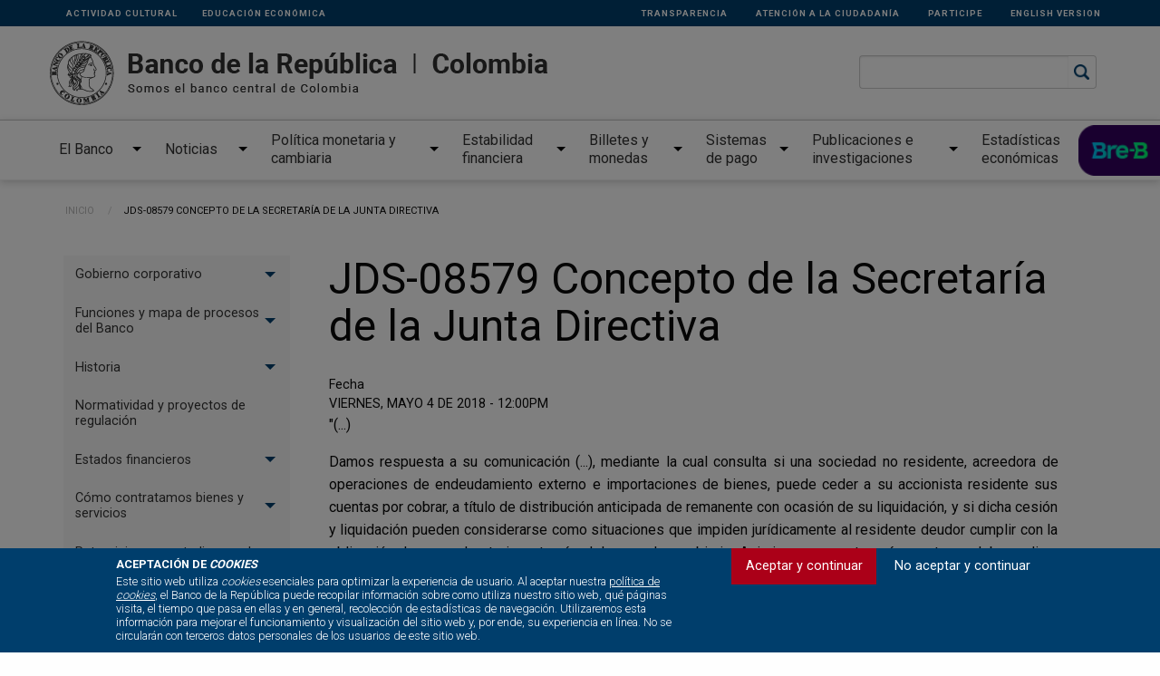

--- FILE ---
content_type: text/html; charset=UTF-8
request_url: https://www.banrep.gov.co/es/banco/junta-directiva/conceptos/jds-08579
body_size: 67031
content:
<!DOCTYPE html>
<html lang="es" dir="ltr" class="no-js">
  <head>
    <meta charset="utf-8" />
<style>/* @see https://github.com/aFarkas/lazysizes#broken-image-symbol */.js img.lazyload:not([src]) { visibility: hidden; }/* @see https://github.com/aFarkas/lazysizes#automatically-setting-the-sizes-attribute */.js img.lazyloaded[data-sizes=auto] { display: block; width: 100%; }</style>
<meta name="Generator" content="Drupal 10 (https://www.drupal.org)" />
<meta name="MobileOptimized" content="width" />
<meta name="HandheldFriendly" content="true" />
<meta name="viewport" content="width=device-width, initial-scale=1.0" />
<style>div#sliding-popup, div#sliding-popup .eu-cookie-withdraw-banner, .eu-cookie-withdraw-tab {background: #003E6C} div#sliding-popup.eu-cookie-withdraw-wrapper { background: transparent; } #sliding-popup h1, #sliding-popup h2, #sliding-popup h3, #sliding-popup p, #sliding-popup label, #sliding-popup div, .eu-cookie-compliance-more-button, .eu-cookie-compliance-secondary-button, .eu-cookie-withdraw-tab { color: #ffffff;} .eu-cookie-withdraw-tab { border-color: #ffffff;}</style>
<meta http-equiv="ImageToolbar" content="false" />
<link rel="icon" href="//d1b4gd4m8561gs.cloudfront.net/sites/default/files/favicon.ico" type="image/vnd.microsoft.icon" />
<link rel="alternate" hreflang="es" href="https://www.banrep.gov.co/es/banco/junta-directiva/conceptos/jds-08579" />
<link rel="canonical" href="https://www.banrep.gov.co/es/banco/junta-directiva/conceptos/jds-08579" />
<link rel="shortlink" href="https://www.banrep.gov.co/es/node/47332" />
<script src="/sites/default/files/google_tag/banrep/google_tag.script.js?t91pra" defer></script>
<script>window.a2a_config=window.a2a_config||{};a2a_config.callbacks=[];a2a_config.overlays=[];a2a_config.templates={};a2a_config.icon_color = "transparent,black";</script>

    <title>JDS-08579 Concepto de la Secretaría de la Junta Directiva | Banco de la República</title>
    <link rel="stylesheet" media="all" href="/sites/default/files/css/css_rr64KqL_qIMdQnqT6EZVMZRKnSRL5t_X-FloNBHNuoU.css?delta=0&amp;language=es&amp;theme=banrep&amp;include=[base64]" />
<link rel="stylesheet" media="all" href="/sites/default/files/css/css_5QtmhXnLXdAVNBBT4pLpQ7Ru-b4EDRt0igMPsZPswO0.css?delta=1&amp;language=es&amp;theme=banrep&amp;include=[base64]" />
<link rel="stylesheet" media="all" href="//fonts.googleapis.com/css2?family=Roboto:wght@300;400;500;700&amp;display=swap" />

    
  <script>var __uzdbm_1 = "3028c560-dd5f-4d46-b1f3-f5568c9f6388";var __uzdbm_2 = "ZGE4MjlhMzktYzQ3My00MmM4LTljYjUtNjIzNGFmMzM5NjI3JDMuMTQ4LjIyMi4yMDc=";var __uzdbm_3 = "7f90003028c560-dd5f-4d46-b1f3-f5568c9f63881-17687268866150-002ad6f61b21a15741d10";var __uzdbm_4 = "false";var __uzdbm_5 = "uzmx";var __uzdbm_6 = "7f9000570267f8-8e0c-46c9-9f97-f35610c3847d1-17687268866150-1e38826890ab349510";var __uzdbm_7 = "banrep.gov.co";</script> <script> (function(w, d, e, u, c, g, a, b){ w["SSJSConnectorObj"] = w["SSJSConnectorObj"] || {ss_cid : c, domain_info: "auto"}; w[g] = function(i, j){w["SSJSConnectorObj"][i] = j}; a = d.createElement(e); a.async = true; if(navigator.userAgent.indexOf('MSIE')!==-1 || navigator.appVersion.indexOf('Trident/') > -1){ u = u.replace("/advanced/", "/advanced/ie/");} a.src = u; b = d.getElementsByTagName(e)[0]; b.parentNode.insertBefore(a, b); })(window,document,"script","https://banrep.gov.co/18f5227b-e27b-445a-a53f-f845fbe69b40/stormcaster.js","c475","ssConf"); ssConf("c1" , "https://banrep.gov.co"); ssConf("c3", "c99a4269-161c-4242-a3f0-28d44fa6ce24");ssConf("au", "banrep.gov.co/"); ssConf("cu", "validate.perfdrive.com, ssc"); </script></head>
  <body class="lang-es section-es path-node node--type-concepto-jdbr page-node-type-concepto-jdbr">
  <a href="#main-content" class="show-on-focus skip-link">
    Pasar al contenido principal
  </a>
  <noscript><iframe src="https://www.googletagmanager.com/ns.html?id=GTM-KCLDD9Z" height="0" width="0" style="display:none;visibility:hidden"></iframe></noscript>
    <div class="dialog-off-canvas-main-canvas" data-off-canvas-main-canvas>
    
<div class="off-canvas-wrapper">
  <div class="inner-wrap off-canvas-wrapper-inner" id="inner-wrap" data-off-canvas-wrapper>
    <aside id="left-off-canvas-menu" class="off-canvas left-off-canvas-menu position-left" role="complementary" data-off-canvas>
      
    </aside>

    <aside id="right-off-canvas-menu" class="off-canvas right-off-canvas-menu position-right" role="complementary" data-off-canvas>
        <div>
    <div class="banrep-google-search-modal-custom-form block-banrepgooglesearchmodalblock block block-banrep-google-search-api-custom block-banrep-google-search-modal-custom-block" data-drupal-selector="banrep-google-search-modal-custom-form" id="block-banrepgooglesearchmodalblock">
  
    

  
          <form action="/es/banco/junta-directiva/conceptos/jds-08579" method="post" id="banrep-google-search-modal-custom-form" accept-charset="UTF-8">
  <div id="modal-search-container" data-drupal-selector="edit-modal" class="js-form-wrapper form-wrapper"><div class="medium-9 columns"><div class="js-form-item form-item js-form-type-textfield form-item-modal-search-term js-form-item-modal-search-term">
      <label for="edit-modal-search-term">Search term</label>
        <input autocomplete="off" data-drupal-selector="edit-modal-search-term" data-refocus-blur="true" type="text" id="edit-modal-search-term" name="modal_search_term" value="" size="64" maxlength="64" class="form-text" />

        </div>
</div><div class="medium-3 columns"><div class="js-form-item form-item js-form-type-select form-item-modal-search-order js-form-item-modal-search-order">
      <label for="edit-modal-search-order">Ordenar por:</label>
        <select data-drupal-selector="edit-modal-search-order" id="edit-modal-search-order" name="modal_search_order" class="form-select"><option value="rel">Relevancia</option><option value="date">Fecha</option></select>
        </div>
</div></div>
<div id="search-results-output" data-drupal-selector="edit-output"></div>
<div data-drupal-selector="edit-actions" class="form-actions js-form-wrapper form-wrapper" id="edit-actions"><div id="banrep-google-pager" class="banrep-google-pager" data-q-field="edit-modal-search-term" data-drupal-selector="edit-pager"></div>
</div>
<input autocomplete="off" data-drupal-selector="form-vqjza01yvssr4uxkbc-luoyvrswg6wqvdnbqbcxwlng" type="hidden" name="form_build_id" value="form-vQjZA01yVSSr4UxKBc_lUOyvRSWG6WQvDnBqbCxwlNg" />
<input data-drupal-selector="edit-banrep-google-search-modal-custom-form" type="hidden" name="form_id" value="banrep_google_search_modal_custom_form" />

</form>

    
    
</div>
<div id="block-banrep-estiloscustom" class="block-banrep-estiloscustom block block-block-content block-block-content81d236bc-fb28-4716-8b71-5ec4af6a3c93">
  
    

  
          <div class="body field field-block-content--body field-name-body field-type-text-with-summary field-label-hidden">
    <div class="field-items">
          <div class="field-item"><p><style>
                                                                        .mm-slideout {
                                                                        padding-top: 0 !important;
                                                                        }
                                                                        .disclaimer .field__item p {
                                                                            font-size: 0.8rem;
                                                                        }
                                                                        .disclaimer .field__item p a {
                                                                            display: inline !important;
                                                                            line-height: inherit;
                                                                            color: #0a0a0a !important;
                                                                        }
                                                                        .bloque-lateral.field--name-field-editor .field__item {
                                                                            font-size: 0.9rem;
                                                                            line-height: 1.3em;
                                                                            margin-bottom: 0.5rem;
                                                                            position: relative;
                                                                            color: #555;
                                                                            padding-left: 0.8rem;
                                                                        }
                                                                        .bloque-lateral.field--name-field-editor .field__item:before {
                                                                            position: absolute;
                                                                            top: 7px;
                                                                            left: 0;
                                                                            content: "";
                                                                            background: #AAA;
                                                                            width: 4px;
                                                                            height: 4px;
                                                                            border-radius: 50%;
                                                                        }
                                                                        #views-exposed-form-buscador-reglamentacion-page-1 {
                                                                            & div fieldset{margin: 0px; padding: 0px; border: 0px;}
                                                                            &.fieldset-wrapper{
                                                                                display: flex;
                                                                                justify-content: space-between;
                                                                                     
                                                                            }
                                                                        }
                                                                        #views-exposed-form-comunicados-buscador-page-10 {
                                                                            display: flex;
                                                                            & div fieldset{
                                                                              margin: 0px; 
                                                                              padding: 0px; 
                                                                              border: 0px;
                                                                        }
                                                                            & .fieldset-wrapper{
                                                                                display: flex;
                                                                                justify-content: space-between;
                                                                                     
                                                                            }
                                                                        }
                                                                        #banrep-google-pager .pager_search {
                                                                            text-align: center;
                                                                        }
                                                                        #banrep-google-pager .pager_search li {
                                                                            display: inline-block;
                                                                            list-style: none;
                                                                            margin: 0 0.5rem;
                                                                        }
                                                                        #banrep-google-pager .pager_search li a .active{
                                                                            font-weight: 600;
                                                                        }
                                                                        #block-banrep-views-block-buscador-cuentas-financieras-block-1 div div table  tbody tr td .file--application-pdf {
                                                                          background-image: url(/themes/custom/banrep/images/iconos/blk-pdf-on.svg) !important;
                                                                          background-repeat: no-repeat;
                                                                          display: inline-block;
                                                                          min-height: 16px;
                                                                          padding-left: 29px;
                                                                          background-position: left center;
                                                                        }
                                                                        #block-banrep-views-block-buscador-cuentas-financieras-block-1 div div table  tbody tr td .file--application-pdf a {
                                                                          background-image: none !important;
                                                                        }
                                                                        .open-btn {
                                                                          z-index: 10;
                                                                        }
                                                                        #footer-page .menu-banrep .field-item a {
                                                                        color: #fff;
                                                                        text-transform: uppercase;
                                                                        font-size: 0.8rem;
                                                                        }
                                                                        #footer-page .field-item a {
                                                                        color: #C2C2C2;
                                                                        font-size: 0.8rem;
                                                                        line-height: inherit;
                                                                        letter-spacing: 0px;
                                                                        display: inline-block;
                                                                        width: 100%;
                                                                        }
                                                                        .listado-categorias .categoria-home h3 a {
                                                                            color: #006fb9;
                                                                        }
                                                                        .megamenu-nuevo .we-mega-menu-ul .we-mega-menu-li .fecha {
                                                                            color: #006fb9 !important;
                                                                            font-weight: 500 !important;
                                                                            line-height: 1.2em !important;
                                                                        }
                                                                        .we-mega-menu-submenu .we-mega-menu-li:hover {
                                                                        color: #006fb9 !important;
                                                                        }
                                                                        .fecha-azul {
                                                                        display: inline-block;
                                                                        max-width:500px;
                                                                        color: #006fb9 !important;
                                                                        text-transform:uppercase;
                                                                        }
                                                                        .fecha-azul div {
                                                                        display: inline;
                                                                        color: #006fb9 !important;
                                                                        }
                                                                        .field-node--body a {
                                                                        color: #006fb9;
                                                                        }
                                                                        .button.success {
                                                                        background-color: #006fb9 !important;
                                                                        }
                                                                        .podcast-listado .views-row .views-field-field-subject {
                                                                        color: #006fb9;
                                                                        }
                                                                        .field--name-node-post-date {
                                                                            color: #006fb9;
                                                                            margin-bottom: rem;
                                                                        }
                                                                        .separador {
                                                                            display: none;
                                                                        }
                                                                        .sidemenu ul.menu a:hover,
                                                                        .sidemenu ul.menu a.is-active {
                                                                            color: #006fb9 !important;
                                                                        }
                                                                        .listado-categorias .categoria-home h3 {
                                                                            color: #006fb9 !important;
                                                                        }
                                                                        .campo-lateral {
                                                                            padding: 1rem 1rem 0;
                                                                            margin: 0;
                                                                            width: 100%;
                                                                            display: inline-block;
                                                                            clear: both;
                                                                            .views-label {
                                                                        	    position: relative;
                                                                        	    text-transform: uppercase;
                                                                        	    font-size: 0.9rem !important;
                                                                        	    padding-bottom: 5px;
                                                                        	    margin-bottom: 1rem;
                                                                        	    font-weight: 400;
                                                                        	    color: #000;
                                                                        	    margin-bottom: 1rem;
                                                                        	    display: inline-block;
                                                                            }
                                                                            .views-label:after {
                                                                                position: absolute;
                                                                                bottom: 0;
                                                                                left: 0;
                                                                                width: 40px;
                                                                                height: 1px;
                                                                                background: #000;
                                                                                content: "";
                                                                            }
                                                                        }
                                                                        .hora-azul {
                                                                            display: inline-block;
                                                                            color: #006fb9;
                                                                            text-transform: uppercase;
                                                                            font-size: 0.9rem;
                                                                        }
                                                                        .node--type-eventos {
                                                                            .field--name-field-serie-event {
                                                                                margin-bottom: 2rem;
                                                                                .field-label,
                                                                                .field__item {
                                                                                    display: inline-block;
                                                                                }
                                                                            }
                                                                        }
                                                                        .node--type-podcast .field--node-node-post-date {
                                                                            display: inline-block;
                                                                        color: #006fb9;
                                                                            text-transform: uppercase;
                                                                            font-size: 0.9rem;
                                                                            margin-bottom: 2rem;
                                                                        }
                                                                        #BanrepGoogleSearchModal #search-tabs {
                                                                        display: none;
                                                                        }
                                                                        .vista-tabla table caption {
                                                                            color: #800000;
                                                                            font-size: 18px;
                                                                        }
                                                                        caption {
                                                                            color: #800000;
                                                                        }
                                                                        /**************** temp acordion ************************/
                                                                        #work-documents {
                                                                            border-color: #C3A572;
                                                                            .ui-accordion-header.ui-state-hover,.ui-accordion-header.ui-state-active {
                                                                                background: #C3A572;
                                                                            }
                                                                            .ui-accordion-header:before {
                                                                                background-image: url("/themes/custom/banrep/images/iconos-categorias/icon-docs-trabajo-gr.svg") !important;
                                                                            }
                                                                            .ui-accordion-content .views-field-body {
                                                                                color: #C3A572;
                                                                            }
                                                                        }
                                                                        #periodicals-and-magazines {
                                                                            border-color: #643265;
                                                                            .ui-accordion-header.ui-state-hover,.ui-accordion-header.ui-state-active {
                                                                                background: #643265;
                                                                            }
                                                                            .ui-accordion-header:before {
                                                                                background-image: url("/themes/custom/banrep/images/iconos-categorias/icon-revistas-gr.svg") !important;
                                                                            }
                                                                            .ui-accordion-content .views-field-body {
                                                                                color: #643265;
                                                                            }
                                                                        }
                                                                        #books-and-chapters {
                                                                            border-color: #0093A7;
                                                                            .ui-accordion-header.ui-state-hover,.ui-accordion-header.ui-state-active {
                                                                                background: #0093A7;
                                                                            }
                                                                            .ui-accordion-header:before {
                                                                                background-image: url("/themes/custom/banrep/images/iconos-categorias/icon-libros-gr.svg") !important;
                                                                            }
                                                                            .ui-accordion-content .views-field-body {
                                                                                color: #0093A7;
                                                                            }
                                                                        }
                                                                        #presentations-and-speeches {
                                                                            border-color: #006EB9;
                                                                            .ui-accordion-header.ui-state-hover,.ui-accordion-header.ui-state-active {
                                                                                background: #006EB9;
                                                                            }
                                                                            .ui-accordion-header:before {
                                                                                background-image: url("/themes/custom/banrep/images/iconos-categorias/icon-presentaciones-gr.svg") !important;
                                                                            }
                                                                            .ui-accordion-content .views-field-body {
                                                                                color: #006EB9;
                                                                            }
                                                                        }
                                                                        #cultural-publications {
                                                                            border-color: #3C4394;
                                                                            .ui-accordion-header.ui-state-hover,.ui-accordion-header.ui-state-active {
                                                                                background: #3C4394;
                                                                            }
                                                                            .ui-accordion-header:before {
                                                                                background-image: url("/themes/custom/banrep/images/iconos-categorias/icon-cultural-gr.svg") !important;
                                                                            }
                                                                            .ui-accordion-content .views-field-body {
                                                                                color: #3C4394;
                                                                            }
                                                                        }
                                                                        #other-publications {
                                                                            border-color: #EC670C;
                                                                            .ui-accordion-header.ui-state-hover,.ui-accordion-header.ui-state-active {
                                                                                background: #EC670C;
                                                                            }
                                                                            .ui-accordion-header:before {
                                                                                background-image: url("/themes/custom/banrep/images/iconos-categorias/icon-otras-pubs-gr.svg") !important;
                                                                            }
                                                                            .ui-accordion-content .views-field-body {
                                                                                color: #EC670C;
                                                                            }
                                                                        }
                                                                        #encuestas-sobre-expectativas-economicas {
                                                                            border-color: #c3a572;
                                                                            .ui-accordion-header.ui-state-hover,.ui-accordion-header.ui-state-active {
                                                                                background: #c3a572;
                                                                            }
                                                                            .ui-accordion-header:before {
                                                                                background-image: url("/themes/custom/banrep/images/iconos-categorias/icon-docs-trabajo-gr.svg") !important;
                                                                            }
                                                                            .ui-accordion-content .views-field-body {
                                                                                color: #c3a572;
                                                                            }
                                                                        }
                                                                        #encuestas-del-sector-financiero {
                                                                            border-color: #c3a572;
                                                                            .ui-accordion-header.ui-state-hover,.ui-accordion-header.ui-state-active {
                                                                                background: #c3a572;
                                                                            }
                                                                            .ui-accordion-header:before {
                                                                                background-image: url("/themes/custom/banrep/images/iconos-categorias/icon-docs-trabajo-gr.svg") !important;
                                                                            }
                                                                            .ui-accordion-content .views-field-body {
                                                                                color: #c3a572;
                                                                            }
                                                                        }
                                                                        #otras-encuestas {
                                                                            border-color: #c3a572;
                                                                            .ui-accordion-header.ui-state-hover,.ui-accordion-header.ui-state-active {
                                                                                background: #c3a572;
                                                                            }
                                                                            .ui-accordion-header:before {
                                                                                background-image: url("/themes/custom/banrep/images/iconos-categorias/icon-docs-trabajo-gr.svg") !important;
                                                                            }
                                                                            .ui-accordion-content .views-field-body {
                                                                                color: #c3a572;
                                                                            }
                                                                        }
                                                                        #boletines-o-resumenes-monetarios-y-cambiarios {
                                                                            border-color: #006EB9;
                                                                            .ui-accordion-header.ui-state-hover,.ui-accordion-header.ui-state-active {
                                                                                background: #006EB9;
                                                                            }
                                                                            .ui-accordion-header:before {
                                                                                background-image: url("/themes/custom/banrep/images/iconos-categorias/icon-presentaciones-gr.svg") !important;
                                                                            }
                                                                            .ui-accordion-content .views-field-body {
                                                                                color: #006EB9;
                                                                            }
                                                                        }
                                                                        #boletines-o-resumenes-del-sector-financiero-y-derivados {
                                                                            border-color: #006EB9;
                                                                            .ui-accordion-header.ui-state-hover,.ui-accordion-header.ui-state-active {
                                                                                background: #006EB9;
                                                                            }
                                                                            .ui-accordion-header:before {
                                                                                background-image: url("/themes/custom/banrep/images/iconos-categorias/icon-presentaciones-gr.svg") !important;
                                                                            }
                                                                            .ui-accordion-content .views-field-body {
                                                                                color: #006EB9;
                                                                            }
                                                                        }
                                                                        #otros-boletines-y-resumenes {
                                                                            border-color: #006EB9;
                                                                            .ui-accordion-header.ui-state-hover,.ui-accordion-header.ui-state-active {
                                                                                background: #006EB9;
                                                                            }
                                                                            .ui-accordion-header:before {
                                                                                background-image: url("/themes/custom/banrep/images/iconos-categorias/icon-presentaciones-gr.svg") !important;
                                                                            }
                                                                            .ui-accordion-content .views-field-body {
                                                                                color: #006EB9;
                                                                            }
                                                                        }
                                                                        .l-full-width-bottom {
                                                                            background: #003E6C;
                                                                            display: inline-block;
                                                                            width: 100%;
                                                                            .block-webform {
                                                                                margin: 2rem auto;
                                                                            }
                                                                        }
                                                                        #quicktabs-noticias_y_publicaciones {
                                                                            .quicktabs-tabs {
                                                                                display: none;
                                                                            }
                                                                        }
                                                                        .events-home-temp .columns:last-child:not(:first-child) {
                                                                            float: left;
                                                                        }
                                                                        .video-destacado-home .titulo-video {
                                                                            color: white;
                                                                        }
                                                                        .pre-footer h2 {
                                                                        margin-left: 15px;
                                                                        }
                                                                        section#block-banrep-content table tr th a, section#block-banrep-content table tr td a {
                                                                            font-size: 1rem;
                                                                        }
                                                                
                                                                .megamenu-nuevo .we-mega-menu-ul>.we-mega-menu-li:nth-child(3) {
                                                                    width: 18%;
                                                                }
                                                                .megamenu-nuevo .we-mega-menu-ul > .we-mega-menu-li:nth-child(4) {
                                                                    width: 12% !important;
                                                                }
                                                                .megamenu-nuevo .we-mega-menu-ul > .we-mega-menu-li:nth-child(5) {
                                                                    width: 11% !important;
                                                                }
                                                                .megamenu-nuevo .we-mega-menu-ul > .we-mega-menu-li:nth-child(6) {
                                                                    width: 10% !important;
                                                                }
                                                                .megamenu-nuevo .we-mega-menu-ul > .we-mega-menu-li:nth-child(7) {
                                                                    width: 16% !important;
                                                                }
                                                                .megamenu-nuevo .we-mega-menu-ul > .we-mega-menu-li:nth-child(8) {
                                                                    width: 13% !important;
                                                                }
                                                                .megamenu-nuevo .we-mega-menu-ul > .we-mega-menu-li:nth-child(9) {
                                                                    width: 13% !important;
                                                                }
                                    .icono-descarga-gray a, .body .descarga {
                                    color: #006FB9;
                                    }
                                .bloque-lateral p a {
                                    display: inline !important;
                                    font-size: inherit !important;
                                }
                            .block-banrep-content .indicators-block .indicator {    border-right: none;}
                        time {    text-transform: uppercase;    font-size: 0.9rem;}
                         .field--node-field-date-format, .field--node-field-time-comunic, .fecha-azul div {font-size: 0.9rem;}
                       
                                                                        </style></p></div>
      </div>
</div>



    
    
</div>
<div id="block-banrep-estiloscustompages" class="block-banrep-estiloscustompages block block-block-content block-block-content9409a1f2-116e-42b3-959d-096f06cc83f0">
  
    

  
          <div class="body field field-block-content--body field-name-body field-type-text-with-summary field-label-hidden">
    <div class="field-items">
          <div class="field-item"><style>
.pre-footer {
  margin:0px !important
}
</style>
</div>
      </div>
</div>



    
    
</div>

  </div>

    </aside>

    <div class="off-canvas-content" data-off-canvas-content>
      
            <div class="l-meta_header">
        <div class="row">
          <div class="large-12 columns">
              <div>
    <nav role="navigation" aria-labelledby="block-linkssecundarios-menu" id="block-linkssecundarios" class="menu-secundario block-linkssecundarios">
            
  <h2 class="block-title visually-hidden" id="block-linkssecundarios-menu">Links secundarios</h2>
  

        
              <ul class="menu">
              <li>
        <a href="http://www.banrepcultural.org/" class="izquierda">Actividad cultural</a>
              </li>
          <li>
        <a href="/es/banrep-educa" data-drupal-link-system-path="node/55546">Educación Económica</a>
              </li>
          <li>
        <a href="/es/transparencia-acceso-informacion-publica" data-drupal-link-system-path="transparencia-acceso-informacion-publica">Transparencia</a>
              </li>
          <li>
        <a href="https://www.banrep.gov.co/es/transparencia/atencion-ciudadania">Atención a la ciudadanía</a>
              </li>
          <li>
        <a href="https://www.banrep.gov.co/es/transparencia/participe">Participe</a>
              </li>
          <li>
        <a href="https://www.banrep.gov.co/en" title="English version of the website">English version</a>
              </li>
        </ul>
  


  </nav>
<div id="block-banrep-scriptmetricool" class="block-banrep-scriptmetricool block block-block-content block-block-contentcec5b87c-1175-41be-9ee4-49efd65c0a0e">
  
    

  
          <div class="body field field-block-content--body field-name-body field-type-text-with-summary field-label-hidden">
    <div class="field-items">
          <div class="field-item"><script>function loadScript(a){var b=document.getElementsByTagName("head")[0],c=document.createElement("script");c.type="text/javascript",c.src="https://tracker.metricool.com/resources/be.js",c.onreadystatechange=a,c.onload=a,b.appendChild(c)}loadScript(function(){beTracker.t(

{hash:"782d87477e1f2248377b86cbb9f98247"}
)});</script></div>
      </div>
</div>



    
    
</div>

  </div>

          </div>
        </div>
      </div>
      
      <header class="page-header" id="page-header" role="banner" aria-label="Cabecera de sitio">
                  <div class="row">
            <div class="large-12 columns">
              <div>
    <div id="block-logobancodelarepublica" class="medium-9 columns nopadding block-logobancodelarepublica block block-block-content block-block-content3b181a21-d765-4177-ba48-a15519eb6cd9">
  
    

  
          <div class="body field field-block-content--body field-name-body field-type-text-with-summary field-label-hidden">
    <div class="field-items">
          <div class="field-item"><p><a href="/"><img alt="" data-entity-type="file" data-entity-uuid="c5ab7c11-7ad9-4aee-801b-60a755948c7d" src="https://d1b4gd4m8561gs.cloudfront.net/sites/default/files/inline-images/brc-principal_1.png" /></a></p>
</div>
      </div>
</div>



    
    
</div>
<section onsubmit="return false" data-drupal-selector="banrep-google-search-api-custom-form" id="block-banrepgooglesearchblock" class="medium-3 columns end block-buscador small-10 block-banrepgooglesearchblock block block-banrep-google-search-api-custom block-banrep-google-search-custom-block">
  
  
    

  
          <form action="/es/banco/junta-directiva/conceptos/jds-08579" method="post" id="banrep-google-search-api-custom-form" accept-charset="UTF-8">
  <div id="first-search-container" data-drupal-selector="edit-header" class="js-form-wrapper form-wrapper"><div class="js-form-item form-item js-form-type-textfield form-item-first-search-term js-form-item-first-search-term">
      <label for="edit-first-search-term">Search term</label>
        <input autocomplete="off" data-drupal-selector="edit-first-search-term" data-refocus-blur="true" type="text" id="edit-first-search-term" name="first_search_term" value="" size="64" maxlength="64" class="form-text" />

        </div>
<div id="btn-icon-buscar"><img src="/themes/custom/banrep/images/search-blue.png"></img> </div><div id="search-results-output-modal" data-drupal-selector="edit-modal">
        <div class="reveal large" id="BanrepGoogleSearchModal" data-reveal>
          <div class="close-button" data-close aria-label="Close modal">
            <span aria-hidden="true">&times;</span>
          </div>
          <ul class="tabs" data-tabs id="search-tabs">
            <li class="tabs-title is-active"><a href="#google-search" aria-selected="true">Búsqueda Google</a></li>
            <li class="tabs-title"><a data-tabs-target="article-search" href="#article-search">Publicaciones</a></li>
          </ul>
          <div class="tabs-content" data-tabs-content="search-tabs">
            <div class="tabs-panel is-active" id="google-search">
 
            </div>
            <div class="tabs-panel" id="article-search">

          </div>
        </div></div>
<div id="search-results-output" data-drupal-selector="edit-output"></div>
</div>
<input autocomplete="off" data-drupal-selector="form-wgzqemsztxthxkr1hkjrkmqomsxythkm5gbdjujuais" type="hidden" name="form_build_id" value="form-wGZqeMszTxThxKr1HKjrKmqomsxYThkm5GBDJUJUaIs" />
<input data-drupal-selector="edit-banrep-google-search-api-custom-form" type="hidden" name="form_id" value="banrep_google_search_api_custom_form" />

</form>

    
    
  </section>
<div id="block-menuprincipalnuevo2022-2" class="show-for-small-only columns small-2 block-menu block-menuprincipalnuevo2022-2 block block-we-megamenu block-we-megamenu-blockmenu-principal---nuevo-2022">
  
    

  
          <div class="region-we-mega-menu">
	<a class="navbar-toggle collapsed">
	    <span class="icon-bar"></span>
	    <span class="icon-bar"></span>
	    <span class="icon-bar"></span>
	</a>
	<nav  class="menu-principal---nuevo-2022 navbar navbar-default navbar-we-mega-menu mobile-collapse hover-action" data-menu-name="menu-principal---nuevo-2022" data-block-theme="banrep" data-style="Default" data-animation="None" data-delay="" data-duration="" data-autoarrow="" data-alwayshowsubmenu="" data-action="hover" data-mobile-collapse="0">
	  <div class="container-fluid">
	    <ul  class="we-mega-menu-ul nav nav-tabs">
  <li  class="we-mega-menu-li dropdown-menu" data-level="0" data-element-type="we-mega-menu-li" description="" data-id="24df8ef5-e319-487d-90d4-abc872115bd8" data-submenu="1" data-hide-sub-when-collapse="" data-group="0" data-class="" data-icon="" data-caption="" data-alignsub="" data-target="">
      <a class="we-mega-menu-li" title="" href="/es/banco/gobierno-corporativo" target="">
      El Banco    </a>
    <div  class="we-mega-menu-submenu" data-element-type="we-mega-menu-submenu" data-submenu-width="1200" data-class="" style="width: 1200px">
  <div class="we-mega-menu-submenu-inner">
    <div  class="we-mega-menu-row" data-element-type="we-mega-menu-row" data-custom-row="1">
  <div  class="we-mega-menu-col span4" data-element-type="we-mega-menu-col" data-width="4" data-block="" data-blocktitle="0" data-hidewhencollapse="" data-class="">
  <ul class="nav nav-tabs subul">
  <li  class="we-mega-menu-li" data-level="1" data-element-type="we-mega-menu-li" description="" data-id="52edfd3e-19c5-4c5e-9ae2-0b126b298df5" data-submenu="0" data-hide-sub-when-collapse="" data-group="0" data-class="" data-icon="" data-caption="" data-alignsub="" data-target="">
      <a class="we-mega-menu-li" title="" href="/es/banco/gobierno-corporativo" target="">
      Gobierno corporativo    </a>
    
</li><li  class="we-mega-menu-li" data-level="1" data-element-type="we-mega-menu-li" description="" data-id="097733b9-7a6b-4111-967e-16de8d0c5cff" data-submenu="0" data-hide-sub-when-collapse="" data-group="0" data-class="" data-icon="" data-caption="" data-alignsub="" data-target="">
      <a class="we-mega-menu-li" title="" href="/es/banco/funciones" target="">
      Funciones y mapa de macroprocesos del Banco    </a>
    
</li><li  class="we-mega-menu-li" data-level="1" data-element-type="we-mega-menu-li" description="" data-id="53d40f22-f2b2-4e0d-b00e-af1df9481fd8" data-submenu="0" data-hide-sub-when-collapse="" data-group="0" data-class="" data-icon="" data-caption="" data-alignsub="" data-target="">
      <a class="we-mega-menu-li" title="" href="/es/banco/historia/antecedentes" target="">
      Historia    </a>
    
</li><li  class="we-mega-menu-li" data-level="1" data-element-type="we-mega-menu-li" description="" data-id="108dc5cd-eed9-47eb-b5a0-f5b5dc99b1ed" data-submenu="0" data-hide-sub-when-collapse="" data-group="0" data-class="" data-icon="" data-caption="" data-alignsub="" data-target="">
      <a class="we-mega-menu-li" title="" href="/es/normatividad" target="">
      Normatividad y proyectos de regulación    </a>
    
</li><li  class="we-mega-menu-li" data-level="1" data-element-type="we-mega-menu-li" description="" data-id="07ab7fb1-13bd-415a-8ed0-cee41ab81295" data-submenu="0" data-hide-sub-when-collapse="" data-group="0" data-class="" data-icon="" data-caption="" data-alignsub="" data-target="">
      <a class="we-mega-menu-li" title="" href="/es/banco/estados-financieros-emisor" target="">
      Estados financieros    </a>
    
</li><li  class="we-mega-menu-li" data-level="1" data-element-type="we-mega-menu-li" description="" data-id="35cbf831-00fe-4de1-85eb-184b24c4d0f9" data-submenu="0" data-hide-sub-when-collapse="" data-group="0" data-class="" data-icon="" data-caption="" data-alignsub="" data-target="">
      <a class="we-mega-menu-li" title="" href="/es/banco/contratacion-bienes-servicios" target="">
      Cómo contratamos bienes y servicios    </a>
    
</li><li  class="we-mega-menu-li" data-level="1" data-element-type="we-mega-menu-li" description="" data-id="937b22f6-364a-4d43-bf47-58500db2aa96" data-submenu="0" data-hide-sub-when-collapse="" data-group="0" data-class="" data-icon="" data-caption="" data-alignsub="" data-target="">
      <a class="we-mega-menu-li" title="" href="/es/banco/patrocinio-estudios-exterior/generalidades" target="">
      Programas de estudios en el exterior    </a>
    
</li><li  class="we-mega-menu-li" data-level="1" data-element-type="we-mega-menu-li" description="" data-id="33e229fb-d98b-4d44-903c-95fcf950ac97" data-submenu="0" data-hide-sub-when-collapse="" data-group="0" data-class="" data-icon="" data-caption="" data-alignsub="" data-target="_self">
      <a class="we-mega-menu-li" title="" href="/es/otros-servicios" target="_self">
      Otros servicios    </a>
    
</li>
</ul>
</div>
<div  class="we-mega-menu-col span8" data-element-type="we-mega-menu-col" data-width="8" data-block="views_block__menu_perfiles_block_1" data-blocktitle="0" data-hidewhencollapse="" data-class="">
    <div class="type-of-block"><div class="block-inner"><div class="views-element-container block-views-block-menu-perfiles-block-1 block block-views block-views-blockmenu-perfiles-block-1" id="block-views-block-menu-perfiles-block-1">
  
    

  
          <div><div class="js-view-dom-id-7a2f60f328552a2922e81565ddda25ceb1bd8717b681c0d88a864db1335bbe9d">
  
  
  

      <header>
      <h3>El Gerente y la Junta Directiva</h3>
    </header>
  
  
  

      <div class="columns medium-2 text-center views-row"><div class="views-field views-field-field-icono"><div class="field-content">  <a href="/es/gobierno-corporativo/leonardo-villar" hreflang="es"><img loading="lazy" width="100" height="100" alt="Fotografía del Dr. Leonardo Villar" data-src="//d1b4gd4m8561gs.cloudfront.net/sites/default/files/styles/thumbnail/public/villar-circulo.png?itok=JCeTQLTf" class="lazyload" />

</a>
</div></div><div class="views-field views-field-title"><span class="field-content"><a href="/es/gobierno-corporativo/leonardo-villar" hreflang="es">Leonardo Villar</a></span></div><div class="views-field views-field-field-cargo"><div class="field-content"><a href="/es/gobierno-corporativo/leonardo-villar">Gerente General (Governor)</a></div></div></div>
    <div class="columns medium-2 text-center views-row"><div class="views-field views-field-field-icono"><div class="field-content">  <a href="/es/el-banco/bibiana-taboada" hreflang="es"><img loading="lazy" width="100" height="100" alt="Imagen Codirectora Bibiana Taboada" data-src="//d1b4gd4m8561gs.cloudfront.net/sites/default/files/styles/thumbnail/public/jdbr-taboada.png?itok=63dKF_4s" class="lazyload" />

</a>
</div></div><div class="views-field views-field-title"><span class="field-content"><a href="/es/el-banco/bibiana-taboada" hreflang="es">Bibiana Taboada</a></span></div><div class="views-field views-field-field-cargo"><div class="field-content"><a href="/es/el-banco/bibiana-taboada">Miembro de la Junta Directiva</a></div></div></div>
    <div class="columns medium-2 text-center views-row"><div class="views-field views-field-field-icono"><div class="field-content">  <a href="/es/el-banco/mauricio-villamizar" hreflang="es"><img loading="lazy" width="100" height="100" alt="Fotografía de Mauricio Villamizar, miembro de la Junta Directiva" data-src="//d1b4gd4m8561gs.cloudfront.net/sites/default/files/styles/thumbnail/public/hv-mauricio-villamizar.png?itok=VZ2YXbCK" class="lazyload" />

</a>
</div></div><div class="views-field views-field-title"><span class="field-content"><a href="/es/el-banco/mauricio-villamizar" hreflang="es">Mauricio Villamizar</a></span></div><div class="views-field views-field-field-cargo"><div class="field-content"><a href="/es/el-banco/mauricio-villamizar">Miembro de la Junta Directiva</a></div></div></div>
    <div class="columns medium-2 text-center views-row"><div class="views-field views-field-field-icono"><div class="field-content">  <a href="/es/banco/gobierno-corporativo/olga-lucia-acosta" hreflang="es"><img loading="lazy" width="100" height="100" alt="Imagen Codirectora Olga Lucía Acosta Navarro" data-src="//d1b4gd4m8561gs.cloudfront.net/sites/default/files/styles/thumbnail/public/jdbr-acosta.png?itok=pUz_SjFH" class="lazyload" />

</a>
</div></div><div class="views-field views-field-title"><span class="field-content"><a href="/es/banco/gobierno-corporativo/olga-lucia-acosta" hreflang="es">Olga Lucía Acosta</a></span></div><div class="views-field views-field-field-cargo"><div class="field-content"><a href="/es/banco/gobierno-corporativo/olga-lucia-acosta">Miembro de la Junta Directiva</a></div></div></div>
    <div class="columns medium-2 text-center views-row"><div class="views-field views-field-field-icono"><div class="field-content">  <a href="/es/banco/gobierno-corporativo/laura-moisa-elicabide" hreflang="es"><img loading="lazy" width="100" height="100" alt="Fotografía en blanco y negro de Laura Moisá-Elicabide" data-src="//d1b4gd4m8561gs.cloudfront.net/sites/default/files/styles/thumbnail/public/jdbr-moisa-1.png?itok=ALEPGCJC" class="lazyload" />

</a>
</div></div><div class="views-field views-field-title"><span class="field-content"><a href="/es/banco/gobierno-corporativo/laura-moisa-elicabide" hreflang="es">Laura Moisá</a></span></div><div class="views-field views-field-field-cargo"><div class="field-content"><a href="/es/banco/gobierno-corporativo/laura-moisa-elicabide">Miembro de la Junta Directiva</a></div></div></div>
    <div class="columns medium-2 text-center views-row"><div class="views-field views-field-field-icono"><div class="field-content">  <a href="/es/banco/gobierno-corporativo/cesar-augusto-giraldo" hreflang="es"><img loading="lazy" width="100" height="100" alt="Fotografía en blanco y negro de César Augusto Giraldo-Giraldo" data-src="//d1b4gd4m8561gs.cloudfront.net/sites/default/files/styles/thumbnail/public/jdbr-giraldo.png?itok=ghv-8Avl" class="lazyload" />

</a>
</div></div><div class="views-field views-field-title"><span class="field-content"><a href="/es/banco/gobierno-corporativo/cesar-augusto-giraldo" hreflang="es">César Giraldo</a></span></div><div class="views-field views-field-field-cargo"><div class="field-content"><a href="/es/banco/gobierno-corporativo/cesar-augusto-giraldo">Miembro de la Junta Directiva</a></div></div></div>

    

  
  

      <footer>
      <p class="text-align-center">
    <a href="https://www.banrep.gov.co/es/calendario-junta-directiva"><img src="//d1b4gd4m8561gs.cloudfront.net/sites/default/files/images/calendario-jdbr.jpg" data-entity-uuid="8bdadc78-9737-441c-8c01-abe8f87ba882" data-entity-type="file" alt="Calendario de actividades de la Junta Directiva" width="671" height="71"></a>
</p>
    </footer>
  
  
</div>
</div>

    
    
</div>
</div></div>

</div>

</div>

  </div>
</div>
</li><li  class="we-mega-menu-li dropdown-menu left" data-level="0" data-element-type="we-mega-menu-li" description="" data-id="d64d3438-4432-45e4-a54f-f7bdf749c3b6" data-submenu="1" data-hide-sub-when-collapse="" data-group="0" data-class="" data-icon="" data-caption="" data-alignsub="left" data-target="">
      <a class="we-mega-menu-li" title="" href="/es/noticias-y-publicaciones" target="">
      Noticias    </a>
    <div  class="we-mega-menu-submenu" data-element-type="we-mega-menu-submenu" data-submenu-width="1200" data-class="" style="width: 1200px">
  <div class="we-mega-menu-submenu-inner">
    <div  class="we-mega-menu-row" data-element-type="we-mega-menu-row" data-custom-row="1">
  <div  class="we-mega-menu-col span4" data-element-type="we-mega-menu-col" data-width="4" data-block="" data-blocktitle="0" data-hidewhencollapse="" data-class="">
  <ul class="nav nav-tabs subul">
  <li  class="we-mega-menu-li" data-level="1" data-element-type="we-mega-menu-li" description="" data-id="de493e9c-a537-4b05-afac-094474bbbeaf" data-submenu="0" data-hide-sub-when-collapse="" data-group="0" data-class="" data-icon="" data-caption="" data-alignsub="" data-target="">
      <a class="we-mega-menu-li" title="" href="/es/noticias-y-publicaciones-tipos?combine=&amp;tipo%5B11064%5D=11064" target="">
      Comunicados y minutas    </a>
    
</li><li  class="we-mega-menu-li" data-level="1" data-element-type="we-mega-menu-li" description="" data-id="a8da5ab8-d0d6-4a05-953a-fc87e8f143c8" data-submenu="0" data-hide-sub-when-collapse="" data-group="0" data-class="" data-icon="" data-caption="" data-alignsub="" data-target="">
      <a class="we-mega-menu-li" title="" href="/es/noticias-y-publicaciones-tipos?combine=&amp;tipo%5B14808%5D=14808" target="">
      Noticias y novedades    </a>
    
</li><li  class="we-mega-menu-li" data-level="1" data-element-type="we-mega-menu-li" description="" data-id="2f8c7562-6d2d-44ed-813c-ad52c3c3ebb4" data-submenu="0" data-hide-sub-when-collapse="" data-group="0" data-class="" data-icon="" data-caption="" data-alignsub="" data-target="">
      <a class="we-mega-menu-li" title="" href="https://www.banrep.gov.co/es/calendario-eventos" target="">
      Calendario de actividades y eventos    </a>
    
</li><li  class="we-mega-menu-li" data-level="1" data-element-type="we-mega-menu-li" description="" data-id="fb43b16e-f49f-4536-8271-ee89baa03d17" data-submenu="0" data-hide-sub-when-collapse="" data-group="0" data-class="" data-icon="" data-caption="" data-alignsub="" data-target="_self">
      <a class="we-mega-menu-li" title="" href="https://www.banrep.gov.co/es/podcast" target="_self">
      Pódcast Cuentas y cuentos    </a>
    
</li><li  class="we-mega-menu-li" data-level="1" data-element-type="we-mega-menu-li" description="" data-id="f7cc7999-aefd-4dc9-9522-ff6e315eaa85" data-submenu="0" data-hide-sub-when-collapse="" data-group="0" data-class="" data-icon="" data-caption="" data-alignsub="" data-target="">
      <a class="we-mega-menu-li" title="" href="https://www.banrep.gov.co/es/noticias/especiales-banrep" target="">
      Especiales Banrep    </a>
    
</li><li  class="we-mega-menu-li" data-level="1" data-element-type="we-mega-menu-li" description="" data-id="1309887a-58b6-44c6-a082-94fac5ef5159" data-submenu="0" data-hide-sub-when-collapse="" data-group="0" data-class="" data-icon="" data-caption="" data-alignsub="" data-target="_self">
      <a class="we-mega-menu-li" title="" href="/es/noticias/banrep-en-medios" target="_self">
      BanRep en los medios    </a>
    
</li><li  class="we-mega-menu-li" data-level="1" data-element-type="we-mega-menu-li" description="" data-id="b392733b-6812-4a19-9811-9fb81265d68d" data-submenu="0" data-hide-sub-when-collapse="" data-group="0" data-class="" data-icon="" data-caption="" data-alignsub="" data-target="">
      <a class="we-mega-menu-li" title="" href="/es/normatividad" target="">
      Novedades reglamentarias    </a>
    
</li><li  class="we-mega-menu-li" data-level="1" data-element-type="we-mega-menu-li" description="" data-id="9c1353d4-53b4-423b-9f64-5cf14df72aa9" data-submenu="0" data-hide-sub-when-collapse="" data-group="0" data-class="" data-icon="" data-caption="" data-alignsub="" data-target="">
      <a class="we-mega-menu-li" title="" href="https://tiendabanrep.co/" target="">
      Tienda Banrep    </a>
    
</li>
</ul>
</div>
<div  class="we-mega-menu-col span8" data-element-type="we-mega-menu-col" data-width="8" data-block="views_block__megamenu_block_1" data-blocktitle="0" data-hidewhencollapse="" data-class="">
    <div class="type-of-block"><div class="block-inner"><div class="views-element-container block-views-block-megamenu-block-1 block block-views block-views-blockmegamenu-block-1" id="block-views-block-megamenu-block-1">
  
    

  
          <div><div class="js-view-dom-id-4256b5ab76b798d24465340b87d5902448c88e8682c756b9dc48b884f7021a30">
  
  
  

  
  
  

      <div class="columns medium-4 views-row"><div class="views-field views-field-field-image"><div class="field-content">  <a href="/es/noticias/novedades-boletin-estadisticas-deuda-externa" hreflang="es"><img loading="lazy" width="260" height="170" alt="Imagen decorativa" data-src="//d1b4gd4m8561gs.cloudfront.net/sites/default/files/styles/imagen-listados/public/noticias/rotador-portalestadisticas.png?itok=1_qd0FSc" class="lazyload" />

</a>
</div></div><div class="views-field views-field-field-date-format fecha"><div class="field-content">Miércoles, 14  de enero 2026</div></div><div class="views-field views-field-title"><span class="field-content"><a href="/es/noticias/novedades-boletin-estadisticas-deuda-externa" hreflang="es">Novedades en el Boletín de Estadísticas de Deuda Externa</a></span></div></div>
    <div class="columns medium-4 views-row"><div class="views-field views-field-field-image"><div class="field-content">  <a href="/es/noticias/compras-ventas-divisas-tes-portafolio-diciembre-2025" hreflang="es"><img loading="lazy" width="260" height="170" alt="Imagen decorativa" data-src="//d1b4gd4m8561gs.cloudfront.net/sites/default/files/styles/imagen-listados/public/noticias/rot-noticia-intervencion.jpg?itok=uIHOxJkN" class="lazyload" />

</a>
</div></div><div class="views-field views-field-field-date-format fecha"><div class="field-content">Jueves, 08  de enero 2026</div></div><div class="views-field views-field-title"><span class="field-content"><a href="/es/noticias/compras-ventas-divisas-tes-portafolio-diciembre-2025" hreflang="es">Compras / ventas de TES y divisas, y portafolio de TES del Banco de la República – Diciembre 2025</a></span></div></div>
    <div class="columns medium-4 views-row"><div class="views-field views-field-field-image"><div class="field-content">  <a href="/es/noticias/regulacion-operaciones-cambiarias-informe-movimientos" hreflang="es"><img loading="lazy" width="260" height="170" alt="Imagen decorativa" data-src="//d1b4gd4m8561gs.cloudfront.net/sites/default/files/styles/imagen-listados/public/noticias/rot-new-dcip-cambio-sistema.png?itok=7RvkCalT" class="lazyload" />

</a>
</div></div><div class="views-field views-field-field-date-format fecha"><div class="field-content">Martes, 06  de enero 2026</div></div><div class="views-field views-field-title"><span class="field-content"><a href="/es/noticias/regulacion-operaciones-cambiarias-informe-movimientos" hreflang="es">¡Envíe su información a tiempo! los titulares de cuentas de compensación podrán transmitir el Informe de Movimientos de las operaciones de diciembre de 2025 hasta el lunes 2 de febrero de 2026</a></span></div></div>

    

  
  

  
  
</div>
</div>

    
    
</div>
</div></div>

</div>

</div>

  </div>
</div>
</li><li  class="we-mega-menu-li dropdown-menu" data-level="0" data-element-type="we-mega-menu-li" description="" data-id="ad25905a-7f53-43f6-a107-c68391917b41" data-submenu="1" data-hide-sub-when-collapse="" data-group="0" data-class="" data-icon="" data-caption="" data-alignsub="" data-target="">
      <a class="we-mega-menu-li" title="" href="/es/politica-monetaria-cambiaria" target="">
      Política monetaria y cambiaria    </a>
    <div  class="we-mega-menu-submenu" data-element-type="we-mega-menu-submenu" data-submenu-width="1200" data-class="" style="width: 1200px">
  <div class="we-mega-menu-submenu-inner">
    <div  class="we-mega-menu-row" data-element-type="we-mega-menu-row" data-custom-row="1">
  <div  class="we-mega-menu-col span4" data-element-type="we-mega-menu-col" data-width="4" data-block="" data-blocktitle="0" data-hidewhencollapse="" data-class="">
  <ul class="nav nav-tabs subul">
  <li  class="we-mega-menu-li" data-level="1" data-element-type="we-mega-menu-li" description="" data-id="a66f861a-2112-48ac-b936-f76674f648d7" data-submenu="0" data-hide-sub-when-collapse="" data-group="0" data-class="" data-icon="" data-caption="" data-alignsub="" data-target="">
      <a class="we-mega-menu-li" title="" href="/es/politica-monetaria-cambiaria/definicion-objetivo-politica-monetaria" target="">
      Política monetaria    </a>
    
</li><li  class="we-mega-menu-li" data-level="1" data-element-type="we-mega-menu-li" description="" data-id="9e339356-341a-46ad-9d18-e277cd8d85b8" data-submenu="0" data-hide-sub-when-collapse="" data-group="0" data-class="" data-icon="" data-caption="" data-alignsub="" data-target="_self">
      <a class="we-mega-menu-li" title="" href="https://www.banrep.gov.co/es/publicaciones-investigaciones/informe-politica-monetaria" target="_self">
      Informe de Política Monetaria    </a>
    
</li><li  class="we-mega-menu-li" data-level="1" data-element-type="we-mega-menu-li" description="" data-id="b070b6a7-12a2-46ef-b93e-ef22e3bd26f6" data-submenu="0" data-hide-sub-when-collapse="" data-group="0" data-class="" data-icon="" data-caption="" data-alignsub="" data-target="">
      <a class="we-mega-menu-li" title="" href="/es/politica-monetaria-cambiaria/politica-intervencion-cambiaria" target="">
      Política de intervención cambiaria    </a>
    
</li><li  class="we-mega-menu-li" data-level="1" data-element-type="we-mega-menu-li" description="" data-id="e8545f27-fbda-43ae-a827-9d6531c7a2b5" data-submenu="0" data-hide-sub-when-collapse="" data-group="0" data-class="" data-icon="" data-caption="" data-alignsub="" data-target="">
      <a class="we-mega-menu-li" title="" href="/es/operaciones-cambiarias" target="">
      Regulación y operaciones cambiarias    </a>
    
</li><li  class="we-mega-menu-li" data-level="1" data-element-type="we-mega-menu-li" description="" data-id="ec4cb956-6498-481e-8b2c-758ededc293e" data-submenu="0" data-hide-sub-when-collapse="" data-group="0" data-class="" data-icon="" data-caption="" data-alignsub="" data-target="_self">
      <a class="we-mega-menu-li" title="" href="https://www.banrep.gov.co/es/politica-monetaria-cambiaria/liquidez-internacional-administracion-fondos-soberanos" target="_self">
      Liquidez internacional y administración de fondos soberanos    </a>
    
</li><li  class="we-mega-menu-li" data-level="1" data-element-type="we-mega-menu-li" description="" data-id="5b4e2349-5e71-48ee-a4e2-94cda4e60f8a" data-submenu="0" data-hide-sub-when-collapse="" data-group="0" data-class="" data-icon="" data-caption="" data-alignsub="" data-target="">
      <a class="we-mega-menu-li" title="" href="/es/politica-monetaria-cambiaria/seguimiento-mercados-financieros" target="">
      Seguimiento a los mercados financieros    </a>
    
</li><li  class="we-mega-menu-li" data-level="1" data-element-type="we-mega-menu-li" description="" data-id="cf2a4749-c042-45b4-afd6-ab4cafab7ecf" data-submenu="0" data-hide-sub-when-collapse="" data-group="0" data-class="" data-icon="" data-caption="" data-alignsub="" data-target="">
      <a class="we-mega-menu-li" title="" href="/es/politica-monetaria-cambiaria/sistema-subastas" target="">
      Sistema de Subastas del Banco de la República    </a>
    
</li>
</ul>
</div>
<div  class="we-mega-menu-col span4" data-element-type="we-mega-menu-col" data-width="4" data-block="navegueportemasbloque1" data-blocktitle="0" data-hidewhencollapse="" data-class="">
    <div class="type-of-block"><div class="block-inner"><div id="block-navegueportemasbloque1" class="block-navegueportemasbloque1 block block-block-content block-block-content4101e34a-9303-4117-b672-0eeedcf65d0f">
  
    

  
          <div class="body field field-block-content--body field-name-body field-type-text-with-summary field-label-hidden">
    <div class="field-items">
          <div class="field-item"><h2>Política monetaria</h2><p><img style="float:left;margin-left:10px;margin-right:10px;" src="https://d1b4gd4m8561gs.cloudfront.net/sites/default/files/images/ico-supermenu-cominuta.svg" width="60" height="60"><a href="https://www.banrep.gov.co/es/minutas"><span style="box-sizing:inherit;"><strong>Minutas de la reunión: </strong></span>La Junta Directiva del Banco de la República decidió por mayoría mantener inalterada la tasa de interés de política monetaria en 9,25%</a><strong> / Publicadas: 24 de diciembre de 2025.</strong></p><p><strong><img style="float:left;margin-left:10px;margin-right:10px;" src="https://d1b4gd4m8561gs.cloudfront.net/sites/default/files/images/ico-supermenu-decision.svg" width="60" height="60"></strong><a href="https://www.banrep.gov.co/es/comunicados-junta"><strong>Comunicado de prensa:</strong> La Junta Directiva del Banco de la República decidió por mayoría mantener inalterada la Tasa de interés de política monetaria en 9,25%</a><strong> / Publicado: 19 de diciembre de 2025</strong></p><p><strong><img style="float:left;margin-left:10px;margin-right:10px;" src="/sites/default/files/images/politica-monitaria-icon-ipm.png" data-entity-uuid="03985092-9d7f-4269-afbf-54e253a9d604" data-entity-type="file" alt="" width="60" height="60"> </strong><a href="https://www.banrep.gov.co/publicaciones-investigaciones/informe-politica-monetaria"><strong>Informe de Política Monetaria: Octubre 2025</strong></a><strong> / Publicado: 5 de noviembre de 2025.</strong></p></div>
      </div>
</div>



    
    
</div>
</div></div>

</div>
<div  class="we-mega-menu-col span4" data-element-type="we-mega-menu-col" data-width="4" data-block="navegueportemasbloque2" data-blocktitle="0" data-hidewhencollapse="" data-class="">
    <div class="type-of-block"><div class="block-inner"><div id="block-navegueportemasbloque2" class="info block-navegueportemasbloque2 block block-block-content block-block-content245d7593-eeb9-4baf-9641-602324c1b538">
  
    

  
          <div class="body field field-block-content--body field-name-body field-type-text-with-summary field-label-hidden">
    <div class="field-items">
          <div class="field-item"><h2>Tasa actual: 9,25%</h2><p>Aplica desde el 2 de mayo de 2025</p><table class="table" style="width:100%;" border="1" cellpadding="1" cellspacing="1"><thead><tr><th colspan="3"><strong>Próximas reuniones, minutas, informes y presentaciones</strong></th></tr></thead><tbody><tr><td class="rtecenter"><a href="/es/calendario-junta-directiva"><img src="https://d1b4gd4m8561gs.cloudfront.net/sites/default/files/images/politica-monitaria-silencio-on.jpg" data-entity-uuid="daa4262d-5075-42d7-8fa4-c95e438d7c4e" data-entity-type="file" alt="" width="100%" height="100%"></a></td><td class="rtecenter" style="width:33%;"><a href="/es/calendario-junta-directiva"><img src="https://d1b4gd4m8561gs.cloudfront.net/sites/default/files/images/politica-monitaria-tasas-on.jpg" data-entity-uuid=" data-entity-type=" alt="" width="100%" height="100%"></a></td><td class="rtecenter" style="width:33%;"><a href="/es/calendario-junta-directiva"><img src="https://d1b4gd4m8561gs.cloudfront.net/sites/default/files/images/politica-monitaria-icon-ipm-on.jpg" data-entity-uuid=" data-entity-type=" alt="" width="100%" height="100%"></a></td></tr><tr><td class="rtecenter" style="width:33%;"><p class="rtecenter"><strong>ENE 24-30</strong></p><p class="rtecenter">Periodo de silencio</p></td><td class="rtecenter" style="width:33%;"><p class="rtecenter"><strong>ENE 30</strong></p><p class="rtecenter">Reunión de Tasa de Interés</p></td><td class="rtecenter" style="width:33%;"><p class="rtecenter"><strong>FEB 3</strong></p><p class="rtecenter">Informe de Política Monetaria</p></td></tr></tbody></table></div>
      </div>
</div>



    
    
</div>
</div></div>

</div>

</div>

  </div>
</div>
</li><li  class="we-mega-menu-li dropdown-menu left" data-level="0" data-element-type="we-mega-menu-li" description="" data-id="1699f78e-616f-4f07-9030-8984e6f946dd" data-submenu="1" data-hide-sub-when-collapse="" data-group="0" data-class="" data-icon="" data-caption="" data-alignsub="left" data-target="">
      <a class="we-mega-menu-li" title="" href="https://www.banrep.gov.co/es/estabilidad-financiera/que-es-y-que-acciones-toma-el-banco" target="">
      Estabilidad financiera    </a>
    <div  class="we-mega-menu-submenu" data-element-type="we-mega-menu-submenu" data-submenu-width="1200" data-class="" style="width: 1200px">
  <div class="we-mega-menu-submenu-inner">
    <div  class="we-mega-menu-row" data-element-type="we-mega-menu-row" data-custom-row="1">
  <div  class="we-mega-menu-col span4" data-element-type="we-mega-menu-col" data-width="4" data-block="" data-blocktitle="0" data-hidewhencollapse="" data-class="">
  <ul class="nav nav-tabs subul">
  <li  class="we-mega-menu-li" data-level="1" data-element-type="we-mega-menu-li" description="" data-id="ca919481-1774-42c0-bdaa-4ced79e27290" data-submenu="0" data-hide-sub-when-collapse="" data-group="0" data-class="" data-icon="" data-caption="" data-alignsub="" data-target="">
      <a class="we-mega-menu-li" title="" href="https://www.banrep.gov.co/es/estabilidad-financiera/que-es-y-que-acciones-toma-el-banco" target="">
      La estabilidad financiera y las acciones del Banco para promoverla    </a>
    
</li><li  class="we-mega-menu-li" data-level="1" data-element-type="we-mega-menu-li" description="" data-id="85a84c3e-ac71-4e11-92a7-4c8be4ca525a" data-submenu="0" data-hide-sub-when-collapse="" data-group="0" data-class="" data-icon="" data-caption="" data-alignsub="" data-target="">
      <a class="we-mega-menu-li" title="" href="https://www.banrep.gov.co/es/estabilidad-financiera/seguimiento-vulnerabilidades-riesgos" target="">
      Seguimiento a las vulnerabilidades y riesgos     </a>
    
</li><li  class="we-mega-menu-li" data-level="1" data-element-type="we-mega-menu-li" description="" data-id="e8c17a36-9960-47c2-86d5-4aa4048a7ccc" data-submenu="0" data-hide-sub-when-collapse="" data-group="0" data-class="" data-icon="" data-caption="" data-alignsub="" data-target="">
      <a class="we-mega-menu-li" title="" href="https://www.banrep.gov.co/es/estabilidad-financiera/seguimiento-infraestructuras-financieras" target="">
      Seguimiento a las infraestructuras financieras     </a>
    
</li><li  class="we-mega-menu-li" data-level="1" data-element-type="we-mega-menu-li" description="" data-id="63d8cfc6-f284-4ed5-97de-3c73c531879b" data-submenu="0" data-hide-sub-when-collapse="" data-group="0" data-class="" data-icon="" data-caption="" data-alignsub="" data-target="">
      <a class="we-mega-menu-li" title="" href="https://www.banrep.gov.co/es/estabilidad-financiera/prestamista-ultima-instancia-0" target="">
      Prestamista de última instancia    </a>
    
</li><li  class="we-mega-menu-li" data-level="1" data-element-type="we-mega-menu-li" description="" data-id="eb27550f-64a7-4418-8863-535fd616ff99" data-submenu="0" data-hide-sub-when-collapse="" data-group="0" data-class="" data-icon="" data-caption="" data-alignsub="" data-target="">
      <a class="we-mega-menu-li" title="" href="https://www.banrep.gov.co/es/estabilidad-financiera/politica-crediticia" target="">
      Política crediticia     </a>
    
</li><li  class="we-mega-menu-li" data-level="1" data-element-type="we-mega-menu-li" description="" data-id="b161dd65-c86c-42ea-83a6-0543f737d947" data-submenu="0" data-hide-sub-when-collapse="" data-group="0" data-class="" data-icon="" data-caption="" data-alignsub="" data-target="">
      <a class="we-mega-menu-li" title="" href="https://www.banrep.gov.co/publicaciones-investigaciones/estabilidad-financiera/investigacion-aplicada" target="">
      Publicaciones e investigaciones    </a>
    
</li><li  class="we-mega-menu-li" data-level="1" data-element-type="we-mega-menu-li" description="" data-id="69cd7ea3-c656-4ef8-8d3e-cbde07669d91" data-submenu="0" data-hide-sub-when-collapse="" data-group="0" data-class="" data-icon="" data-caption="" data-alignsub="" data-target="">
      <a class="we-mega-menu-li" title="" href="/es/normatividad/medidas-macroprudenciales" target="">
      Normatividad de la política macroprudencial     </a>
    
</li>
</ul>
</div>
<div  class="we-mega-menu-col span8" data-element-type="we-mega-menu-col" data-width="8" data-block="views_block__megamenu_block_3" data-blocktitle="0" data-hidewhencollapse="" data-class="">
    <div class="type-of-block"><div class="block-inner"><div class="views-element-container block-views-block-megamenu-block-3 block block-views block-views-blockmegamenu-block-3" id="block-views-block-megamenu-block-3">
  
    

  
          <div><div class="js-view-dom-id-af213fb1b7d3c52771e6b37b8713cc7dc094c5a7f1065bce401d23804f5327ab">
  
  
  

  
  
  

      <div class="columns medium-3 views-row"><div class="views-field views-field-field-image"><div class="field-content">  <a href="/es/publicaciones-investigaciones/reporte-estabilidad-financiera/lanzamiento-industria-financiera-segundo-semestre-2025" hreflang="es"><img loading="lazy" width="185" height="255" alt="Imagen decorativa" data-src="//d1b4gd4m8561gs.cloudfront.net/sites/default/files/styles/image_sc_cx_185x255/public/evento-refi-II-sem-2023.jpg?itok=e3PC2lxL" class="lazyload" />

</a>
</div></div><div class="views-field views-field-field-date-format fecha"><div class="field-content"><time datetime="2025-12-10T12:00:00Z">Miércoles, 10 de diciembre de 2025</time>
</div></div><div class="views-field views-field-title"><span class="field-content"><a href="/es/publicaciones-investigaciones/reporte-estabilidad-financiera/lanzamiento-industria-financiera-segundo-semestre-2025" hreflang="es">Presentación del Reporte de Estabilidad Financiera del segundo semestre 2025 para la industria financiera</a></span></div></div>
    <div class="columns medium-3 views-row"><div class="views-field views-field-field-image"><div class="field-content">  <a href="/es/publicaciones-investigaciones/presentacion-ilhyock-shim-2025" hreflang="es"><img loading="lazy" width="185" height="255" alt="Imagen decorativa" data-src="//d1b4gd4m8561gs.cloudfront.net/sites/default/files/styles/image_sc_cx_185x255/public/publicaciones/images/mini-bis.jpg?itok=pwHB1JPC" class="lazyload" />

</a>
</div></div><div class="views-field views-field-field-date-format fecha"><div class="field-content"><time datetime="2025-12-10T12:00:00Z">Miércoles, 10 de diciembre de 2025</time>
</div></div><div class="views-field views-field-title"><span class="field-content"><a href="/es/publicaciones-investigaciones/presentacion-ilhyock-shim-2025" hreflang="es">Intervención de Ilhyock Shim Global behaviour of NBFIs focusing on open-ended collective investment funds and capital flows to EMEs</a></span></div></div>
    <div class="columns medium-3 views-row"><div class="views-field views-field-field-image"><div class="field-content">  <a href="/es/publicaciones-investigaciones/intervencion-villar-estabilidad-financiera-segundo-semestre-2025" hreflang="es"><img loading="lazy" width="185" height="255" alt="Fotografía de Leonardo Villar, gerente general del Banco de la República" data-src="//d1b4gd4m8561gs.cloudfront.net/sites/default/files/styles/image_sc_cx_185x255/public/publicaciones/images/villar-presentaciones.jpg?itok=yJ2H__Hy" class="lazyload" />

</a>
</div></div><div class="views-field views-field-field-date-format fecha"><div class="field-content"><time datetime="2025-12-10T12:00:00Z">Miércoles, 10 de diciembre de 2025</time>
</div></div><div class="views-field views-field-title"><span class="field-content"><a href="/es/publicaciones-investigaciones/intervencion-villar-estabilidad-financiera-segundo-semestre-2025" hreflang="es">Intervención del Gerente General, Reporte de Estabilidad Financiera del segundo semestre 2025 para la industria financiera</a></span></div></div>
    <div class="columns medium-3 views-row"><div class="views-field views-field-field-image"><div class="field-content">  <a href="/es/publicaciones-investigaciones/reporte-estabilidad-financiera/presentacion-segundo-semestre-2025" hreflang="es"><img loading="lazy" width="185" height="255" alt="Imagen decorativa" data-src="//d1b4gd4m8561gs.cloudfront.net/sites/default/files/styles/image_sc_cx_185x255/public/evento-refi-II-sem-2023.jpg?itok=e3PC2lxL" class="lazyload" />

</a>
</div></div><div class="views-field views-field-field-date-format fecha"><div class="field-content"><time datetime="2025-12-05T12:00:00Z">Viernes, 5 de diciembre de 2025</time>
</div></div><div class="views-field views-field-title"><span class="field-content"><a href="/es/publicaciones-investigaciones/reporte-estabilidad-financiera/presentacion-segundo-semestre-2025" hreflang="es">Presentación del Reporte de Estabilidad Financiera - segundo semestre 2025</a></span></div></div>

    

  
  

  
  
</div>
</div>

    
    
</div>
</div></div>

</div>

</div>

  </div>
</div>
</li><li  class="we-mega-menu-li dropdown-menu right" data-level="0" data-element-type="we-mega-menu-li" description="" data-id="262a57a9-6d9a-48d4-99af-52cd8f9daf2a" data-submenu="1" data-hide-sub-when-collapse="" data-group="0" data-class="" data-icon="" data-caption="" data-alignsub="right" data-target="">
      <a class="we-mega-menu-li" title="" href="https://www.banrep.gov.co/es/billetes-monedas" target="">
      Billetes y monedas    </a>
    <div  class="we-mega-menu-submenu" data-element-type="we-mega-menu-submenu" data-submenu-width="1200" data-class="" style="width: 1200px">
  <div class="we-mega-menu-submenu-inner">
    <div  class="we-mega-menu-row" data-element-type="we-mega-menu-row" data-custom-row="1">
  <div  class="we-mega-menu-col span4" data-element-type="we-mega-menu-col" data-width="4" data-block="" data-blocktitle="0" data-hidewhencollapse="" data-class="">
  <ul class="nav nav-tabs subul">
  <li  class="we-mega-menu-li" data-level="1" data-element-type="we-mega-menu-li" description="" data-id="de980fe8-0a58-4e4a-834b-26c30b9ead31" data-submenu="0" data-hide-sub-when-collapse="" data-group="0" data-class="" data-icon="" data-caption="" data-alignsub="" data-target="">
      <a class="we-mega-menu-li" title="" href="https://www.banrep.gov.co/es/node/64940" target="">
      Servicios de tesorería    </a>
    
</li><li  class="we-mega-menu-li" data-level="1" data-element-type="we-mega-menu-li" description="" data-id="cc6915d7-1c06-4175-9d2a-5f985fa621f1" data-submenu="0" data-hide-sub-when-collapse="" data-group="0" data-class="" data-icon="" data-caption="" data-alignsub="" data-target="">
      <a class="we-mega-menu-li" title="" href="https://www.banrep.gov.co/es/billetes-monedas/billetes-en-circulacion" target="">
      Billetes en circulación    </a>
    
</li><li  class="we-mega-menu-li" data-level="1" data-element-type="we-mega-menu-li" description="" data-id="7e14daf5-a079-47d1-b31b-5564d2f44b38" data-submenu="0" data-hide-sub-when-collapse="" data-group="0" data-class="" data-icon="" data-caption="" data-alignsub="" data-target="">
      <a class="we-mega-menu-li" title="" href="https://www.banrep.gov.co/es/billetes-monedas/monedas-circulacion" target="">
      Monedas en circulación    </a>
    
</li><li  class="we-mega-menu-li" data-level="1" data-element-type="we-mega-menu-li" description="" data-id="715314c3-5c09-42c2-8c3b-c0c791d4190e" data-submenu="0" data-hide-sub-when-collapse="" data-group="0" data-class="" data-icon="" data-caption="" data-alignsub="" data-target="">
      <a class="we-mega-menu-li" title="" href="/es/billetes-y-monedas/monedas-conmemorativas" target="">
      Monedas conmemorativas    </a>
    
</li><li  class="we-mega-menu-li" data-level="1" data-element-type="we-mega-menu-li" description="" data-id="9f14a9bb-0878-4071-8243-e89183856bd8" data-submenu="0" data-hide-sub-when-collapse="" data-group="0" data-class="" data-icon="" data-caption="" data-alignsub="" data-target="">
      <a class="we-mega-menu-li" title="" href="https://www.banrep.gov.co/es/billetes-monedas/estadisticas-produccion-circulacion" target="">
      Estadísticas de producción y circulación    </a>
    
</li><li  class="we-mega-menu-li" data-level="1" data-element-type="we-mega-menu-li" description="" data-id="7528334f-5161-4a74-bffd-a6af5fbcdda7" data-submenu="0" data-hide-sub-when-collapse="" data-group="0" data-class="" data-icon="" data-caption="" data-alignsub="" data-target="">
      <a class="we-mega-menu-li" title="" href="https://www.banrep.gov.co/es/billetes-monedas/capacitacion-elementos-de-seguridad" target="">
      Capacitación en elementos de seguridad    </a>
    
</li><li  class="we-mega-menu-li" data-level="1" data-element-type="we-mega-menu-li" description="" data-id="83d4f91c-a436-4dfc-962c-5df7b6bcaeaa" data-submenu="0" data-hide-sub-when-collapse="" data-group="0" data-class="" data-icon="" data-caption="" data-alignsub="" data-target="_blank">
      <a class="we-mega-menu-li" title="" href="https://www.banrepcultural.org/coleccion-billetes-monedas" target="_blank">
      Colección numismática    </a>
    
</li><li  class="we-mega-menu-li" data-level="1" data-element-type="we-mega-menu-li" description="" data-id="1f0e2bea-8021-493f-81ad-3916de1a1382" data-submenu="0" data-hide-sub-when-collapse="" data-group="0" data-class="" data-icon="" data-caption="" data-alignsub="" data-target="">
      <a class="we-mega-menu-li" title="" href="https://www.banrep.gov.co/es/billetes-monedas/central-efectivo-fabrica-moneda" target="">
      Central de Efectivo y Fábrica de Moneda    </a>
    
</li>
</ul>
</div>
<div  class="we-mega-menu-col span8" data-element-type="we-mega-menu-col" data-width="8" data-block="banrep_views_block__novedades_operaciones_cambiarias_block_8" data-blocktitle="0" data-hidewhencollapse="" data-class="">
    <div class="type-of-block"><div class="block-inner"><div class="views-element-container block-banrep-views-block-novedades-operaciones-cambiarias-block-8 block block-views block-views-blocknovedades-operaciones-cambiarias-block-8" id="block-banrep-views-block-novedades-operaciones-cambiarias-block-8">
  
    

  
          <div><div class="sistema-de-pago-cambiarias js-view-dom-id-f207e25c1c9f354683d50e4955d5a6e60fc832b2ce40b806cc5b0757cd0f4f09">
  
  
  

  
  
  

  <div data-settings="{&quot;grouping&quot;:{},&quot;row_class&quot;:&quot;&quot;,&quot;default_row_class&quot;:true,&quot;uses_fields&quot;:false,&quot;items&quot;:3,&quot;margin&quot;:0,&quot;nav&quot;:false,&quot;autoplay&quot;:false,&quot;autoplayHoverPause&quot;:false,&quot;loop&quot;:false,&quot;dots&quot;:true,&quot;dimensionMobile&quot;:&quot;0&quot;,&quot;itemsMobile&quot;:&quot;1&quot;,&quot;dimensionDesktop&quot;:&quot;640&quot;,&quot;itemsDesktop&quot;:&quot;3&quot;,&quot;responsive&quot;:{&quot;0&quot;:{&quot;items&quot;:1},&quot;640&quot;:{&quot;items&quot;:3}}}" class="owl-slider-wrapper owl-carousel owl-theme">
  
      <div><div class="views-field views-field-nothing"><span class="field-content"><div class="card-event">
<div class="card-event-img border-noticia">  <a href="/es/noticias/desde-22-marzo-establecimientos-cambio-billetes" hreflang="es"><img loading="lazy" width="212" height="142" alt="Imagen decorativa" data-src="//d1b4gd4m8561gs.cloudfront.net/sites/default/files/styles/galeria_relacionada_212x142/public/noticias/rot-resolucion-2-cambio-a.jpg?itok=9r3rIf-y" class="lazyload" />

</a>
</div>
<div class="card-event-content">
<p class="date"><time datetime="2025-12-03T12:00:00Z">Miércoles, 3 de diciembre de 2025</time>
</p>
<h3><a href="/es/noticias/desde-22-marzo-establecimientos-cambio-billetes" hreflang="es">Los establecimientos de crédito deberán efectuar cambio y provisión de billetes de baja denominación y monedas con sus clientes</a></h3>
</div>
</div></span></div></div>
      <div><div class="views-field views-field-nothing"><span class="field-content"><div class="card-event">
<div class="card-event-img border-noticia">  <a href="/es/noticias/banrep-lanza-nuevo-sistema-agendamiento-citas-servicios-tesoreria" hreflang="es"><img loading="lazy" width="212" height="142" alt="" data-src="//d1b4gd4m8561gs.cloudfront.net/sites/default/files/styles/galeria_relacionada_212x142/public/noticias/rot-citas-tesoreria.jpg?itok=6XDPCctV" class="lazyload" />

</a>
</div>
<div class="card-event-content">
<p class="date"><time datetime="2025-09-01T12:00:00Z">Lunes, 1 de septiembre de 2025</time>
</p>
<h3><a href="/es/noticias/banrep-lanza-nuevo-sistema-agendamiento-citas-servicios-tesoreria" hreflang="es">El Banco de la República lanza nuevo Sistema de agendamiento de citas para los servicios de Tesorería</a></h3>
</div>
</div></span></div></div>
      <div><div class="views-field views-field-nothing"><span class="field-content"><div class="card-event">
<div class="card-event-img border-noticia">  <a href="/es/noticias/quibdo-informa-puntos-cambio-efectivo" hreflang="es"><img loading="lazy" width="212" height="142" alt="" data-src="//d1b4gd4m8561gs.cloudfront.net/sites/default/files/styles/galeria_relacionada_212x142/public/eventos/images/billetes-monedas-conversatorio-quibdo.jpg?itok=trZDn3gK" class="lazyload" />

</a>
</div>
<div class="card-event-content">
<p class="date"><time datetime="2025-08-26T12:00:00Z">Martes, 26 de agosto de 2025</time>
</p>
<h3><a href="/es/noticias/quibdo-informa-puntos-cambio-efectivo" hreflang="es">En Quibdó, el Banco de la República informa sobre los puntos de cambio de efectivo, los elementos de seguridad de los billetes y todo lo que debe saber sobre la llegada de Bre-B</a></h3>
</div>
</div></span></div></div>
      <div><div class="views-field views-field-nothing"><span class="field-content"><div class="card-event">
<div class="card-event-img border-noticia">  <a href="/es/noticias/10-septiembre-2025-modificacion-horario-tesoreria-bogota" hreflang="es"><img loading="lazy" width="212" height="142" alt="" data-src="//d1b4gd4m8561gs.cloudfront.net/sites/default/files/styles/galeria_relacionada_212x142/public/noticias/rotador-cierre-tesoreria-bogota.jpg?itok=e-MmeBfM" class="lazyload" />

</a>
</div>
<div class="card-event-content">
<p class="date"><time datetime="2025-08-20T12:00:00Z">Miércoles, 20 de agosto de 2025</time>
</p>
<h3><a href="/es/noticias/10-septiembre-2025-modificacion-horario-tesoreria-bogota" hreflang="es">Este 10 de septiembre habrá modificación de horario en la ventanilla de Tesorería en Bogotá</a></h3>
</div>
</div></span></div></div>
      <div><div class="views-field views-field-nothing"><span class="field-content"><div class="card-event">
<div class="card-event-img border-noticia">  <a href="/es/noticias/banrep-presento-moneda-quinto-centenario-fundacion-santa-marta" hreflang="es"><img loading="lazy" width="212" height="142" alt="Fotografías de la moneda conmemorativa de los 500 años de la fundación de Santa Marta." data-src="//d1b4gd4m8561gs.cloudfront.net/sites/default/files/styles/galeria_relacionada_212x142/public/noticias/rot_moneda_500_santa_marta_2.jpg?itok=7pRf0iUi" class="lazyload" />

</a>
</div>
<div class="card-event-content">
<p class="date"><time datetime="2025-07-11T12:00:00Z">Viernes, 11 de julio de 2025</time>
</p>
<h3><a href="/es/noticias/banrep-presento-moneda-quinto-centenario-fundacion-santa-marta" hreflang="es">El Banco de la República presentó hoy la moneda conmemorativa del quinto centenario de fundación de la ciudad de Santa Marta</a></h3>
</div>
</div></span></div></div>
      <div><div class="views-field views-field-nothing"><span class="field-content"><div class="card-event">
<div class="card-event-img border-noticia">  <a href="/es/noticias/conozca-horarios-atencion-este-23-julio-2025" hreflang="es"><img loading="lazy" width="212" height="142" alt="Imagen decorativo" data-src="//d1b4gd4m8561gs.cloudfront.net/sites/default/files/styles/galeria_relacionada_212x142/public/noticias/rot-novedad-horarios-fin-anio.jpg?itok=WGdph08e" class="lazyload" />

</a>
</div>
<div class="card-event-content">
<p class="date"><time datetime="2025-07-03T12:00:00Z">Jueves, 3 de julio de 2025</time>
</p>
<h3><a href="/es/noticias/conozca-horarios-atencion-este-23-julio-2025" hreflang="es">Conozca los horarios de atención de este 23 de julio de 2025</a></h3>
</div>
</div></span></div></div>
      <div><div class="views-field views-field-nothing"><span class="field-content"><div class="card-event">
<div class="card-event-img border-noticia">  <a href="/es/noticias/villavicencio-banrep-reune-bancos-gremios-comercio-ciudadania" hreflang="es"><img loading="lazy" width="212" height="142" alt="Imagen decorativa" data-src="//d1b4gd4m8561gs.cloudfront.net/sites/default/files/styles/galeria_relacionada_212x142/public/noticias/rot-resolucion-2-cambio-a.jpg?itok=9r3rIf-y" class="lazyload" />

</a>
</div>
<div class="card-event-content">
<p class="date"><time datetime="2025-06-17T12:00:00Z">Martes, 17 de junio de 2025</time>
</p>
<h3><a href="/es/noticias/villavicencio-banrep-reune-bancos-gremios-comercio-ciudadania" hreflang="es">En Villavicencio, el Banco de la República se reúne con bancos, gremios, comercio y la ciudadanía</a></h3>
</div>
</div></span></div></div>
      <div><div class="views-field views-field-nothing"><span class="field-content"><div class="card-event">
<div class="card-event-img border-noticia">  <a href="/es/noticias/banrep-implementa-punto-cambio.efectivo-quibdo" hreflang="es"><img loading="lazy" width="212" height="142" alt="Imagen decorativa" data-src="//d1b4gd4m8561gs.cloudfront.net/sites/default/files/styles/galeria_relacionada_212x142/public/noticias/rot-banrep-comunicado-billetes-feb-2021.jpg?itok=0N-eO46s" class="lazyload" />

</a>
</div>
<div class="card-event-content">
<p class="date"><time datetime="2025-05-15T12:00:00Z">Jueves, 15 de mayo de 2025</time>
</p>
<h3><a href="/es/noticias/banrep-implementa-punto-cambio.efectivo-quibdo" hreflang="es">El Banco de la República implementa otro punto de atención para el cambio de efectivo en Quibdó</a></h3>
</div>
</div></span></div></div>
  
</div>

    

  
  

  
  
</div>
</div>

    
    
</div>
</div></div>

</div>

</div>

  </div>
</div>
</li><li  class="we-mega-menu-li dropdown-menu" data-level="0" data-element-type="we-mega-menu-li" description="" data-id="3c92e998-ea94-423a-affa-d31d3d78261f" data-submenu="1" data-hide-sub-when-collapse="" data-group="0" data-class="" data-icon="" data-caption="" data-alignsub="" data-target="">
      <a class="we-mega-menu-li" title="" href="https://www.banrep.gov.co/es/sistemas-pago" target="">
      Sistemas de pago    </a>
    <div  class="we-mega-menu-submenu" data-element-type="we-mega-menu-submenu" data-submenu-width="1200" data-class="" style="width: 1200px">
  <div class="we-mega-menu-submenu-inner">
    <div  class="we-mega-menu-row" data-element-type="we-mega-menu-row" data-custom-row="1">
  <div  class="we-mega-menu-col span4" data-element-type="we-mega-menu-col" data-width="4" data-block="" data-blocktitle="0" data-hidewhencollapse="" data-class="">
  <ul class="nav nav-tabs subul">
  <li  class="we-mega-menu-li" data-level="1" data-element-type="we-mega-menu-li" description="" data-id="73774584-2db9-4744-82c0-c89d986f4d55" data-submenu="0" data-hide-sub-when-collapse="" data-group="0" data-class="" data-icon="" data-caption="" data-alignsub="" data-target="">
      <a class="we-mega-menu-li" title="" href="https://www.banrep.gov.co/es/bre-b" target="">
      Bre-B (Pagos inmediatos)    </a>
    
</li><li  class="we-mega-menu-li" data-level="1" data-element-type="we-mega-menu-li" description="" data-id="c055e727-94ed-4348-afdb-2b6e8a467665" data-submenu="0" data-hide-sub-when-collapse="" data-group="0" data-class="" data-icon="" data-caption="" data-alignsub="" data-target="">
      <a class="we-mega-menu-li" title="" href="/es/sistemas-pago/compensacion-cheques-cedec-ccsd" target="">
      Compensación de Cheques (CEDEC-CCSD)    </a>
    
</li><li  class="we-mega-menu-li" data-level="1" data-element-type="we-mega-menu-li" description="" data-id="713f2e38-f66d-45a4-9643-bb1fb2a506d2" data-submenu="0" data-hide-sub-when-collapse="" data-group="0" data-class="" data-icon="" data-caption="" data-alignsub="" data-target="">
      <a class="we-mega-menu-li" title="" href="/es/sistemas-pago/compensacion-electronica-nacional-interbancaria-cenit" target="">
      Compensación Electrónica Nacional Interbancaria (CENIT)    </a>
    
</li><li  class="we-mega-menu-li" data-level="1" data-element-type="we-mega-menu-li" description="" data-id="a72e48fd-c0c8-4f73-a492-bfa599ae57b3" data-submenu="0" data-hide-sub-when-collapse="" data-group="0" data-class="" data-icon="" data-caption="" data-alignsub="" data-target="">
      <a class="we-mega-menu-li" title="" href="/es/sistemas-pago/deposito-central-valores-dcv" target="">
      Depósito Central de Valores (DCV)    </a>
    
</li><li  class="we-mega-menu-li" data-level="1" data-element-type="we-mega-menu-li" description="" data-id="28d12263-76d1-4254-92df-d005be59e59f" data-submenu="0" data-hide-sub-when-collapse="" data-group="0" data-class="" data-icon="" data-caption="" data-alignsub="" data-target="">
      <a class="we-mega-menu-li" title="" href="/es/sistemas-pago/sistema-cuentas-deposito-cud" target="">
      Sistema de Cuentas de Depósito (CUD)    </a>
    
</li><li  class="we-mega-menu-li" data-level="1" data-element-type="we-mega-menu-li" description="" data-id="22d4fa27-9aad-4f3e-8508-1bae673cf09c" data-submenu="0" data-hide-sub-when-collapse="" data-group="0" data-class="" data-icon="" data-caption="" data-alignsub="" data-target="">
      <a class="we-mega-menu-li" title="" href="/es/sistemas-pago/sistema-electronico-negociacion-sen" target="">
      Sistema Electrónico de Negociación (SEN)    </a>
    
</li><li  class="we-mega-menu-li" data-level="1" data-element-type="we-mega-menu-li" description="" data-id="e8af0672-f547-46de-a2fe-5873081b8de0" data-submenu="0" data-hide-sub-when-collapse="" data-group="0" data-class="" data-icon="" data-caption="" data-alignsub="" data-target="_self">
      <a class="we-mega-menu-li" title="" href="/es/sistemas-pago/publicaciones-investigaciones" target="_self">
      Publicaciones e investigaciones    </a>
    
</li>
</ul>
</div>
<div  class="we-mega-menu-col span8" data-element-type="we-mega-menu-col" data-width="8" data-block="banrep_views_block__novedades_operaciones_cambiarias_block_7" data-blocktitle="0" data-hidewhencollapse="" data-class="">
    <div class="type-of-block"><div class="block-inner"><div class="views-element-container block-banrep-views-block-novedades-operaciones-cambiarias-block-7 block block-views block-views-blocknovedades-operaciones-cambiarias-block-7" id="block-banrep-views-block-novedades-operaciones-cambiarias-block-7">
  
    

  
          <div><div class="sistema-de-pago-cambiarias js-view-dom-id-215ea474f71fc9fde32b40ffce52151414c87aa055a7a801cf8f6bf2b2eb1377">
  
  
  

  
  
  

  <div data-settings="{&quot;grouping&quot;:{},&quot;row_class&quot;:&quot;&quot;,&quot;default_row_class&quot;:true,&quot;uses_fields&quot;:false,&quot;items&quot;:3,&quot;margin&quot;:0,&quot;nav&quot;:false,&quot;autoplay&quot;:false,&quot;autoplayHoverPause&quot;:false,&quot;loop&quot;:false,&quot;dots&quot;:true,&quot;dimensionMobile&quot;:&quot;0&quot;,&quot;itemsMobile&quot;:&quot;1&quot;,&quot;dimensionDesktop&quot;:&quot;640&quot;,&quot;itemsDesktop&quot;:&quot;3&quot;,&quot;responsive&quot;:{&quot;0&quot;:{&quot;items&quot;:1},&quot;640&quot;:{&quot;items&quot;:3}}}" class="owl-slider-wrapper owl-carousel owl-theme">
  
      <div><div class="views-field views-field-nothing"><span class="field-content"><div class="card-event">
<div class="card-event-img border-noticia">  <a href="/es/noticias/regulacion-operaciones-cambiarias-informe-movimientos" hreflang="es"><img loading="lazy" width="212" height="142" alt="Imagen decorativa" data-src="//d1b4gd4m8561gs.cloudfront.net/sites/default/files/styles/galeria_relacionada_212x142/public/noticias/rot-new-dcip-cambio-sistema.png?itok=4y4G6eve" class="lazyload" />

</a>
</div>
<div class="card-event-content">
<p class="date"><time datetime="2026-01-06T12:00:00Z">Martes, 6 de enero de 2026</time>
</p>
<h3><a href="/es/noticias/regulacion-operaciones-cambiarias-informe-movimientos" hreflang="es">¡Envíe su información a tiempo! los titulares de cuentas de compensación podrán transmitir el Informe de Movimientos de las operaciones de diciembre de 2025 hasta el lunes 2 de febrero de 2026</a></h3>
</div>
</div></span></div></div>
      <div><div class="views-field views-field-nothing"><span class="field-content"><div class="card-event">
<div class="card-event-img border-noticia">  <a href="/es/noticias/evite-inconvenientes-cuenta-compensacion-banrep-dian" hreflang="es"><img loading="lazy" width="212" height="142" alt="Imagen decorativa" data-src="//d1b4gd4m8561gs.cloudfront.net/sites/default/files/styles/galeria_relacionada_212x142/public/noticias/rotador-sic.jpg?itok=xuikGMls" class="lazyload" />

</a>
</div>
<div class="card-event-content">
<p class="date"><time datetime="2025-11-28T12:00:00Z">Viernes, 28 de noviembre de 2025</time>
</p>
<h3><a href="/es/noticias/evite-inconvenientes-cuenta-compensacion-banrep-dian" hreflang="es">¡Evite inconvenientes!: toda cuenta de compensación genera obligaciones ante el BanRep y la DIAN</a></h3>
</div>
</div></span></div></div>
      <div><div class="views-field views-field-nothing"><span class="field-content"><div class="card-event">
<div class="card-event-img border-noticia">  <a href="/es/noticia/dcip-deudor-acreedor-registrado-banrep-informacion-interesa" hreflang="es"><img loading="lazy" width="212" height="142" alt="Imagen decorativa" data-src="//d1b4gd4m8561gs.cloudfront.net/sites/default/files/styles/galeria_relacionada_212x142/public/noticias/rot-noticia-dcip.png?itok=hrfH2oTt" class="lazyload" />

</a>
</div>
<div class="card-event-content">
<p class="date"><time datetime="2025-10-09T12:00:00Z">Jueves, 9 de octubre de 2025</time>
</p>
<h3><a href="/es/noticia/dcip-deudor-acreedor-registrado-banrep-informacion-interesa" hreflang="es">¡Si usted es deudor o acreedor en un crédito externo registrado en el Banco de la República esta información le interesa!</a></h3>
</div>
</div></span></div></div>
      <div><div class="views-field views-field-nothing"><span class="field-content"><div class="card-event">
<div class="card-event-img border-noticia">  <a href="/es/noticias/bre-b-continua-avanzando" hreflang="es"><img loading="lazy" width="212" height="142" alt="imagen de personas interactuando con Breve" data-src="//d1b4gd4m8561gs.cloudfront.net/sites/default/files/styles/galeria_relacionada_212x142/public/noticias/rot-bre-b-comunicado-sept.jpg?itok=tGu2PmvX" class="lazyload" />

</a>
</div>
<div class="card-event-content">
<p class="date"><time datetime="2025-09-18T12:00:00Z">Jueves, 18 de septiembre de 2025</time>
</p>
<h3><a href="/es/noticias/bre-b-continua-avanzando" hreflang="es">Bre-B continúa avanzando: el 23 de septiembre entra en funcionamiento el mecanismo del Banco de la República que permite la interoperabilidad plena del sistema de pagos inmediatos</a></h3>
</div>
</div></span></div></div>
      <div><div class="views-field views-field-nothing"><span class="field-content"><div class="card-event">
<div class="card-event-img border-noticia">  <a href="/es/noticias/pagos-sin-fronteras-bre-b" hreflang="es"><img loading="lazy" width="212" height="142" alt="" data-src="//d1b4gd4m8561gs.cloudfront.net/sites/default/files/styles/galeria_relacionada_212x142/public/noticias/bre-b-noticia-medios-8_0.png?itok=rvKNYsVn" class="lazyload" />

</a>
</div>
<div class="card-event-content">
<p class="date"><time datetime="2025-09-04T12:00:00Z">Jueves, 4 de septiembre de 2025</time>
</p>
<h3><a href="/es/noticias/pagos-sin-fronteras-bre-b" hreflang="es">Portafolio: Pagos sin fronteras: así funciona la interoperabilidad de Bre-B en Colombia</a></h3>
</div>
</div></span></div></div>
      <div><div class="views-field views-field-nothing"><span class="field-content"><div class="card-event">
<div class="card-event-img border-noticia">  <a href="/es/noticias/reporte-infraestructura-financiera-2025" hreflang="es"><img loading="lazy" width="212" height="142" alt="" data-src="//d1b4gd4m8561gs.cloudfront.net/sites/default/files/styles/galeria_relacionada_212x142/public/noticias/rot-rif-2023.png?itok=g61mFXIh" class="lazyload" />

</a>
</div>
<div class="card-event-content">
<p class="date"><time datetime="2025-08-27T12:00:00Z">Miércoles, 27 de agosto de 2025</time>
</p>
<h3><a href="/es/noticias/reporte-infraestructura-financiera-2025" hreflang="es">Reporte de la Infraestructura Financiera e instrumentos de pago</a></h3>
</div>
</div></span></div></div>
      <div><div class="views-field views-field-nothing"><span class="field-content"><div class="card-event">
<div class="card-event-img border-noticia">  <a href="/es/noticias/quibdo-informa-puntos-cambio-efectivo" hreflang="es"><img loading="lazy" width="212" height="142" alt="" data-src="//d1b4gd4m8561gs.cloudfront.net/sites/default/files/styles/galeria_relacionada_212x142/public/eventos/images/billetes-monedas-conversatorio-quibdo.jpg?itok=trZDn3gK" class="lazyload" />

</a>
</div>
<div class="card-event-content">
<p class="date"><time datetime="2025-08-26T12:00:00Z">Martes, 26 de agosto de 2025</time>
</p>
<h3><a href="/es/noticias/quibdo-informa-puntos-cambio-efectivo" hreflang="es">En Quibdó, el Banco de la República informa sobre los puntos de cambio de efectivo, los elementos de seguridad de los billetes y todo lo que debe saber sobre la llegada de Bre-B</a></h3>
</div>
</div></span></div></div>
      <div><div class="views-field views-field-nothing"><span class="field-content"><div class="card-event">
<div class="card-event-img border-noticia">  <a href="/es/noticia/siete-recomendaciones-seguridad-bre-b" hreflang="es"><img loading="lazy" width="212" height="142" alt="Imagen decorativa" data-src="//d1b4gd4m8561gs.cloudfront.net/sites/default/files/styles/galeria_relacionada_212x142/public/noticias/rot-comunicado-seguridad.png?itok=Py44lVbp" class="lazyload" />

</a>
</div>
<div class="card-event-content">
<p class="date"><time datetime="2025-07-25T12:00:00Z">Viernes, 25 de julio de 2025</time>
</p>
<h3><a href="/es/noticia/siete-recomendaciones-seguridad-bre-b" hreflang="es">Tenga en cuenta estas siete recomendaciones para la seguridad de Bre-B</a></h3>
</div>
</div></span></div></div>
  
</div>

    

  
  

  
  
</div>
</div>

    
    
</div>
</div></div>

</div>

</div>

  </div>
</div>
</li><li  class="we-mega-menu-li dropdown-menu" data-level="0" data-element-type="we-mega-menu-li" description="" data-id="275257ca-16ed-4ac4-9860-ca3bae35f0da" data-submenu="1" data-hide-sub-when-collapse="" data-group="0" data-class="" data-icon="" data-caption="" data-alignsub="" data-target="">
      <a class="we-mega-menu-li" title="" href="https://www.banrep.gov.co/es/publicaciones-investigaciones" target="">
      Publicaciones e investigaciones    </a>
    <div  class="we-mega-menu-submenu" data-element-type="we-mega-menu-submenu" data-submenu-width="1200" data-class="" style="width: 1200px">
  <div class="we-mega-menu-submenu-inner">
    <div  class="we-mega-menu-row" data-element-type="we-mega-menu-row" data-custom-row="1">
  <div  class="we-mega-menu-col span4" data-element-type="we-mega-menu-col" data-width="4" data-block="" data-blocktitle="0" data-hidewhencollapse="" data-class="">
  <ul class="nav nav-tabs subul">
  <li  class="we-mega-menu-li" data-level="1" data-element-type="we-mega-menu-li" description="" data-id="ac0b9c5a-35ad-4c34-9962-dae4231dbbd3" data-submenu="0" data-hide-sub-when-collapse="" data-group="0" data-class="" data-icon="" data-caption="" data-alignsub="" data-target="_self">
      <a class="we-mega-menu-li" title="" href="https://www.banrep.gov.co/es/blog" target="_self">
      Blog Banrep    </a>
    
</li><li  class="we-mega-menu-li" data-level="1" data-element-type="we-mega-menu-li" description="" data-id="4a9d152d-b20f-4fcf-8da6-e93adca1f5fc" data-submenu="0" data-hide-sub-when-collapse="" data-group="0" data-class="" data-icon="" data-caption="" data-alignsub="" data-target="">
      <a class="we-mega-menu-li" title="" href="https://investiga.banrep.gov.co" target="">
      Portal de investigaciones económicas    </a>
    
</li><li  class="we-mega-menu-li menu-ancla" data-level="1" data-element-type="we-mega-menu-li" description="" data-id="25b17bdb-262f-4d49-bd04-d8a0e70156fd" data-submenu="0" data-hide-sub-when-collapse="" data-group="0" data-class="menu-ancla" data-icon="" data-caption="" data-alignsub="" data-target="">
      <a class="we-mega-menu-li" title="" href="/es/publicaciones-investigaciones/informes-institucionales#informes-institucionales" target="">
      Informes institucionales    </a>
    
</li><li  class="we-mega-menu-li menu-ancla" data-level="1" data-element-type="we-mega-menu-li" description="" data-id="2da23e64-96df-46c4-9d6c-fb7cb17eab3c" data-submenu="0" data-hide-sub-when-collapse="" data-group="0" data-class="menu-ancla" data-icon="" data-caption="" data-alignsub="" data-target="">
      <a class="we-mega-menu-li" title="" href="/es/publicaciones-investigaciones/documentos-trabajo#documentos-de-trabajo" target="">
      Documentos de trabajo    </a>
    
</li><li  class="we-mega-menu-li menu-ancla" data-level="1" data-element-type="we-mega-menu-li" description="" data-id="559dff59-59d1-4197-be05-6e1abdb2c73e" data-submenu="0" data-hide-sub-when-collapse="" data-group="0" data-class="menu-ancla" data-icon="" data-caption="" data-alignsub="" data-target="">
      <a class="we-mega-menu-li" title="" href="/es/publicaciones-investigaciones/periodicas-revistas#publicaciones-periodicas-y-revistas" target="">
      Publicaciones periódicas y revistas    </a>
    
</li><li  class="we-mega-menu-li menu-ancla" data-level="1" data-element-type="we-mega-menu-li" description="" data-id="a70c6d80-afa3-4690-a891-d629060e8e70" data-submenu="0" data-hide-sub-when-collapse="" data-group="0" data-class="menu-ancla" data-icon="" data-caption="" data-alignsub="" data-target="">
      <a class="we-mega-menu-li" title="" href="/es/publicaciones-investigaciones/libros-capitulos#libros-y-capitulos" target="">
      Libros y capítulos    </a>
    
</li><li  class="we-mega-menu-li menu-ancla" data-level="1" data-element-type="we-mega-menu-li" description="" data-id="9387fb56-631e-4c48-a21e-5c803b8377f0" data-submenu="0" data-hide-sub-when-collapse="" data-group="0" data-class="menu-ancla" data-icon="" data-caption="" data-alignsub="" data-target="">
      <a class="we-mega-menu-li" title="" href="/es/publicaciones-investigaciones/documentos-tecnicos-presentaciones#documentos-tecnicos-y-presentaciones" target="">
      Documentos técnicos y presentaciones    </a>
    
</li><li  class="we-mega-menu-li menu-ancla" data-level="1" data-element-type="we-mega-menu-li" description="" data-id="bb27d127-b6b0-4855-b9fb-263f3f54919b" data-submenu="0" data-hide-sub-when-collapse="" data-group="0" data-class="menu-ancla" data-icon="" data-caption="" data-alignsub="" data-target="">
      <a class="we-mega-menu-li" title="" href="/es/publicaciones-investigaciones/culturales#publicaciones-culturales" target="">
      Publicaciones culturales    </a>
    
</li><li  class="we-mega-menu-li menu-ancla" data-level="1" data-element-type="we-mega-menu-li" description="" data-id="d7469f32-a092-4777-89eb-b03cba7407d3" data-submenu="0" data-hide-sub-when-collapse="" data-group="0" data-class="menu-ancla" data-icon="" data-caption="" data-alignsub="" data-target="">
      <a class="we-mega-menu-li" title="" href="/es/publicaciones-investigaciones/otras-publicaciones#otras-publicaciones" target="">
      Otras publicaciones    </a>
    
</li>
</ul>
</div>
<div  class="we-mega-menu-col span8" data-element-type="we-mega-menu-col" data-width="8" data-block="views_block__megamenu_block_2" data-blocktitle="0" data-hidewhencollapse="" data-class="">
    <div class="type-of-block"><div class="block-inner"><div class="views-element-container block-views-block-megamenu-block-2 block block-views block-views-blockmegamenu-block-2" id="block-views-block-megamenu-block-2">
  
    

  
          <div><div class="js-view-dom-id-e26e162dd80c2489ac0414ffb6ff13f7d6a667f727d5c685e16d11a818f2c1ab">
  
  
  

  
  
  

      <div class="columns medium-3 views-row"><div class="views-field views-field-field-image"><div class="field-content">  <a href="/es/publicaciones/plan-estrategico-2026-2029" hreflang="es"><img loading="lazy" width="185" height="255" alt="Portada del Plan Estratégico 2026-2026 del Banrep" data-src="//d1b4gd4m8561gs.cloudfront.net/sites/default/files/styles/image_sc_cx_185x255/public/publicaciones/images/plan-estrategico-2026-2029-portada.png?itok=UmTbk2Uc" class="lazyload" />

</a>
</div></div><div class="views-field views-field-field-date-format fecha"><div class="field-content">Martes, 13 enero 2026</div></div><div class="views-field views-field-title"><span class="field-content"><a href="/es/publicaciones/plan-estrategico-2026-2029" hreflang="es">Plan Estratégico 2026-2029</a></span></div></div>
    <div class="columns medium-3 views-row"><div class="views-field views-field-field-image"><div class="field-content">  <a href="/es/publicaciones-investigaciones/intervencion-cesar-augusto-giraldo-sena-cali" hreflang="es"><img loading="lazy" width="185" height="255" alt="Fotografía Cesar Giraldo" data-src="//d1b4gd4m8561gs.cloudfront.net/sites/default/files/styles/image_sc_cx_185x255/public/publicaciones/images/giraldo-presentaciones.jpg?itok=NF9IKY5z" class="lazyload" />

</a>
</div></div><div class="views-field views-field-field-date-format fecha"><div class="field-content">Miércoles, 07 enero 2026</div></div><div class="views-field views-field-title"><span class="field-content"><a href="/es/publicaciones-investigaciones/intervencion-cesar-augusto-giraldo-sena-cali" hreflang="es">Intervención del codirector César Giraldo en el III Congreso de Economías Populares, “Hacia la conformación de redes para el fortalecimiento de las economías populares: experiencias y saberes”</a></span></div></div>
    <div class="columns medium-3 views-row"><div class="views-field views-field-field-image"><div class="field-content">  <a href="/es/publicaciones-investigaciones/borradores-economia/indices-sentimiento-incertidumbre-noticias" hreflang="es"><img loading="lazy" width="185" height="255" alt="Portada Borradores de Economía" data-src="//d1b4gd4m8561gs.cloudfront.net/sites/default/files/styles/image_sc_cx_185x255/public/publicaciones/images/be-portada-dorada-2023.jpg?itok=THOD-tcg" class="lazyload" />

</a>
</div></div><div class="views-field views-field-field-date-format fecha"><div class="field-content">Martes, 06 enero 2026</div></div><div class="views-field views-field-title"><span class="field-content"><a href="/es/publicaciones-investigaciones/borradores-economia/indices-sentimiento-incertidumbre-noticias" hreflang="es">Borradores de Economía - Índices de Sentimiento e Incertidumbre de las noticias económicas de Colombia</a></span></div></div>
    <div class="columns medium-3 views-row"><div class="views-field views-field-field-image"><div class="field-content">  <a href="/es/publicaciones-investigaciones/borradores-economia/billeteras-moviles-otros-servicios" hreflang="es"><img loading="lazy" width="185" height="255" alt="Portada Borradores de Economía" data-src="//d1b4gd4m8561gs.cloudfront.net/sites/default/files/styles/image_sc_cx_185x255/public/publicaciones/images/be-portada-azul-2023.jpg?itok=mHaIHZzv" class="lazyload" />

</a>
</div></div><div class="views-field views-field-field-date-format fecha"><div class="field-content">Lunes, 29 diciembre 2025</div></div><div class="views-field views-field-title"><span class="field-content"><a href="/es/publicaciones-investigaciones/borradores-economia/billeteras-moviles-otros-servicios" hreflang="es">Borradores de Economía - Billeteras móviles y otros servicios de pago: brechas regionales y su adopción en Colombia</a></span></div></div>

    

  
  

  
  
</div>
</div>

    
    
</div>
</div></div>

</div>

</div>

  </div>
</div>
</li><li  class="we-mega-menu-li dropdown-menu left" data-level="0" data-element-type="we-mega-menu-li" description="" data-id="f6e5a474-c5be-449d-90a0-92c4c53d6b0b" data-submenu="1" data-hide-sub-when-collapse="" data-group="0" data-class="" data-icon="" data-caption="" data-alignsub="left" data-target="">
      <a class="we-mega-menu-li" title="" href="https://suameca.banrep.gov.co/estadisticas-economicas/" target="">
      Estadísticas económicas    </a>
    <div  class="we-mega-menu-submenu" data-element-type="we-mega-menu-submenu" data-submenu-width="1200" data-class="" style="width: 1200px">
  <div class="we-mega-menu-submenu-inner">
    <div  class="we-mega-menu-row" data-element-type="we-mega-menu-row" data-custom-row="1">
  <div  class="we-mega-menu-col span4" data-element-type="we-mega-menu-col" data-width="4" data-block="" data-blocktitle="0" data-hidewhencollapse="" data-class="">
  <ul class="nav nav-tabs subul">
  <li  class="we-mega-menu-li" data-level="1" data-element-type="we-mega-menu-li" description="" data-id="9b2be5e8-d489-4a42-844f-5d482345b2e7" data-submenu="0" data-hide-sub-when-collapse="" data-group="0" data-class="" data-icon="" data-caption="" data-alignsub="" data-target="_blank">
      <a class="we-mega-menu-li" title="" href="https://suameca.banrep.gov.co/estadisticas-economicas/" target="_blank">
      ¡Nuevo portal de estadísticas económicas!    </a>
    
</li><li  class="we-mega-menu-li" data-level="1" data-element-type="we-mega-menu-li" description="" data-id="8f57ae2f-8f61-43bd-8be3-c435d9db7573" data-submenu="0" data-hide-sub-when-collapse="" data-group="0" data-class="" data-icon="" data-caption="" data-alignsub="" data-target="_blank">
      <a class="we-mega-menu-li" title="" href="https://suameca.banrep.gov.co/estadisticas-economicas/catalogo" target="_blank">
      Catálogo    </a>
    
</li><li  class="we-mega-menu-li" data-level="1" data-element-type="we-mega-menu-li" description="" data-id="a7caec09-39cd-430a-8adc-58a72471aea6" data-submenu="0" data-hide-sub-when-collapse="" data-group="0" data-class="" data-icon="" data-caption="" data-alignsub="" data-target="_blank">
      <a class="we-mega-menu-li" title="" href="https://suameca.banrep.gov.co/estadisticas-economicas/tablasPreconstruidas" target="_blank">
      Tablas preconstruidas    </a>
    
</li><li  class="we-mega-menu-li" data-level="1" data-element-type="we-mega-menu-li" description="" data-id="75466444-1a8e-46e0-ad60-b7d002c620ea" data-submenu="0" data-hide-sub-when-collapse="" data-group="0" data-class="" data-icon="" data-caption="" data-alignsub="" data-target="_blank">
      <a class="we-mega-menu-li" title="" href="https://suameca.banrep.gov.co/graficador-interactivo/" target="_blank">
      Graficador interactivo    </a>
    
</li><li  class="we-mega-menu-li" data-level="1" data-element-type="we-mega-menu-li" description="" data-id="778dd937-4600-4c5a-8b8b-10038685ba15" data-submenu="0" data-hide-sub-when-collapse="" data-group="0" data-class="" data-icon="" data-caption="" data-alignsub="" data-target="_blank">
      <a class="we-mega-menu-li" title="" href="https://suameca.banrep.gov.co/descarga-multiple-de-datos/" target="_blank">
      Descarga múltiple de datos    </a>
    
</li><li  class="we-mega-menu-li" data-level="1" data-element-type="we-mega-menu-li" description="" data-id="1178186d-bbbe-4f93-aca8-eadb0f1fc6e5" data-submenu="0" data-hide-sub-when-collapse="" data-group="0" data-class="" data-icon="" data-caption="" data-alignsub="" data-target="_blank">
      <a class="we-mega-menu-li" title="" href="https://suameca.banrep.gov.co/estadisticas-economicas/calendario" target="_blank">
      Calendario de publicación de estadísticas    </a>
    
</li><li  class="we-mega-menu-li" data-level="1" data-element-type="we-mega-menu-li" description="" data-id="879d3cc1-ff3d-453d-a5d1-1e1ad23b65e4" data-submenu="0" data-hide-sub-when-collapse="" data-group="0" data-class="" data-icon="" data-caption="" data-alignsub="" data-target="_blank">
      <a class="we-mega-menu-li" title="" href="https://suameca.banrep.gov.co/estadisticas-economicas/encuestas" target="_blank">
      Encuestas    </a>
    
</li><li  class="we-mega-menu-li" data-level="1" data-element-type="we-mega-menu-li" description="" data-id="3a06aa85-abb5-4f25-8b4a-9d1273b02941" data-submenu="0" data-hide-sub-when-collapse="" data-group="0" data-class="" data-icon="" data-caption="" data-alignsub="" data-target="_blank">
      <a class="we-mega-menu-li" title="" href="https://suameca.banrep.gov.co/estadisticas-economicas/boletines" target="_blank">
      Boletines    </a>
    
</li><li  class="we-mega-menu-li" data-level="1" data-element-type="we-mega-menu-li" description="" data-id="a81eeee1-70c2-4a76-9e0d-c03368f27d4e" data-submenu="0" data-hide-sub-when-collapse="" data-group="0" data-class="" data-icon="" data-caption="" data-alignsub="" data-target="_blank">
      <a class="we-mega-menu-li" title="" href="https://suameca.banrep.gov.co/indicadores-economicos-del-dia/" target="_blank">
      Indicadores económicos del día    </a>
    
</li><li  class="we-mega-menu-li" data-level="1" data-element-type="we-mega-menu-li" description="" data-id="8ae08cec-6a59-483c-b405-e7735c533306" data-submenu="0" data-hide-sub-when-collapse="" data-group="0" data-class="" data-icon="" data-caption="" data-alignsub="" data-target="_self">
      <a class="we-mega-menu-li" title="" href="/es/estadisticas-economicas/series-estadisticas-historicas-colombia" target="_self">
      Series estadísticas históricas de Colombia    </a>
    
</li>
</ul>
</div>
<div  class="we-mega-menu-col span4" data-element-type="we-mega-menu-col" data-width="4" data-block="megamenuestadisticasbloque1" data-blocktitle="0" data-hidewhencollapse="" data-class="">
    <div class="type-of-block"><div class="block-inner"><div id="block-megamenuestadisticasbloque1" class="block-megamenuestadisticasbloque1 block block-block-content block-block-contentd417f82d-cea3-4f25-966e-36d1e86fde9d">
  
    

  
          <div class="body field field-block-content--body field-name-body field-type-text-with-summary field-label-hidden">
    <div class="field-items">
          <div class="field-item"><p><a href="https://suameca.banrep.gov.co/estadisticas-economicas/" target="_blank"><img src="https://d1b4gd4m8561gs.cloudfront.net/sites/default/files/images/banner-series-estadisticas-economicas.png" alt="" width="358" height="401"></a></p></div>
      </div>
</div>



    
    
</div>
</div></div>

</div>
<div  class="we-mega-menu-col span4" data-element-type="we-mega-menu-col" data-width="4" data-block="views_block__eventos_divulgacion_de_estadisticas_block_2" data-blocktitle="0" data-hidewhencollapse="" data-class="">
    <div class="type-of-block"><div class="block-inner"><div class="views-element-container block-views-block-eventos-divulgacion-de-estadisticas-block-2 block block-views block-views-blockeventos-divulgacion-de-estadisticas-block-2" id="block-views-block-eventos-divulgacion-de-estadisticas-block-2">
  
    

  
          <div><div class="display-flex encuestas-megamenu js-view-dom-id-4b658526c260187ff67922221c15e9d608eea2faa4f5c6b935ab92de46989285">
  
  
  

      <header>
      <h2>Encuestas</h2>
    </header>
  
  
  

      <div class="medium-6 columns end mb-1 views-row"><div class="views-field views-field-nothing"><span class="field-content"><div class="fecha">
<em class="placeholder">Viernes, 14 de noviembre de 2025</em></div>
<div class="title"><a href="/es/eventos/divulgacion-informacion-economica/encuesta-credito-tercer-trimestre" hreflang="es">Divulgación de la encuesta trimestral sobre la situación del crédito en Colombia - III trimestre de 2025</a></div></span></div></div>
    <div class="medium-6 columns end mb-1 views-row"><div class="views-field views-field-nothing"><span class="field-content"><div class="fecha">
<em class="placeholder">Viernes, 14 de noviembre de 2025</em></div>
<div class="title"><a href="/es/eventos/divulgacion-informacion-economica/encuesta-evolucion-reciente-endeudamiento-tercer-trimestre" hreflang="es">Divulgación de la encuesta de la evolución reciente del endeudamiento externo de los bancos colombianos - III trimestre de 2025</a></div></span></div></div>
    <div class="medium-6 columns end mb-1 views-row"><div class="views-field views-field-nothing"><span class="field-content"><div class="fecha">
<em class="placeholder">Viernes, 8 de agosto de 2025</em></div>
<div class="title"><a href="/es/eventos/divulgacion-informacion-economica/encuesta-percepcion-riesgos-sistema-financiero-primer-semestre" hreflang="es">Divulgación de la encuesta de percepción sobre riesgos del sistema financiero - I semestre de 2025</a></div></span></div></div>
    <div class="medium-6 columns end mb-1 views-row"><div class="views-field views-field-nothing"><span class="field-content"><div class="fecha">
<em class="placeholder">Viernes, 8 de agosto de 2025</em></div>
<div class="title"><a href="/es/eventos/divulgacion-informacion-economica/encuesta-evolucion-reciente-endeudamiento-segundo-trimestre" hreflang="es">Divulgación de la encuesta de la evolución reciente del endeudamiento externo de los bancos colombianos - II trimestre de 2025</a></div></span></div></div>

    

  
  

  
  
</div>
</div>

    
    
</div>
</div></div>

</div>

</div>

  </div>
</div>
</li>
</ul>
	  </div>
	</nav>
</div>
    
    
</div>

  </div>

            </div>
          </div>
              </header>

            <div class="l-menu">
        <div class="row">
          <div class="large-12 columns">
              <div>
    <div id="block-menuprincipalnuevo2022" class="block-menu show-for-medium megamenu-nuevo block-menuprincipalnuevo2022 block block-we-megamenu block-we-megamenu-blockmenu-principal---nuevo-2022">
  
    

  
          <div class="region-we-mega-menu">
	<a class="navbar-toggle collapsed">
	    <span class="icon-bar"></span>
	    <span class="icon-bar"></span>
	    <span class="icon-bar"></span>
	</a>
	<nav  class="menu-principal---nuevo-2022 navbar navbar-default navbar-we-mega-menu mobile-collapse hover-action" data-menu-name="menu-principal---nuevo-2022" data-block-theme="banrep" data-style="Default" data-animation="None" data-delay="" data-duration="" data-autoarrow="" data-alwayshowsubmenu="" data-action="hover" data-mobile-collapse="0">
	  <div class="container-fluid">
	    <ul  class="we-mega-menu-ul nav nav-tabs">
  <li  class="we-mega-menu-li dropdown-menu" data-level="0" data-element-type="we-mega-menu-li" description="" data-id="24df8ef5-e319-487d-90d4-abc872115bd8" data-submenu="1" data-hide-sub-when-collapse="" data-group="0" data-class="" data-icon="" data-caption="" data-alignsub="" data-target="">
      <a class="we-mega-menu-li" title="" href="/es/banco/gobierno-corporativo" target="">
      El Banco    </a>
    <div  class="we-mega-menu-submenu" data-element-type="we-mega-menu-submenu" data-submenu-width="1200" data-class="" style="width: 1200px">
  <div class="we-mega-menu-submenu-inner">
    <div  class="we-mega-menu-row" data-element-type="we-mega-menu-row" data-custom-row="1">
  <div  class="we-mega-menu-col span4" data-element-type="we-mega-menu-col" data-width="4" data-block="" data-blocktitle="0" data-hidewhencollapse="" data-class="">
  <ul class="nav nav-tabs subul">
  <li  class="we-mega-menu-li" data-level="1" data-element-type="we-mega-menu-li" description="" data-id="52edfd3e-19c5-4c5e-9ae2-0b126b298df5" data-submenu="0" data-hide-sub-when-collapse="" data-group="0" data-class="" data-icon="" data-caption="" data-alignsub="" data-target="">
      <a class="we-mega-menu-li" title="" href="/es/banco/gobierno-corporativo" target="">
      Gobierno corporativo    </a>
    
</li><li  class="we-mega-menu-li" data-level="1" data-element-type="we-mega-menu-li" description="" data-id="097733b9-7a6b-4111-967e-16de8d0c5cff" data-submenu="0" data-hide-sub-when-collapse="" data-group="0" data-class="" data-icon="" data-caption="" data-alignsub="" data-target="">
      <a class="we-mega-menu-li" title="" href="/es/banco/funciones" target="">
      Funciones y mapa de macroprocesos del Banco    </a>
    
</li><li  class="we-mega-menu-li" data-level="1" data-element-type="we-mega-menu-li" description="" data-id="53d40f22-f2b2-4e0d-b00e-af1df9481fd8" data-submenu="0" data-hide-sub-when-collapse="" data-group="0" data-class="" data-icon="" data-caption="" data-alignsub="" data-target="">
      <a class="we-mega-menu-li" title="" href="/es/banco/historia/antecedentes" target="">
      Historia    </a>
    
</li><li  class="we-mega-menu-li" data-level="1" data-element-type="we-mega-menu-li" description="" data-id="108dc5cd-eed9-47eb-b5a0-f5b5dc99b1ed" data-submenu="0" data-hide-sub-when-collapse="" data-group="0" data-class="" data-icon="" data-caption="" data-alignsub="" data-target="">
      <a class="we-mega-menu-li" title="" href="/es/normatividad" target="">
      Normatividad y proyectos de regulación    </a>
    
</li><li  class="we-mega-menu-li" data-level="1" data-element-type="we-mega-menu-li" description="" data-id="07ab7fb1-13bd-415a-8ed0-cee41ab81295" data-submenu="0" data-hide-sub-when-collapse="" data-group="0" data-class="" data-icon="" data-caption="" data-alignsub="" data-target="">
      <a class="we-mega-menu-li" title="" href="/es/banco/estados-financieros-emisor" target="">
      Estados financieros    </a>
    
</li><li  class="we-mega-menu-li" data-level="1" data-element-type="we-mega-menu-li" description="" data-id="35cbf831-00fe-4de1-85eb-184b24c4d0f9" data-submenu="0" data-hide-sub-when-collapse="" data-group="0" data-class="" data-icon="" data-caption="" data-alignsub="" data-target="">
      <a class="we-mega-menu-li" title="" href="/es/banco/contratacion-bienes-servicios" target="">
      Cómo contratamos bienes y servicios    </a>
    
</li><li  class="we-mega-menu-li" data-level="1" data-element-type="we-mega-menu-li" description="" data-id="937b22f6-364a-4d43-bf47-58500db2aa96" data-submenu="0" data-hide-sub-when-collapse="" data-group="0" data-class="" data-icon="" data-caption="" data-alignsub="" data-target="">
      <a class="we-mega-menu-li" title="" href="/es/banco/patrocinio-estudios-exterior/generalidades" target="">
      Programas de estudios en el exterior    </a>
    
</li><li  class="we-mega-menu-li" data-level="1" data-element-type="we-mega-menu-li" description="" data-id="33e229fb-d98b-4d44-903c-95fcf950ac97" data-submenu="0" data-hide-sub-when-collapse="" data-group="0" data-class="" data-icon="" data-caption="" data-alignsub="" data-target="_self">
      <a class="we-mega-menu-li" title="" href="/es/otros-servicios" target="_self">
      Otros servicios    </a>
    
</li>
</ul>
</div>
<div  class="we-mega-menu-col span8" data-element-type="we-mega-menu-col" data-width="8" data-block="views_block__menu_perfiles_block_1" data-blocktitle="0" data-hidewhencollapse="" data-class="">
    <div class="type-of-block"><div class="block-inner"><div class="views-element-container block-views-block-menu-perfiles-block-1 block block-views block-views-blockmenu-perfiles-block-1" id="block-views-block-menu-perfiles-block-1">
  
    

  
          <div><div class="js-view-dom-id-7a2f60f328552a2922e81565ddda25ceb1bd8717b681c0d88a864db1335bbe9d">
  
  
  

      <header>
      <h3>El Gerente y la Junta Directiva</h3>
    </header>
  
  
  

      <div class="columns medium-2 text-center views-row"><div class="views-field views-field-field-icono"><div class="field-content">  <a href="/es/gobierno-corporativo/leonardo-villar" hreflang="es"><img loading="lazy" width="100" height="100" alt="Fotografía del Dr. Leonardo Villar" data-src="//d1b4gd4m8561gs.cloudfront.net/sites/default/files/styles/thumbnail/public/villar-circulo.png?itok=JCeTQLTf" class="lazyload" />

</a>
</div></div><div class="views-field views-field-title"><span class="field-content"><a href="/es/gobierno-corporativo/leonardo-villar" hreflang="es">Leonardo Villar</a></span></div><div class="views-field views-field-field-cargo"><div class="field-content"><a href="/es/gobierno-corporativo/leonardo-villar">Gerente General (Governor)</a></div></div></div>
    <div class="columns medium-2 text-center views-row"><div class="views-field views-field-field-icono"><div class="field-content">  <a href="/es/el-banco/bibiana-taboada" hreflang="es"><img loading="lazy" width="100" height="100" alt="Imagen Codirectora Bibiana Taboada" data-src="//d1b4gd4m8561gs.cloudfront.net/sites/default/files/styles/thumbnail/public/jdbr-taboada.png?itok=63dKF_4s" class="lazyload" />

</a>
</div></div><div class="views-field views-field-title"><span class="field-content"><a href="/es/el-banco/bibiana-taboada" hreflang="es">Bibiana Taboada</a></span></div><div class="views-field views-field-field-cargo"><div class="field-content"><a href="/es/el-banco/bibiana-taboada">Miembro de la Junta Directiva</a></div></div></div>
    <div class="columns medium-2 text-center views-row"><div class="views-field views-field-field-icono"><div class="field-content">  <a href="/es/el-banco/mauricio-villamizar" hreflang="es"><img loading="lazy" width="100" height="100" alt="Fotografía de Mauricio Villamizar, miembro de la Junta Directiva" data-src="//d1b4gd4m8561gs.cloudfront.net/sites/default/files/styles/thumbnail/public/hv-mauricio-villamizar.png?itok=VZ2YXbCK" class="lazyload" />

</a>
</div></div><div class="views-field views-field-title"><span class="field-content"><a href="/es/el-banco/mauricio-villamizar" hreflang="es">Mauricio Villamizar</a></span></div><div class="views-field views-field-field-cargo"><div class="field-content"><a href="/es/el-banco/mauricio-villamizar">Miembro de la Junta Directiva</a></div></div></div>
    <div class="columns medium-2 text-center views-row"><div class="views-field views-field-field-icono"><div class="field-content">  <a href="/es/banco/gobierno-corporativo/olga-lucia-acosta" hreflang="es"><img loading="lazy" width="100" height="100" alt="Imagen Codirectora Olga Lucía Acosta Navarro" data-src="//d1b4gd4m8561gs.cloudfront.net/sites/default/files/styles/thumbnail/public/jdbr-acosta.png?itok=pUz_SjFH" class="lazyload" />

</a>
</div></div><div class="views-field views-field-title"><span class="field-content"><a href="/es/banco/gobierno-corporativo/olga-lucia-acosta" hreflang="es">Olga Lucía Acosta</a></span></div><div class="views-field views-field-field-cargo"><div class="field-content"><a href="/es/banco/gobierno-corporativo/olga-lucia-acosta">Miembro de la Junta Directiva</a></div></div></div>
    <div class="columns medium-2 text-center views-row"><div class="views-field views-field-field-icono"><div class="field-content">  <a href="/es/banco/gobierno-corporativo/laura-moisa-elicabide" hreflang="es"><img loading="lazy" width="100" height="100" alt="Fotografía en blanco y negro de Laura Moisá-Elicabide" data-src="//d1b4gd4m8561gs.cloudfront.net/sites/default/files/styles/thumbnail/public/jdbr-moisa-1.png?itok=ALEPGCJC" class="lazyload" />

</a>
</div></div><div class="views-field views-field-title"><span class="field-content"><a href="/es/banco/gobierno-corporativo/laura-moisa-elicabide" hreflang="es">Laura Moisá</a></span></div><div class="views-field views-field-field-cargo"><div class="field-content"><a href="/es/banco/gobierno-corporativo/laura-moisa-elicabide">Miembro de la Junta Directiva</a></div></div></div>
    <div class="columns medium-2 text-center views-row"><div class="views-field views-field-field-icono"><div class="field-content">  <a href="/es/banco/gobierno-corporativo/cesar-augusto-giraldo" hreflang="es"><img loading="lazy" width="100" height="100" alt="Fotografía en blanco y negro de César Augusto Giraldo-Giraldo" data-src="//d1b4gd4m8561gs.cloudfront.net/sites/default/files/styles/thumbnail/public/jdbr-giraldo.png?itok=ghv-8Avl" class="lazyload" />

</a>
</div></div><div class="views-field views-field-title"><span class="field-content"><a href="/es/banco/gobierno-corporativo/cesar-augusto-giraldo" hreflang="es">César Giraldo</a></span></div><div class="views-field views-field-field-cargo"><div class="field-content"><a href="/es/banco/gobierno-corporativo/cesar-augusto-giraldo">Miembro de la Junta Directiva</a></div></div></div>

    

  
  

      <footer>
      <p class="text-align-center">
    <a href="https://www.banrep.gov.co/es/calendario-junta-directiva"><img src="//d1b4gd4m8561gs.cloudfront.net/sites/default/files/images/calendario-jdbr.jpg" data-entity-uuid="8bdadc78-9737-441c-8c01-abe8f87ba882" data-entity-type="file" alt="Calendario de actividades de la Junta Directiva" width="671" height="71"></a>
</p>
    </footer>
  
  
</div>
</div>

    
    
</div>
</div></div>

</div>

</div>

  </div>
</div>
</li><li  class="we-mega-menu-li dropdown-menu left" data-level="0" data-element-type="we-mega-menu-li" description="" data-id="d64d3438-4432-45e4-a54f-f7bdf749c3b6" data-submenu="1" data-hide-sub-when-collapse="" data-group="0" data-class="" data-icon="" data-caption="" data-alignsub="left" data-target="">
      <a class="we-mega-menu-li" title="" href="/es/noticias-y-publicaciones" target="">
      Noticias    </a>
    <div  class="we-mega-menu-submenu" data-element-type="we-mega-menu-submenu" data-submenu-width="1200" data-class="" style="width: 1200px">
  <div class="we-mega-menu-submenu-inner">
    <div  class="we-mega-menu-row" data-element-type="we-mega-menu-row" data-custom-row="1">
  <div  class="we-mega-menu-col span4" data-element-type="we-mega-menu-col" data-width="4" data-block="" data-blocktitle="0" data-hidewhencollapse="" data-class="">
  <ul class="nav nav-tabs subul">
  <li  class="we-mega-menu-li" data-level="1" data-element-type="we-mega-menu-li" description="" data-id="de493e9c-a537-4b05-afac-094474bbbeaf" data-submenu="0" data-hide-sub-when-collapse="" data-group="0" data-class="" data-icon="" data-caption="" data-alignsub="" data-target="">
      <a class="we-mega-menu-li" title="" href="/es/noticias-y-publicaciones-tipos?combine=&amp;tipo%5B11064%5D=11064" target="">
      Comunicados y minutas    </a>
    
</li><li  class="we-mega-menu-li" data-level="1" data-element-type="we-mega-menu-li" description="" data-id="a8da5ab8-d0d6-4a05-953a-fc87e8f143c8" data-submenu="0" data-hide-sub-when-collapse="" data-group="0" data-class="" data-icon="" data-caption="" data-alignsub="" data-target="">
      <a class="we-mega-menu-li" title="" href="/es/noticias-y-publicaciones-tipos?combine=&amp;tipo%5B14808%5D=14808" target="">
      Noticias y novedades    </a>
    
</li><li  class="we-mega-menu-li" data-level="1" data-element-type="we-mega-menu-li" description="" data-id="2f8c7562-6d2d-44ed-813c-ad52c3c3ebb4" data-submenu="0" data-hide-sub-when-collapse="" data-group="0" data-class="" data-icon="" data-caption="" data-alignsub="" data-target="">
      <a class="we-mega-menu-li" title="" href="https://www.banrep.gov.co/es/calendario-eventos" target="">
      Calendario de actividades y eventos    </a>
    
</li><li  class="we-mega-menu-li" data-level="1" data-element-type="we-mega-menu-li" description="" data-id="fb43b16e-f49f-4536-8271-ee89baa03d17" data-submenu="0" data-hide-sub-when-collapse="" data-group="0" data-class="" data-icon="" data-caption="" data-alignsub="" data-target="_self">
      <a class="we-mega-menu-li" title="" href="https://www.banrep.gov.co/es/podcast" target="_self">
      Pódcast Cuentas y cuentos    </a>
    
</li><li  class="we-mega-menu-li" data-level="1" data-element-type="we-mega-menu-li" description="" data-id="f7cc7999-aefd-4dc9-9522-ff6e315eaa85" data-submenu="0" data-hide-sub-when-collapse="" data-group="0" data-class="" data-icon="" data-caption="" data-alignsub="" data-target="">
      <a class="we-mega-menu-li" title="" href="https://www.banrep.gov.co/es/noticias/especiales-banrep" target="">
      Especiales Banrep    </a>
    
</li><li  class="we-mega-menu-li" data-level="1" data-element-type="we-mega-menu-li" description="" data-id="1309887a-58b6-44c6-a082-94fac5ef5159" data-submenu="0" data-hide-sub-when-collapse="" data-group="0" data-class="" data-icon="" data-caption="" data-alignsub="" data-target="_self">
      <a class="we-mega-menu-li" title="" href="/es/noticias/banrep-en-medios" target="_self">
      BanRep en los medios    </a>
    
</li><li  class="we-mega-menu-li" data-level="1" data-element-type="we-mega-menu-li" description="" data-id="b392733b-6812-4a19-9811-9fb81265d68d" data-submenu="0" data-hide-sub-when-collapse="" data-group="0" data-class="" data-icon="" data-caption="" data-alignsub="" data-target="">
      <a class="we-mega-menu-li" title="" href="/es/normatividad" target="">
      Novedades reglamentarias    </a>
    
</li><li  class="we-mega-menu-li" data-level="1" data-element-type="we-mega-menu-li" description="" data-id="9c1353d4-53b4-423b-9f64-5cf14df72aa9" data-submenu="0" data-hide-sub-when-collapse="" data-group="0" data-class="" data-icon="" data-caption="" data-alignsub="" data-target="">
      <a class="we-mega-menu-li" title="" href="https://tiendabanrep.co/" target="">
      Tienda Banrep    </a>
    
</li>
</ul>
</div>
<div  class="we-mega-menu-col span8" data-element-type="we-mega-menu-col" data-width="8" data-block="views_block__megamenu_block_1" data-blocktitle="0" data-hidewhencollapse="" data-class="">
    <div class="type-of-block"><div class="block-inner"><div class="views-element-container block-views-block-megamenu-block-1 block block-views block-views-blockmegamenu-block-1" id="block-views-block-megamenu-block-1">
  
    

  
          <div><div class="js-view-dom-id-4256b5ab76b798d24465340b87d5902448c88e8682c756b9dc48b884f7021a30">
  
  
  

  
  
  

      <div class="columns medium-4 views-row"><div class="views-field views-field-field-image"><div class="field-content">  <a href="/es/noticias/novedades-boletin-estadisticas-deuda-externa" hreflang="es"><img loading="lazy" width="260" height="170" alt="Imagen decorativa" data-src="//d1b4gd4m8561gs.cloudfront.net/sites/default/files/styles/imagen-listados/public/noticias/rotador-portalestadisticas.png?itok=1_qd0FSc" class="lazyload" />

</a>
</div></div><div class="views-field views-field-field-date-format fecha"><div class="field-content">Miércoles, 14  de enero 2026</div></div><div class="views-field views-field-title"><span class="field-content"><a href="/es/noticias/novedades-boletin-estadisticas-deuda-externa" hreflang="es">Novedades en el Boletín de Estadísticas de Deuda Externa</a></span></div></div>
    <div class="columns medium-4 views-row"><div class="views-field views-field-field-image"><div class="field-content">  <a href="/es/noticias/compras-ventas-divisas-tes-portafolio-diciembre-2025" hreflang="es"><img loading="lazy" width="260" height="170" alt="Imagen decorativa" data-src="//d1b4gd4m8561gs.cloudfront.net/sites/default/files/styles/imagen-listados/public/noticias/rot-noticia-intervencion.jpg?itok=uIHOxJkN" class="lazyload" />

</a>
</div></div><div class="views-field views-field-field-date-format fecha"><div class="field-content">Jueves, 08  de enero 2026</div></div><div class="views-field views-field-title"><span class="field-content"><a href="/es/noticias/compras-ventas-divisas-tes-portafolio-diciembre-2025" hreflang="es">Compras / ventas de TES y divisas, y portafolio de TES del Banco de la República – Diciembre 2025</a></span></div></div>
    <div class="columns medium-4 views-row"><div class="views-field views-field-field-image"><div class="field-content">  <a href="/es/noticias/regulacion-operaciones-cambiarias-informe-movimientos" hreflang="es"><img loading="lazy" width="260" height="170" alt="Imagen decorativa" data-src="//d1b4gd4m8561gs.cloudfront.net/sites/default/files/styles/imagen-listados/public/noticias/rot-new-dcip-cambio-sistema.png?itok=7RvkCalT" class="lazyload" />

</a>
</div></div><div class="views-field views-field-field-date-format fecha"><div class="field-content">Martes, 06  de enero 2026</div></div><div class="views-field views-field-title"><span class="field-content"><a href="/es/noticias/regulacion-operaciones-cambiarias-informe-movimientos" hreflang="es">¡Envíe su información a tiempo! los titulares de cuentas de compensación podrán transmitir el Informe de Movimientos de las operaciones de diciembre de 2025 hasta el lunes 2 de febrero de 2026</a></span></div></div>

    

  
  

  
  
</div>
</div>

    
    
</div>
</div></div>

</div>

</div>

  </div>
</div>
</li><li  class="we-mega-menu-li dropdown-menu" data-level="0" data-element-type="we-mega-menu-li" description="" data-id="ad25905a-7f53-43f6-a107-c68391917b41" data-submenu="1" data-hide-sub-when-collapse="" data-group="0" data-class="" data-icon="" data-caption="" data-alignsub="" data-target="">
      <a class="we-mega-menu-li" title="" href="/es/politica-monetaria-cambiaria" target="">
      Política monetaria y cambiaria    </a>
    <div  class="we-mega-menu-submenu" data-element-type="we-mega-menu-submenu" data-submenu-width="1200" data-class="" style="width: 1200px">
  <div class="we-mega-menu-submenu-inner">
    <div  class="we-mega-menu-row" data-element-type="we-mega-menu-row" data-custom-row="1">
  <div  class="we-mega-menu-col span4" data-element-type="we-mega-menu-col" data-width="4" data-block="" data-blocktitle="0" data-hidewhencollapse="" data-class="">
  <ul class="nav nav-tabs subul">
  <li  class="we-mega-menu-li" data-level="1" data-element-type="we-mega-menu-li" description="" data-id="a66f861a-2112-48ac-b936-f76674f648d7" data-submenu="0" data-hide-sub-when-collapse="" data-group="0" data-class="" data-icon="" data-caption="" data-alignsub="" data-target="">
      <a class="we-mega-menu-li" title="" href="/es/politica-monetaria-cambiaria/definicion-objetivo-politica-monetaria" target="">
      Política monetaria    </a>
    
</li><li  class="we-mega-menu-li" data-level="1" data-element-type="we-mega-menu-li" description="" data-id="9e339356-341a-46ad-9d18-e277cd8d85b8" data-submenu="0" data-hide-sub-when-collapse="" data-group="0" data-class="" data-icon="" data-caption="" data-alignsub="" data-target="_self">
      <a class="we-mega-menu-li" title="" href="https://www.banrep.gov.co/es/publicaciones-investigaciones/informe-politica-monetaria" target="_self">
      Informe de Política Monetaria    </a>
    
</li><li  class="we-mega-menu-li" data-level="1" data-element-type="we-mega-menu-li" description="" data-id="b070b6a7-12a2-46ef-b93e-ef22e3bd26f6" data-submenu="0" data-hide-sub-when-collapse="" data-group="0" data-class="" data-icon="" data-caption="" data-alignsub="" data-target="">
      <a class="we-mega-menu-li" title="" href="/es/politica-monetaria-cambiaria/politica-intervencion-cambiaria" target="">
      Política de intervención cambiaria    </a>
    
</li><li  class="we-mega-menu-li" data-level="1" data-element-type="we-mega-menu-li" description="" data-id="e8545f27-fbda-43ae-a827-9d6531c7a2b5" data-submenu="0" data-hide-sub-when-collapse="" data-group="0" data-class="" data-icon="" data-caption="" data-alignsub="" data-target="">
      <a class="we-mega-menu-li" title="" href="/es/operaciones-cambiarias" target="">
      Regulación y operaciones cambiarias    </a>
    
</li><li  class="we-mega-menu-li" data-level="1" data-element-type="we-mega-menu-li" description="" data-id="ec4cb956-6498-481e-8b2c-758ededc293e" data-submenu="0" data-hide-sub-when-collapse="" data-group="0" data-class="" data-icon="" data-caption="" data-alignsub="" data-target="_self">
      <a class="we-mega-menu-li" title="" href="https://www.banrep.gov.co/es/politica-monetaria-cambiaria/liquidez-internacional-administracion-fondos-soberanos" target="_self">
      Liquidez internacional y administración de fondos soberanos    </a>
    
</li><li  class="we-mega-menu-li" data-level="1" data-element-type="we-mega-menu-li" description="" data-id="5b4e2349-5e71-48ee-a4e2-94cda4e60f8a" data-submenu="0" data-hide-sub-when-collapse="" data-group="0" data-class="" data-icon="" data-caption="" data-alignsub="" data-target="">
      <a class="we-mega-menu-li" title="" href="/es/politica-monetaria-cambiaria/seguimiento-mercados-financieros" target="">
      Seguimiento a los mercados financieros    </a>
    
</li><li  class="we-mega-menu-li" data-level="1" data-element-type="we-mega-menu-li" description="" data-id="cf2a4749-c042-45b4-afd6-ab4cafab7ecf" data-submenu="0" data-hide-sub-when-collapse="" data-group="0" data-class="" data-icon="" data-caption="" data-alignsub="" data-target="">
      <a class="we-mega-menu-li" title="" href="/es/politica-monetaria-cambiaria/sistema-subastas" target="">
      Sistema de Subastas del Banco de la República    </a>
    
</li>
</ul>
</div>
<div  class="we-mega-menu-col span4" data-element-type="we-mega-menu-col" data-width="4" data-block="navegueportemasbloque1" data-blocktitle="0" data-hidewhencollapse="" data-class="">
    <div class="type-of-block"><div class="block-inner"><div id="block-navegueportemasbloque1" class="block-navegueportemasbloque1 block block-block-content block-block-content4101e34a-9303-4117-b672-0eeedcf65d0f">
  
    

  
          <div class="body field field-block-content--body field-name-body field-type-text-with-summary field-label-hidden">
    <div class="field-items">
          <div class="field-item"><h2>Política monetaria</h2><p><img style="float:left;margin-left:10px;margin-right:10px;" src="https://d1b4gd4m8561gs.cloudfront.net/sites/default/files/images/ico-supermenu-cominuta.svg" width="60" height="60"><a href="https://www.banrep.gov.co/es/minutas"><span style="box-sizing:inherit;"><strong>Minutas de la reunión: </strong></span>La Junta Directiva del Banco de la República decidió por mayoría mantener inalterada la tasa de interés de política monetaria en 9,25%</a><strong> / Publicadas: 24 de diciembre de 2025.</strong></p><p><strong><img style="float:left;margin-left:10px;margin-right:10px;" src="https://d1b4gd4m8561gs.cloudfront.net/sites/default/files/images/ico-supermenu-decision.svg" width="60" height="60"></strong><a href="https://www.banrep.gov.co/es/comunicados-junta"><strong>Comunicado de prensa:</strong> La Junta Directiva del Banco de la República decidió por mayoría mantener inalterada la Tasa de interés de política monetaria en 9,25%</a><strong> / Publicado: 19 de diciembre de 2025</strong></p><p><strong><img style="float:left;margin-left:10px;margin-right:10px;" src="/sites/default/files/images/politica-monitaria-icon-ipm.png" data-entity-uuid="03985092-9d7f-4269-afbf-54e253a9d604" data-entity-type="file" alt="" width="60" height="60"> </strong><a href="https://www.banrep.gov.co/publicaciones-investigaciones/informe-politica-monetaria"><strong>Informe de Política Monetaria: Octubre 2025</strong></a><strong> / Publicado: 5 de noviembre de 2025.</strong></p></div>
      </div>
</div>



    
    
</div>
</div></div>

</div>
<div  class="we-mega-menu-col span4" data-element-type="we-mega-menu-col" data-width="4" data-block="navegueportemasbloque2" data-blocktitle="0" data-hidewhencollapse="" data-class="">
    <div class="type-of-block"><div class="block-inner"><div id="block-navegueportemasbloque2" class="info block-navegueportemasbloque2 block block-block-content block-block-content245d7593-eeb9-4baf-9641-602324c1b538">
  
    

  
          <div class="body field field-block-content--body field-name-body field-type-text-with-summary field-label-hidden">
    <div class="field-items">
          <div class="field-item"><h2>Tasa actual: 9,25%</h2><p>Aplica desde el 2 de mayo de 2025</p><table class="table" style="width:100%;" border="1" cellpadding="1" cellspacing="1"><thead><tr><th colspan="3"><strong>Próximas reuniones, minutas, informes y presentaciones</strong></th></tr></thead><tbody><tr><td class="rtecenter"><a href="/es/calendario-junta-directiva"><img src="https://d1b4gd4m8561gs.cloudfront.net/sites/default/files/images/politica-monitaria-silencio-on.jpg" data-entity-uuid="daa4262d-5075-42d7-8fa4-c95e438d7c4e" data-entity-type="file" alt="" width="100%" height="100%"></a></td><td class="rtecenter" style="width:33%;"><a href="/es/calendario-junta-directiva"><img src="https://d1b4gd4m8561gs.cloudfront.net/sites/default/files/images/politica-monitaria-tasas-on.jpg" data-entity-uuid=" data-entity-type=" alt="" width="100%" height="100%"></a></td><td class="rtecenter" style="width:33%;"><a href="/es/calendario-junta-directiva"><img src="https://d1b4gd4m8561gs.cloudfront.net/sites/default/files/images/politica-monitaria-icon-ipm-on.jpg" data-entity-uuid=" data-entity-type=" alt="" width="100%" height="100%"></a></td></tr><tr><td class="rtecenter" style="width:33%;"><p class="rtecenter"><strong>ENE 24-30</strong></p><p class="rtecenter">Periodo de silencio</p></td><td class="rtecenter" style="width:33%;"><p class="rtecenter"><strong>ENE 30</strong></p><p class="rtecenter">Reunión de Tasa de Interés</p></td><td class="rtecenter" style="width:33%;"><p class="rtecenter"><strong>FEB 3</strong></p><p class="rtecenter">Informe de Política Monetaria</p></td></tr></tbody></table></div>
      </div>
</div>



    
    
</div>
</div></div>

</div>

</div>

  </div>
</div>
</li><li  class="we-mega-menu-li dropdown-menu left" data-level="0" data-element-type="we-mega-menu-li" description="" data-id="1699f78e-616f-4f07-9030-8984e6f946dd" data-submenu="1" data-hide-sub-when-collapse="" data-group="0" data-class="" data-icon="" data-caption="" data-alignsub="left" data-target="">
      <a class="we-mega-menu-li" title="" href="https://www.banrep.gov.co/es/estabilidad-financiera/que-es-y-que-acciones-toma-el-banco" target="">
      Estabilidad financiera    </a>
    <div  class="we-mega-menu-submenu" data-element-type="we-mega-menu-submenu" data-submenu-width="1200" data-class="" style="width: 1200px">
  <div class="we-mega-menu-submenu-inner">
    <div  class="we-mega-menu-row" data-element-type="we-mega-menu-row" data-custom-row="1">
  <div  class="we-mega-menu-col span4" data-element-type="we-mega-menu-col" data-width="4" data-block="" data-blocktitle="0" data-hidewhencollapse="" data-class="">
  <ul class="nav nav-tabs subul">
  <li  class="we-mega-menu-li" data-level="1" data-element-type="we-mega-menu-li" description="" data-id="ca919481-1774-42c0-bdaa-4ced79e27290" data-submenu="0" data-hide-sub-when-collapse="" data-group="0" data-class="" data-icon="" data-caption="" data-alignsub="" data-target="">
      <a class="we-mega-menu-li" title="" href="https://www.banrep.gov.co/es/estabilidad-financiera/que-es-y-que-acciones-toma-el-banco" target="">
      La estabilidad financiera y las acciones del Banco para promoverla    </a>
    
</li><li  class="we-mega-menu-li" data-level="1" data-element-type="we-mega-menu-li" description="" data-id="85a84c3e-ac71-4e11-92a7-4c8be4ca525a" data-submenu="0" data-hide-sub-when-collapse="" data-group="0" data-class="" data-icon="" data-caption="" data-alignsub="" data-target="">
      <a class="we-mega-menu-li" title="" href="https://www.banrep.gov.co/es/estabilidad-financiera/seguimiento-vulnerabilidades-riesgos" target="">
      Seguimiento a las vulnerabilidades y riesgos     </a>
    
</li><li  class="we-mega-menu-li" data-level="1" data-element-type="we-mega-menu-li" description="" data-id="e8c17a36-9960-47c2-86d5-4aa4048a7ccc" data-submenu="0" data-hide-sub-when-collapse="" data-group="0" data-class="" data-icon="" data-caption="" data-alignsub="" data-target="">
      <a class="we-mega-menu-li" title="" href="https://www.banrep.gov.co/es/estabilidad-financiera/seguimiento-infraestructuras-financieras" target="">
      Seguimiento a las infraestructuras financieras     </a>
    
</li><li  class="we-mega-menu-li" data-level="1" data-element-type="we-mega-menu-li" description="" data-id="63d8cfc6-f284-4ed5-97de-3c73c531879b" data-submenu="0" data-hide-sub-when-collapse="" data-group="0" data-class="" data-icon="" data-caption="" data-alignsub="" data-target="">
      <a class="we-mega-menu-li" title="" href="https://www.banrep.gov.co/es/estabilidad-financiera/prestamista-ultima-instancia-0" target="">
      Prestamista de última instancia    </a>
    
</li><li  class="we-mega-menu-li" data-level="1" data-element-type="we-mega-menu-li" description="" data-id="eb27550f-64a7-4418-8863-535fd616ff99" data-submenu="0" data-hide-sub-when-collapse="" data-group="0" data-class="" data-icon="" data-caption="" data-alignsub="" data-target="">
      <a class="we-mega-menu-li" title="" href="https://www.banrep.gov.co/es/estabilidad-financiera/politica-crediticia" target="">
      Política crediticia     </a>
    
</li><li  class="we-mega-menu-li" data-level="1" data-element-type="we-mega-menu-li" description="" data-id="b161dd65-c86c-42ea-83a6-0543f737d947" data-submenu="0" data-hide-sub-when-collapse="" data-group="0" data-class="" data-icon="" data-caption="" data-alignsub="" data-target="">
      <a class="we-mega-menu-li" title="" href="https://www.banrep.gov.co/publicaciones-investigaciones/estabilidad-financiera/investigacion-aplicada" target="">
      Publicaciones e investigaciones    </a>
    
</li><li  class="we-mega-menu-li" data-level="1" data-element-type="we-mega-menu-li" description="" data-id="69cd7ea3-c656-4ef8-8d3e-cbde07669d91" data-submenu="0" data-hide-sub-when-collapse="" data-group="0" data-class="" data-icon="" data-caption="" data-alignsub="" data-target="">
      <a class="we-mega-menu-li" title="" href="/es/normatividad/medidas-macroprudenciales" target="">
      Normatividad de la política macroprudencial     </a>
    
</li>
</ul>
</div>
<div  class="we-mega-menu-col span8" data-element-type="we-mega-menu-col" data-width="8" data-block="views_block__megamenu_block_3" data-blocktitle="0" data-hidewhencollapse="" data-class="">
    <div class="type-of-block"><div class="block-inner"><div class="views-element-container block-views-block-megamenu-block-3 block block-views block-views-blockmegamenu-block-3" id="block-views-block-megamenu-block-3">
  
    

  
          <div><div class="js-view-dom-id-af213fb1b7d3c52771e6b37b8713cc7dc094c5a7f1065bce401d23804f5327ab">
  
  
  

  
  
  

      <div class="columns medium-3 views-row"><div class="views-field views-field-field-image"><div class="field-content">  <a href="/es/publicaciones-investigaciones/reporte-estabilidad-financiera/lanzamiento-industria-financiera-segundo-semestre-2025" hreflang="es"><img loading="lazy" width="185" height="255" alt="Imagen decorativa" data-src="//d1b4gd4m8561gs.cloudfront.net/sites/default/files/styles/image_sc_cx_185x255/public/evento-refi-II-sem-2023.jpg?itok=e3PC2lxL" class="lazyload" />

</a>
</div></div><div class="views-field views-field-field-date-format fecha"><div class="field-content"><time datetime="2025-12-10T12:00:00Z">Miércoles, 10 de diciembre de 2025</time>
</div></div><div class="views-field views-field-title"><span class="field-content"><a href="/es/publicaciones-investigaciones/reporte-estabilidad-financiera/lanzamiento-industria-financiera-segundo-semestre-2025" hreflang="es">Presentación del Reporte de Estabilidad Financiera del segundo semestre 2025 para la industria financiera</a></span></div></div>
    <div class="columns medium-3 views-row"><div class="views-field views-field-field-image"><div class="field-content">  <a href="/es/publicaciones-investigaciones/presentacion-ilhyock-shim-2025" hreflang="es"><img loading="lazy" width="185" height="255" alt="Imagen decorativa" data-src="//d1b4gd4m8561gs.cloudfront.net/sites/default/files/styles/image_sc_cx_185x255/public/publicaciones/images/mini-bis.jpg?itok=pwHB1JPC" class="lazyload" />

</a>
</div></div><div class="views-field views-field-field-date-format fecha"><div class="field-content"><time datetime="2025-12-10T12:00:00Z">Miércoles, 10 de diciembre de 2025</time>
</div></div><div class="views-field views-field-title"><span class="field-content"><a href="/es/publicaciones-investigaciones/presentacion-ilhyock-shim-2025" hreflang="es">Intervención de Ilhyock Shim Global behaviour of NBFIs focusing on open-ended collective investment funds and capital flows to EMEs</a></span></div></div>
    <div class="columns medium-3 views-row"><div class="views-field views-field-field-image"><div class="field-content">  <a href="/es/publicaciones-investigaciones/intervencion-villar-estabilidad-financiera-segundo-semestre-2025" hreflang="es"><img loading="lazy" width="185" height="255" alt="Fotografía de Leonardo Villar, gerente general del Banco de la República" data-src="//d1b4gd4m8561gs.cloudfront.net/sites/default/files/styles/image_sc_cx_185x255/public/publicaciones/images/villar-presentaciones.jpg?itok=yJ2H__Hy" class="lazyload" />

</a>
</div></div><div class="views-field views-field-field-date-format fecha"><div class="field-content"><time datetime="2025-12-10T12:00:00Z">Miércoles, 10 de diciembre de 2025</time>
</div></div><div class="views-field views-field-title"><span class="field-content"><a href="/es/publicaciones-investigaciones/intervencion-villar-estabilidad-financiera-segundo-semestre-2025" hreflang="es">Intervención del Gerente General, Reporte de Estabilidad Financiera del segundo semestre 2025 para la industria financiera</a></span></div></div>
    <div class="columns medium-3 views-row"><div class="views-field views-field-field-image"><div class="field-content">  <a href="/es/publicaciones-investigaciones/reporte-estabilidad-financiera/presentacion-segundo-semestre-2025" hreflang="es"><img loading="lazy" width="185" height="255" alt="Imagen decorativa" data-src="//d1b4gd4m8561gs.cloudfront.net/sites/default/files/styles/image_sc_cx_185x255/public/evento-refi-II-sem-2023.jpg?itok=e3PC2lxL" class="lazyload" />

</a>
</div></div><div class="views-field views-field-field-date-format fecha"><div class="field-content"><time datetime="2025-12-05T12:00:00Z">Viernes, 5 de diciembre de 2025</time>
</div></div><div class="views-field views-field-title"><span class="field-content"><a href="/es/publicaciones-investigaciones/reporte-estabilidad-financiera/presentacion-segundo-semestre-2025" hreflang="es">Presentación del Reporte de Estabilidad Financiera - segundo semestre 2025</a></span></div></div>

    

  
  

  
  
</div>
</div>

    
    
</div>
</div></div>

</div>

</div>

  </div>
</div>
</li><li  class="we-mega-menu-li dropdown-menu right" data-level="0" data-element-type="we-mega-menu-li" description="" data-id="262a57a9-6d9a-48d4-99af-52cd8f9daf2a" data-submenu="1" data-hide-sub-when-collapse="" data-group="0" data-class="" data-icon="" data-caption="" data-alignsub="right" data-target="">
      <a class="we-mega-menu-li" title="" href="https://www.banrep.gov.co/es/billetes-monedas" target="">
      Billetes y monedas    </a>
    <div  class="we-mega-menu-submenu" data-element-type="we-mega-menu-submenu" data-submenu-width="1200" data-class="" style="width: 1200px">
  <div class="we-mega-menu-submenu-inner">
    <div  class="we-mega-menu-row" data-element-type="we-mega-menu-row" data-custom-row="1">
  <div  class="we-mega-menu-col span4" data-element-type="we-mega-menu-col" data-width="4" data-block="" data-blocktitle="0" data-hidewhencollapse="" data-class="">
  <ul class="nav nav-tabs subul">
  <li  class="we-mega-menu-li" data-level="1" data-element-type="we-mega-menu-li" description="" data-id="de980fe8-0a58-4e4a-834b-26c30b9ead31" data-submenu="0" data-hide-sub-when-collapse="" data-group="0" data-class="" data-icon="" data-caption="" data-alignsub="" data-target="">
      <a class="we-mega-menu-li" title="" href="https://www.banrep.gov.co/es/node/64940" target="">
      Servicios de tesorería    </a>
    
</li><li  class="we-mega-menu-li" data-level="1" data-element-type="we-mega-menu-li" description="" data-id="cc6915d7-1c06-4175-9d2a-5f985fa621f1" data-submenu="0" data-hide-sub-when-collapse="" data-group="0" data-class="" data-icon="" data-caption="" data-alignsub="" data-target="">
      <a class="we-mega-menu-li" title="" href="https://www.banrep.gov.co/es/billetes-monedas/billetes-en-circulacion" target="">
      Billetes en circulación    </a>
    
</li><li  class="we-mega-menu-li" data-level="1" data-element-type="we-mega-menu-li" description="" data-id="7e14daf5-a079-47d1-b31b-5564d2f44b38" data-submenu="0" data-hide-sub-when-collapse="" data-group="0" data-class="" data-icon="" data-caption="" data-alignsub="" data-target="">
      <a class="we-mega-menu-li" title="" href="https://www.banrep.gov.co/es/billetes-monedas/monedas-circulacion" target="">
      Monedas en circulación    </a>
    
</li><li  class="we-mega-menu-li" data-level="1" data-element-type="we-mega-menu-li" description="" data-id="715314c3-5c09-42c2-8c3b-c0c791d4190e" data-submenu="0" data-hide-sub-when-collapse="" data-group="0" data-class="" data-icon="" data-caption="" data-alignsub="" data-target="">
      <a class="we-mega-menu-li" title="" href="/es/billetes-y-monedas/monedas-conmemorativas" target="">
      Monedas conmemorativas    </a>
    
</li><li  class="we-mega-menu-li" data-level="1" data-element-type="we-mega-menu-li" description="" data-id="9f14a9bb-0878-4071-8243-e89183856bd8" data-submenu="0" data-hide-sub-when-collapse="" data-group="0" data-class="" data-icon="" data-caption="" data-alignsub="" data-target="">
      <a class="we-mega-menu-li" title="" href="https://www.banrep.gov.co/es/billetes-monedas/estadisticas-produccion-circulacion" target="">
      Estadísticas de producción y circulación    </a>
    
</li><li  class="we-mega-menu-li" data-level="1" data-element-type="we-mega-menu-li" description="" data-id="7528334f-5161-4a74-bffd-a6af5fbcdda7" data-submenu="0" data-hide-sub-when-collapse="" data-group="0" data-class="" data-icon="" data-caption="" data-alignsub="" data-target="">
      <a class="we-mega-menu-li" title="" href="https://www.banrep.gov.co/es/billetes-monedas/capacitacion-elementos-de-seguridad" target="">
      Capacitación en elementos de seguridad    </a>
    
</li><li  class="we-mega-menu-li" data-level="1" data-element-type="we-mega-menu-li" description="" data-id="83d4f91c-a436-4dfc-962c-5df7b6bcaeaa" data-submenu="0" data-hide-sub-when-collapse="" data-group="0" data-class="" data-icon="" data-caption="" data-alignsub="" data-target="_blank">
      <a class="we-mega-menu-li" title="" href="https://www.banrepcultural.org/coleccion-billetes-monedas" target="_blank">
      Colección numismática    </a>
    
</li><li  class="we-mega-menu-li" data-level="1" data-element-type="we-mega-menu-li" description="" data-id="1f0e2bea-8021-493f-81ad-3916de1a1382" data-submenu="0" data-hide-sub-when-collapse="" data-group="0" data-class="" data-icon="" data-caption="" data-alignsub="" data-target="">
      <a class="we-mega-menu-li" title="" href="https://www.banrep.gov.co/es/billetes-monedas/central-efectivo-fabrica-moneda" target="">
      Central de Efectivo y Fábrica de Moneda    </a>
    
</li>
</ul>
</div>
<div  class="we-mega-menu-col span8" data-element-type="we-mega-menu-col" data-width="8" data-block="banrep_views_block__novedades_operaciones_cambiarias_block_8" data-blocktitle="0" data-hidewhencollapse="" data-class="">
    <div class="type-of-block"><div class="block-inner"><div class="views-element-container block-banrep-views-block-novedades-operaciones-cambiarias-block-8 block block-views block-views-blocknovedades-operaciones-cambiarias-block-8" id="block-banrep-views-block-novedades-operaciones-cambiarias-block-8">
  
    

  
          <div><div class="sistema-de-pago-cambiarias js-view-dom-id-f207e25c1c9f354683d50e4955d5a6e60fc832b2ce40b806cc5b0757cd0f4f09">
  
  
  

  
  
  

  <div data-settings="{&quot;grouping&quot;:{},&quot;row_class&quot;:&quot;&quot;,&quot;default_row_class&quot;:true,&quot;uses_fields&quot;:false,&quot;items&quot;:3,&quot;margin&quot;:0,&quot;nav&quot;:false,&quot;autoplay&quot;:false,&quot;autoplayHoverPause&quot;:false,&quot;loop&quot;:false,&quot;dots&quot;:true,&quot;dimensionMobile&quot;:&quot;0&quot;,&quot;itemsMobile&quot;:&quot;1&quot;,&quot;dimensionDesktop&quot;:&quot;640&quot;,&quot;itemsDesktop&quot;:&quot;3&quot;,&quot;responsive&quot;:{&quot;0&quot;:{&quot;items&quot;:1},&quot;640&quot;:{&quot;items&quot;:3}}}" class="owl-slider-wrapper owl-carousel owl-theme">
  
      <div><div class="views-field views-field-nothing"><span class="field-content"><div class="card-event">
<div class="card-event-img border-noticia">  <a href="/es/noticias/desde-22-marzo-establecimientos-cambio-billetes" hreflang="es"><img loading="lazy" width="212" height="142" alt="Imagen decorativa" data-src="//d1b4gd4m8561gs.cloudfront.net/sites/default/files/styles/galeria_relacionada_212x142/public/noticias/rot-resolucion-2-cambio-a.jpg?itok=9r3rIf-y" class="lazyload" />

</a>
</div>
<div class="card-event-content">
<p class="date"><time datetime="2025-12-03T12:00:00Z">Miércoles, 3 de diciembre de 2025</time>
</p>
<h3><a href="/es/noticias/desde-22-marzo-establecimientos-cambio-billetes" hreflang="es">Los establecimientos de crédito deberán efectuar cambio y provisión de billetes de baja denominación y monedas con sus clientes</a></h3>
</div>
</div></span></div></div>
      <div><div class="views-field views-field-nothing"><span class="field-content"><div class="card-event">
<div class="card-event-img border-noticia">  <a href="/es/noticias/banrep-lanza-nuevo-sistema-agendamiento-citas-servicios-tesoreria" hreflang="es"><img loading="lazy" width="212" height="142" alt="" data-src="//d1b4gd4m8561gs.cloudfront.net/sites/default/files/styles/galeria_relacionada_212x142/public/noticias/rot-citas-tesoreria.jpg?itok=6XDPCctV" class="lazyload" />

</a>
</div>
<div class="card-event-content">
<p class="date"><time datetime="2025-09-01T12:00:00Z">Lunes, 1 de septiembre de 2025</time>
</p>
<h3><a href="/es/noticias/banrep-lanza-nuevo-sistema-agendamiento-citas-servicios-tesoreria" hreflang="es">El Banco de la República lanza nuevo Sistema de agendamiento de citas para los servicios de Tesorería</a></h3>
</div>
</div></span></div></div>
      <div><div class="views-field views-field-nothing"><span class="field-content"><div class="card-event">
<div class="card-event-img border-noticia">  <a href="/es/noticias/quibdo-informa-puntos-cambio-efectivo" hreflang="es"><img loading="lazy" width="212" height="142" alt="" data-src="//d1b4gd4m8561gs.cloudfront.net/sites/default/files/styles/galeria_relacionada_212x142/public/eventos/images/billetes-monedas-conversatorio-quibdo.jpg?itok=trZDn3gK" class="lazyload" />

</a>
</div>
<div class="card-event-content">
<p class="date"><time datetime="2025-08-26T12:00:00Z">Martes, 26 de agosto de 2025</time>
</p>
<h3><a href="/es/noticias/quibdo-informa-puntos-cambio-efectivo" hreflang="es">En Quibdó, el Banco de la República informa sobre los puntos de cambio de efectivo, los elementos de seguridad de los billetes y todo lo que debe saber sobre la llegada de Bre-B</a></h3>
</div>
</div></span></div></div>
      <div><div class="views-field views-field-nothing"><span class="field-content"><div class="card-event">
<div class="card-event-img border-noticia">  <a href="/es/noticias/10-septiembre-2025-modificacion-horario-tesoreria-bogota" hreflang="es"><img loading="lazy" width="212" height="142" alt="" data-src="//d1b4gd4m8561gs.cloudfront.net/sites/default/files/styles/galeria_relacionada_212x142/public/noticias/rotador-cierre-tesoreria-bogota.jpg?itok=e-MmeBfM" class="lazyload" />

</a>
</div>
<div class="card-event-content">
<p class="date"><time datetime="2025-08-20T12:00:00Z">Miércoles, 20 de agosto de 2025</time>
</p>
<h3><a href="/es/noticias/10-septiembre-2025-modificacion-horario-tesoreria-bogota" hreflang="es">Este 10 de septiembre habrá modificación de horario en la ventanilla de Tesorería en Bogotá</a></h3>
</div>
</div></span></div></div>
      <div><div class="views-field views-field-nothing"><span class="field-content"><div class="card-event">
<div class="card-event-img border-noticia">  <a href="/es/noticias/banrep-presento-moneda-quinto-centenario-fundacion-santa-marta" hreflang="es"><img loading="lazy" width="212" height="142" alt="Fotografías de la moneda conmemorativa de los 500 años de la fundación de Santa Marta." data-src="//d1b4gd4m8561gs.cloudfront.net/sites/default/files/styles/galeria_relacionada_212x142/public/noticias/rot_moneda_500_santa_marta_2.jpg?itok=7pRf0iUi" class="lazyload" />

</a>
</div>
<div class="card-event-content">
<p class="date"><time datetime="2025-07-11T12:00:00Z">Viernes, 11 de julio de 2025</time>
</p>
<h3><a href="/es/noticias/banrep-presento-moneda-quinto-centenario-fundacion-santa-marta" hreflang="es">El Banco de la República presentó hoy la moneda conmemorativa del quinto centenario de fundación de la ciudad de Santa Marta</a></h3>
</div>
</div></span></div></div>
      <div><div class="views-field views-field-nothing"><span class="field-content"><div class="card-event">
<div class="card-event-img border-noticia">  <a href="/es/noticias/conozca-horarios-atencion-este-23-julio-2025" hreflang="es"><img loading="lazy" width="212" height="142" alt="Imagen decorativo" data-src="//d1b4gd4m8561gs.cloudfront.net/sites/default/files/styles/galeria_relacionada_212x142/public/noticias/rot-novedad-horarios-fin-anio.jpg?itok=WGdph08e" class="lazyload" />

</a>
</div>
<div class="card-event-content">
<p class="date"><time datetime="2025-07-03T12:00:00Z">Jueves, 3 de julio de 2025</time>
</p>
<h3><a href="/es/noticias/conozca-horarios-atencion-este-23-julio-2025" hreflang="es">Conozca los horarios de atención de este 23 de julio de 2025</a></h3>
</div>
</div></span></div></div>
      <div><div class="views-field views-field-nothing"><span class="field-content"><div class="card-event">
<div class="card-event-img border-noticia">  <a href="/es/noticias/villavicencio-banrep-reune-bancos-gremios-comercio-ciudadania" hreflang="es"><img loading="lazy" width="212" height="142" alt="Imagen decorativa" data-src="//d1b4gd4m8561gs.cloudfront.net/sites/default/files/styles/galeria_relacionada_212x142/public/noticias/rot-resolucion-2-cambio-a.jpg?itok=9r3rIf-y" class="lazyload" />

</a>
</div>
<div class="card-event-content">
<p class="date"><time datetime="2025-06-17T12:00:00Z">Martes, 17 de junio de 2025</time>
</p>
<h3><a href="/es/noticias/villavicencio-banrep-reune-bancos-gremios-comercio-ciudadania" hreflang="es">En Villavicencio, el Banco de la República se reúne con bancos, gremios, comercio y la ciudadanía</a></h3>
</div>
</div></span></div></div>
      <div><div class="views-field views-field-nothing"><span class="field-content"><div class="card-event">
<div class="card-event-img border-noticia">  <a href="/es/noticias/banrep-implementa-punto-cambio.efectivo-quibdo" hreflang="es"><img loading="lazy" width="212" height="142" alt="Imagen decorativa" data-src="//d1b4gd4m8561gs.cloudfront.net/sites/default/files/styles/galeria_relacionada_212x142/public/noticias/rot-banrep-comunicado-billetes-feb-2021.jpg?itok=0N-eO46s" class="lazyload" />

</a>
</div>
<div class="card-event-content">
<p class="date"><time datetime="2025-05-15T12:00:00Z">Jueves, 15 de mayo de 2025</time>
</p>
<h3><a href="/es/noticias/banrep-implementa-punto-cambio.efectivo-quibdo" hreflang="es">El Banco de la República implementa otro punto de atención para el cambio de efectivo en Quibdó</a></h3>
</div>
</div></span></div></div>
  
</div>

    

  
  

  
  
</div>
</div>

    
    
</div>
</div></div>

</div>

</div>

  </div>
</div>
</li><li  class="we-mega-menu-li dropdown-menu" data-level="0" data-element-type="we-mega-menu-li" description="" data-id="3c92e998-ea94-423a-affa-d31d3d78261f" data-submenu="1" data-hide-sub-when-collapse="" data-group="0" data-class="" data-icon="" data-caption="" data-alignsub="" data-target="">
      <a class="we-mega-menu-li" title="" href="https://www.banrep.gov.co/es/sistemas-pago" target="">
      Sistemas de pago    </a>
    <div  class="we-mega-menu-submenu" data-element-type="we-mega-menu-submenu" data-submenu-width="1200" data-class="" style="width: 1200px">
  <div class="we-mega-menu-submenu-inner">
    <div  class="we-mega-menu-row" data-element-type="we-mega-menu-row" data-custom-row="1">
  <div  class="we-mega-menu-col span4" data-element-type="we-mega-menu-col" data-width="4" data-block="" data-blocktitle="0" data-hidewhencollapse="" data-class="">
  <ul class="nav nav-tabs subul">
  <li  class="we-mega-menu-li" data-level="1" data-element-type="we-mega-menu-li" description="" data-id="73774584-2db9-4744-82c0-c89d986f4d55" data-submenu="0" data-hide-sub-when-collapse="" data-group="0" data-class="" data-icon="" data-caption="" data-alignsub="" data-target="">
      <a class="we-mega-menu-li" title="" href="https://www.banrep.gov.co/es/bre-b" target="">
      Bre-B (Pagos inmediatos)    </a>
    
</li><li  class="we-mega-menu-li" data-level="1" data-element-type="we-mega-menu-li" description="" data-id="c055e727-94ed-4348-afdb-2b6e8a467665" data-submenu="0" data-hide-sub-when-collapse="" data-group="0" data-class="" data-icon="" data-caption="" data-alignsub="" data-target="">
      <a class="we-mega-menu-li" title="" href="/es/sistemas-pago/compensacion-cheques-cedec-ccsd" target="">
      Compensación de Cheques (CEDEC-CCSD)    </a>
    
</li><li  class="we-mega-menu-li" data-level="1" data-element-type="we-mega-menu-li" description="" data-id="713f2e38-f66d-45a4-9643-bb1fb2a506d2" data-submenu="0" data-hide-sub-when-collapse="" data-group="0" data-class="" data-icon="" data-caption="" data-alignsub="" data-target="">
      <a class="we-mega-menu-li" title="" href="/es/sistemas-pago/compensacion-electronica-nacional-interbancaria-cenit" target="">
      Compensación Electrónica Nacional Interbancaria (CENIT)    </a>
    
</li><li  class="we-mega-menu-li" data-level="1" data-element-type="we-mega-menu-li" description="" data-id="a72e48fd-c0c8-4f73-a492-bfa599ae57b3" data-submenu="0" data-hide-sub-when-collapse="" data-group="0" data-class="" data-icon="" data-caption="" data-alignsub="" data-target="">
      <a class="we-mega-menu-li" title="" href="/es/sistemas-pago/deposito-central-valores-dcv" target="">
      Depósito Central de Valores (DCV)    </a>
    
</li><li  class="we-mega-menu-li" data-level="1" data-element-type="we-mega-menu-li" description="" data-id="28d12263-76d1-4254-92df-d005be59e59f" data-submenu="0" data-hide-sub-when-collapse="" data-group="0" data-class="" data-icon="" data-caption="" data-alignsub="" data-target="">
      <a class="we-mega-menu-li" title="" href="/es/sistemas-pago/sistema-cuentas-deposito-cud" target="">
      Sistema de Cuentas de Depósito (CUD)    </a>
    
</li><li  class="we-mega-menu-li" data-level="1" data-element-type="we-mega-menu-li" description="" data-id="22d4fa27-9aad-4f3e-8508-1bae673cf09c" data-submenu="0" data-hide-sub-when-collapse="" data-group="0" data-class="" data-icon="" data-caption="" data-alignsub="" data-target="">
      <a class="we-mega-menu-li" title="" href="/es/sistemas-pago/sistema-electronico-negociacion-sen" target="">
      Sistema Electrónico de Negociación (SEN)    </a>
    
</li><li  class="we-mega-menu-li" data-level="1" data-element-type="we-mega-menu-li" description="" data-id="e8af0672-f547-46de-a2fe-5873081b8de0" data-submenu="0" data-hide-sub-when-collapse="" data-group="0" data-class="" data-icon="" data-caption="" data-alignsub="" data-target="_self">
      <a class="we-mega-menu-li" title="" href="/es/sistemas-pago/publicaciones-investigaciones" target="_self">
      Publicaciones e investigaciones    </a>
    
</li>
</ul>
</div>
<div  class="we-mega-menu-col span8" data-element-type="we-mega-menu-col" data-width="8" data-block="banrep_views_block__novedades_operaciones_cambiarias_block_7" data-blocktitle="0" data-hidewhencollapse="" data-class="">
    <div class="type-of-block"><div class="block-inner"><div class="views-element-container block-banrep-views-block-novedades-operaciones-cambiarias-block-7 block block-views block-views-blocknovedades-operaciones-cambiarias-block-7" id="block-banrep-views-block-novedades-operaciones-cambiarias-block-7">
  
    

  
          <div><div class="sistema-de-pago-cambiarias js-view-dom-id-215ea474f71fc9fde32b40ffce52151414c87aa055a7a801cf8f6bf2b2eb1377">
  
  
  

  
  
  

  <div data-settings="{&quot;grouping&quot;:{},&quot;row_class&quot;:&quot;&quot;,&quot;default_row_class&quot;:true,&quot;uses_fields&quot;:false,&quot;items&quot;:3,&quot;margin&quot;:0,&quot;nav&quot;:false,&quot;autoplay&quot;:false,&quot;autoplayHoverPause&quot;:false,&quot;loop&quot;:false,&quot;dots&quot;:true,&quot;dimensionMobile&quot;:&quot;0&quot;,&quot;itemsMobile&quot;:&quot;1&quot;,&quot;dimensionDesktop&quot;:&quot;640&quot;,&quot;itemsDesktop&quot;:&quot;3&quot;,&quot;responsive&quot;:{&quot;0&quot;:{&quot;items&quot;:1},&quot;640&quot;:{&quot;items&quot;:3}}}" class="owl-slider-wrapper owl-carousel owl-theme">
  
      <div><div class="views-field views-field-nothing"><span class="field-content"><div class="card-event">
<div class="card-event-img border-noticia">  <a href="/es/noticias/regulacion-operaciones-cambiarias-informe-movimientos" hreflang="es"><img loading="lazy" width="212" height="142" alt="Imagen decorativa" data-src="//d1b4gd4m8561gs.cloudfront.net/sites/default/files/styles/galeria_relacionada_212x142/public/noticias/rot-new-dcip-cambio-sistema.png?itok=4y4G6eve" class="lazyload" />

</a>
</div>
<div class="card-event-content">
<p class="date"><time datetime="2026-01-06T12:00:00Z">Martes, 6 de enero de 2026</time>
</p>
<h3><a href="/es/noticias/regulacion-operaciones-cambiarias-informe-movimientos" hreflang="es">¡Envíe su información a tiempo! los titulares de cuentas de compensación podrán transmitir el Informe de Movimientos de las operaciones de diciembre de 2025 hasta el lunes 2 de febrero de 2026</a></h3>
</div>
</div></span></div></div>
      <div><div class="views-field views-field-nothing"><span class="field-content"><div class="card-event">
<div class="card-event-img border-noticia">  <a href="/es/noticias/evite-inconvenientes-cuenta-compensacion-banrep-dian" hreflang="es"><img loading="lazy" width="212" height="142" alt="Imagen decorativa" data-src="//d1b4gd4m8561gs.cloudfront.net/sites/default/files/styles/galeria_relacionada_212x142/public/noticias/rotador-sic.jpg?itok=xuikGMls" class="lazyload" />

</a>
</div>
<div class="card-event-content">
<p class="date"><time datetime="2025-11-28T12:00:00Z">Viernes, 28 de noviembre de 2025</time>
</p>
<h3><a href="/es/noticias/evite-inconvenientes-cuenta-compensacion-banrep-dian" hreflang="es">¡Evite inconvenientes!: toda cuenta de compensación genera obligaciones ante el BanRep y la DIAN</a></h3>
</div>
</div></span></div></div>
      <div><div class="views-field views-field-nothing"><span class="field-content"><div class="card-event">
<div class="card-event-img border-noticia">  <a href="/es/noticia/dcip-deudor-acreedor-registrado-banrep-informacion-interesa" hreflang="es"><img loading="lazy" width="212" height="142" alt="Imagen decorativa" data-src="//d1b4gd4m8561gs.cloudfront.net/sites/default/files/styles/galeria_relacionada_212x142/public/noticias/rot-noticia-dcip.png?itok=hrfH2oTt" class="lazyload" />

</a>
</div>
<div class="card-event-content">
<p class="date"><time datetime="2025-10-09T12:00:00Z">Jueves, 9 de octubre de 2025</time>
</p>
<h3><a href="/es/noticia/dcip-deudor-acreedor-registrado-banrep-informacion-interesa" hreflang="es">¡Si usted es deudor o acreedor en un crédito externo registrado en el Banco de la República esta información le interesa!</a></h3>
</div>
</div></span></div></div>
      <div><div class="views-field views-field-nothing"><span class="field-content"><div class="card-event">
<div class="card-event-img border-noticia">  <a href="/es/noticias/bre-b-continua-avanzando" hreflang="es"><img loading="lazy" width="212" height="142" alt="imagen de personas interactuando con Breve" data-src="//d1b4gd4m8561gs.cloudfront.net/sites/default/files/styles/galeria_relacionada_212x142/public/noticias/rot-bre-b-comunicado-sept.jpg?itok=tGu2PmvX" class="lazyload" />

</a>
</div>
<div class="card-event-content">
<p class="date"><time datetime="2025-09-18T12:00:00Z">Jueves, 18 de septiembre de 2025</time>
</p>
<h3><a href="/es/noticias/bre-b-continua-avanzando" hreflang="es">Bre-B continúa avanzando: el 23 de septiembre entra en funcionamiento el mecanismo del Banco de la República que permite la interoperabilidad plena del sistema de pagos inmediatos</a></h3>
</div>
</div></span></div></div>
      <div><div class="views-field views-field-nothing"><span class="field-content"><div class="card-event">
<div class="card-event-img border-noticia">  <a href="/es/noticias/pagos-sin-fronteras-bre-b" hreflang="es"><img loading="lazy" width="212" height="142" alt="" data-src="//d1b4gd4m8561gs.cloudfront.net/sites/default/files/styles/galeria_relacionada_212x142/public/noticias/bre-b-noticia-medios-8_0.png?itok=rvKNYsVn" class="lazyload" />

</a>
</div>
<div class="card-event-content">
<p class="date"><time datetime="2025-09-04T12:00:00Z">Jueves, 4 de septiembre de 2025</time>
</p>
<h3><a href="/es/noticias/pagos-sin-fronteras-bre-b" hreflang="es">Portafolio: Pagos sin fronteras: así funciona la interoperabilidad de Bre-B en Colombia</a></h3>
</div>
</div></span></div></div>
      <div><div class="views-field views-field-nothing"><span class="field-content"><div class="card-event">
<div class="card-event-img border-noticia">  <a href="/es/noticias/reporte-infraestructura-financiera-2025" hreflang="es"><img loading="lazy" width="212" height="142" alt="" data-src="//d1b4gd4m8561gs.cloudfront.net/sites/default/files/styles/galeria_relacionada_212x142/public/noticias/rot-rif-2023.png?itok=g61mFXIh" class="lazyload" />

</a>
</div>
<div class="card-event-content">
<p class="date"><time datetime="2025-08-27T12:00:00Z">Miércoles, 27 de agosto de 2025</time>
</p>
<h3><a href="/es/noticias/reporte-infraestructura-financiera-2025" hreflang="es">Reporte de la Infraestructura Financiera e instrumentos de pago</a></h3>
</div>
</div></span></div></div>
      <div><div class="views-field views-field-nothing"><span class="field-content"><div class="card-event">
<div class="card-event-img border-noticia">  <a href="/es/noticias/quibdo-informa-puntos-cambio-efectivo" hreflang="es"><img loading="lazy" width="212" height="142" alt="" data-src="//d1b4gd4m8561gs.cloudfront.net/sites/default/files/styles/galeria_relacionada_212x142/public/eventos/images/billetes-monedas-conversatorio-quibdo.jpg?itok=trZDn3gK" class="lazyload" />

</a>
</div>
<div class="card-event-content">
<p class="date"><time datetime="2025-08-26T12:00:00Z">Martes, 26 de agosto de 2025</time>
</p>
<h3><a href="/es/noticias/quibdo-informa-puntos-cambio-efectivo" hreflang="es">En Quibdó, el Banco de la República informa sobre los puntos de cambio de efectivo, los elementos de seguridad de los billetes y todo lo que debe saber sobre la llegada de Bre-B</a></h3>
</div>
</div></span></div></div>
      <div><div class="views-field views-field-nothing"><span class="field-content"><div class="card-event">
<div class="card-event-img border-noticia">  <a href="/es/noticia/siete-recomendaciones-seguridad-bre-b" hreflang="es"><img loading="lazy" width="212" height="142" alt="Imagen decorativa" data-src="//d1b4gd4m8561gs.cloudfront.net/sites/default/files/styles/galeria_relacionada_212x142/public/noticias/rot-comunicado-seguridad.png?itok=Py44lVbp" class="lazyload" />

</a>
</div>
<div class="card-event-content">
<p class="date"><time datetime="2025-07-25T12:00:00Z">Viernes, 25 de julio de 2025</time>
</p>
<h3><a href="/es/noticia/siete-recomendaciones-seguridad-bre-b" hreflang="es">Tenga en cuenta estas siete recomendaciones para la seguridad de Bre-B</a></h3>
</div>
</div></span></div></div>
  
</div>

    

  
  

  
  
</div>
</div>

    
    
</div>
</div></div>

</div>

</div>

  </div>
</div>
</li><li  class="we-mega-menu-li dropdown-menu" data-level="0" data-element-type="we-mega-menu-li" description="" data-id="275257ca-16ed-4ac4-9860-ca3bae35f0da" data-submenu="1" data-hide-sub-when-collapse="" data-group="0" data-class="" data-icon="" data-caption="" data-alignsub="" data-target="">
      <a class="we-mega-menu-li" title="" href="https://www.banrep.gov.co/es/publicaciones-investigaciones" target="">
      Publicaciones e investigaciones    </a>
    <div  class="we-mega-menu-submenu" data-element-type="we-mega-menu-submenu" data-submenu-width="1200" data-class="" style="width: 1200px">
  <div class="we-mega-menu-submenu-inner">
    <div  class="we-mega-menu-row" data-element-type="we-mega-menu-row" data-custom-row="1">
  <div  class="we-mega-menu-col span4" data-element-type="we-mega-menu-col" data-width="4" data-block="" data-blocktitle="0" data-hidewhencollapse="" data-class="">
  <ul class="nav nav-tabs subul">
  <li  class="we-mega-menu-li" data-level="1" data-element-type="we-mega-menu-li" description="" data-id="ac0b9c5a-35ad-4c34-9962-dae4231dbbd3" data-submenu="0" data-hide-sub-when-collapse="" data-group="0" data-class="" data-icon="" data-caption="" data-alignsub="" data-target="_self">
      <a class="we-mega-menu-li" title="" href="https://www.banrep.gov.co/es/blog" target="_self">
      Blog Banrep    </a>
    
</li><li  class="we-mega-menu-li" data-level="1" data-element-type="we-mega-menu-li" description="" data-id="4a9d152d-b20f-4fcf-8da6-e93adca1f5fc" data-submenu="0" data-hide-sub-when-collapse="" data-group="0" data-class="" data-icon="" data-caption="" data-alignsub="" data-target="">
      <a class="we-mega-menu-li" title="" href="https://investiga.banrep.gov.co" target="">
      Portal de investigaciones económicas    </a>
    
</li><li  class="we-mega-menu-li menu-ancla" data-level="1" data-element-type="we-mega-menu-li" description="" data-id="25b17bdb-262f-4d49-bd04-d8a0e70156fd" data-submenu="0" data-hide-sub-when-collapse="" data-group="0" data-class="menu-ancla" data-icon="" data-caption="" data-alignsub="" data-target="">
      <a class="we-mega-menu-li" title="" href="/es/publicaciones-investigaciones/informes-institucionales#informes-institucionales" target="">
      Informes institucionales    </a>
    
</li><li  class="we-mega-menu-li menu-ancla" data-level="1" data-element-type="we-mega-menu-li" description="" data-id="2da23e64-96df-46c4-9d6c-fb7cb17eab3c" data-submenu="0" data-hide-sub-when-collapse="" data-group="0" data-class="menu-ancla" data-icon="" data-caption="" data-alignsub="" data-target="">
      <a class="we-mega-menu-li" title="" href="/es/publicaciones-investigaciones/documentos-trabajo#documentos-de-trabajo" target="">
      Documentos de trabajo    </a>
    
</li><li  class="we-mega-menu-li menu-ancla" data-level="1" data-element-type="we-mega-menu-li" description="" data-id="559dff59-59d1-4197-be05-6e1abdb2c73e" data-submenu="0" data-hide-sub-when-collapse="" data-group="0" data-class="menu-ancla" data-icon="" data-caption="" data-alignsub="" data-target="">
      <a class="we-mega-menu-li" title="" href="/es/publicaciones-investigaciones/periodicas-revistas#publicaciones-periodicas-y-revistas" target="">
      Publicaciones periódicas y revistas    </a>
    
</li><li  class="we-mega-menu-li menu-ancla" data-level="1" data-element-type="we-mega-menu-li" description="" data-id="a70c6d80-afa3-4690-a891-d629060e8e70" data-submenu="0" data-hide-sub-when-collapse="" data-group="0" data-class="menu-ancla" data-icon="" data-caption="" data-alignsub="" data-target="">
      <a class="we-mega-menu-li" title="" href="/es/publicaciones-investigaciones/libros-capitulos#libros-y-capitulos" target="">
      Libros y capítulos    </a>
    
</li><li  class="we-mega-menu-li menu-ancla" data-level="1" data-element-type="we-mega-menu-li" description="" data-id="9387fb56-631e-4c48-a21e-5c803b8377f0" data-submenu="0" data-hide-sub-when-collapse="" data-group="0" data-class="menu-ancla" data-icon="" data-caption="" data-alignsub="" data-target="">
      <a class="we-mega-menu-li" title="" href="/es/publicaciones-investigaciones/documentos-tecnicos-presentaciones#documentos-tecnicos-y-presentaciones" target="">
      Documentos técnicos y presentaciones    </a>
    
</li><li  class="we-mega-menu-li menu-ancla" data-level="1" data-element-type="we-mega-menu-li" description="" data-id="bb27d127-b6b0-4855-b9fb-263f3f54919b" data-submenu="0" data-hide-sub-when-collapse="" data-group="0" data-class="menu-ancla" data-icon="" data-caption="" data-alignsub="" data-target="">
      <a class="we-mega-menu-li" title="" href="/es/publicaciones-investigaciones/culturales#publicaciones-culturales" target="">
      Publicaciones culturales    </a>
    
</li><li  class="we-mega-menu-li menu-ancla" data-level="1" data-element-type="we-mega-menu-li" description="" data-id="d7469f32-a092-4777-89eb-b03cba7407d3" data-submenu="0" data-hide-sub-when-collapse="" data-group="0" data-class="menu-ancla" data-icon="" data-caption="" data-alignsub="" data-target="">
      <a class="we-mega-menu-li" title="" href="/es/publicaciones-investigaciones/otras-publicaciones#otras-publicaciones" target="">
      Otras publicaciones    </a>
    
</li>
</ul>
</div>
<div  class="we-mega-menu-col span8" data-element-type="we-mega-menu-col" data-width="8" data-block="views_block__megamenu_block_2" data-blocktitle="0" data-hidewhencollapse="" data-class="">
    <div class="type-of-block"><div class="block-inner"><div class="views-element-container block-views-block-megamenu-block-2 block block-views block-views-blockmegamenu-block-2" id="block-views-block-megamenu-block-2">
  
    

  
          <div><div class="js-view-dom-id-e26e162dd80c2489ac0414ffb6ff13f7d6a667f727d5c685e16d11a818f2c1ab">
  
  
  

  
  
  

      <div class="columns medium-3 views-row"><div class="views-field views-field-field-image"><div class="field-content">  <a href="/es/publicaciones/plan-estrategico-2026-2029" hreflang="es"><img loading="lazy" width="185" height="255" alt="Portada del Plan Estratégico 2026-2026 del Banrep" data-src="//d1b4gd4m8561gs.cloudfront.net/sites/default/files/styles/image_sc_cx_185x255/public/publicaciones/images/plan-estrategico-2026-2029-portada.png?itok=UmTbk2Uc" class="lazyload" />

</a>
</div></div><div class="views-field views-field-field-date-format fecha"><div class="field-content">Martes, 13 enero 2026</div></div><div class="views-field views-field-title"><span class="field-content"><a href="/es/publicaciones/plan-estrategico-2026-2029" hreflang="es">Plan Estratégico 2026-2029</a></span></div></div>
    <div class="columns medium-3 views-row"><div class="views-field views-field-field-image"><div class="field-content">  <a href="/es/publicaciones-investigaciones/intervencion-cesar-augusto-giraldo-sena-cali" hreflang="es"><img loading="lazy" width="185" height="255" alt="Fotografía Cesar Giraldo" data-src="//d1b4gd4m8561gs.cloudfront.net/sites/default/files/styles/image_sc_cx_185x255/public/publicaciones/images/giraldo-presentaciones.jpg?itok=NF9IKY5z" class="lazyload" />

</a>
</div></div><div class="views-field views-field-field-date-format fecha"><div class="field-content">Miércoles, 07 enero 2026</div></div><div class="views-field views-field-title"><span class="field-content"><a href="/es/publicaciones-investigaciones/intervencion-cesar-augusto-giraldo-sena-cali" hreflang="es">Intervención del codirector César Giraldo en el III Congreso de Economías Populares, “Hacia la conformación de redes para el fortalecimiento de las economías populares: experiencias y saberes”</a></span></div></div>
    <div class="columns medium-3 views-row"><div class="views-field views-field-field-image"><div class="field-content">  <a href="/es/publicaciones-investigaciones/borradores-economia/indices-sentimiento-incertidumbre-noticias" hreflang="es"><img loading="lazy" width="185" height="255" alt="Portada Borradores de Economía" data-src="//d1b4gd4m8561gs.cloudfront.net/sites/default/files/styles/image_sc_cx_185x255/public/publicaciones/images/be-portada-dorada-2023.jpg?itok=THOD-tcg" class="lazyload" />

</a>
</div></div><div class="views-field views-field-field-date-format fecha"><div class="field-content">Martes, 06 enero 2026</div></div><div class="views-field views-field-title"><span class="field-content"><a href="/es/publicaciones-investigaciones/borradores-economia/indices-sentimiento-incertidumbre-noticias" hreflang="es">Borradores de Economía - Índices de Sentimiento e Incertidumbre de las noticias económicas de Colombia</a></span></div></div>
    <div class="columns medium-3 views-row"><div class="views-field views-field-field-image"><div class="field-content">  <a href="/es/publicaciones-investigaciones/borradores-economia/billeteras-moviles-otros-servicios" hreflang="es"><img loading="lazy" width="185" height="255" alt="Portada Borradores de Economía" data-src="//d1b4gd4m8561gs.cloudfront.net/sites/default/files/styles/image_sc_cx_185x255/public/publicaciones/images/be-portada-azul-2023.jpg?itok=mHaIHZzv" class="lazyload" />

</a>
</div></div><div class="views-field views-field-field-date-format fecha"><div class="field-content">Lunes, 29 diciembre 2025</div></div><div class="views-field views-field-title"><span class="field-content"><a href="/es/publicaciones-investigaciones/borradores-economia/billeteras-moviles-otros-servicios" hreflang="es">Borradores de Economía - Billeteras móviles y otros servicios de pago: brechas regionales y su adopción en Colombia</a></span></div></div>

    

  
  

  
  
</div>
</div>

    
    
</div>
</div></div>

</div>

</div>

  </div>
</div>
</li><li  class="we-mega-menu-li dropdown-menu left" data-level="0" data-element-type="we-mega-menu-li" description="" data-id="f6e5a474-c5be-449d-90a0-92c4c53d6b0b" data-submenu="1" data-hide-sub-when-collapse="" data-group="0" data-class="" data-icon="" data-caption="" data-alignsub="left" data-target="">
      <a class="we-mega-menu-li" title="" href="https://suameca.banrep.gov.co/estadisticas-economicas/" target="">
      Estadísticas económicas    </a>
    <div  class="we-mega-menu-submenu" data-element-type="we-mega-menu-submenu" data-submenu-width="1200" data-class="" style="width: 1200px">
  <div class="we-mega-menu-submenu-inner">
    <div  class="we-mega-menu-row" data-element-type="we-mega-menu-row" data-custom-row="1">
  <div  class="we-mega-menu-col span4" data-element-type="we-mega-menu-col" data-width="4" data-block="" data-blocktitle="0" data-hidewhencollapse="" data-class="">
  <ul class="nav nav-tabs subul">
  <li  class="we-mega-menu-li" data-level="1" data-element-type="we-mega-menu-li" description="" data-id="9b2be5e8-d489-4a42-844f-5d482345b2e7" data-submenu="0" data-hide-sub-when-collapse="" data-group="0" data-class="" data-icon="" data-caption="" data-alignsub="" data-target="_blank">
      <a class="we-mega-menu-li" title="" href="https://suameca.banrep.gov.co/estadisticas-economicas/" target="_blank">
      ¡Nuevo portal de estadísticas económicas!    </a>
    
</li><li  class="we-mega-menu-li" data-level="1" data-element-type="we-mega-menu-li" description="" data-id="8f57ae2f-8f61-43bd-8be3-c435d9db7573" data-submenu="0" data-hide-sub-when-collapse="" data-group="0" data-class="" data-icon="" data-caption="" data-alignsub="" data-target="_blank">
      <a class="we-mega-menu-li" title="" href="https://suameca.banrep.gov.co/estadisticas-economicas/catalogo" target="_blank">
      Catálogo    </a>
    
</li><li  class="we-mega-menu-li" data-level="1" data-element-type="we-mega-menu-li" description="" data-id="a7caec09-39cd-430a-8adc-58a72471aea6" data-submenu="0" data-hide-sub-when-collapse="" data-group="0" data-class="" data-icon="" data-caption="" data-alignsub="" data-target="_blank">
      <a class="we-mega-menu-li" title="" href="https://suameca.banrep.gov.co/estadisticas-economicas/tablasPreconstruidas" target="_blank">
      Tablas preconstruidas    </a>
    
</li><li  class="we-mega-menu-li" data-level="1" data-element-type="we-mega-menu-li" description="" data-id="75466444-1a8e-46e0-ad60-b7d002c620ea" data-submenu="0" data-hide-sub-when-collapse="" data-group="0" data-class="" data-icon="" data-caption="" data-alignsub="" data-target="_blank">
      <a class="we-mega-menu-li" title="" href="https://suameca.banrep.gov.co/graficador-interactivo/" target="_blank">
      Graficador interactivo    </a>
    
</li><li  class="we-mega-menu-li" data-level="1" data-element-type="we-mega-menu-li" description="" data-id="778dd937-4600-4c5a-8b8b-10038685ba15" data-submenu="0" data-hide-sub-when-collapse="" data-group="0" data-class="" data-icon="" data-caption="" data-alignsub="" data-target="_blank">
      <a class="we-mega-menu-li" title="" href="https://suameca.banrep.gov.co/descarga-multiple-de-datos/" target="_blank">
      Descarga múltiple de datos    </a>
    
</li><li  class="we-mega-menu-li" data-level="1" data-element-type="we-mega-menu-li" description="" data-id="1178186d-bbbe-4f93-aca8-eadb0f1fc6e5" data-submenu="0" data-hide-sub-when-collapse="" data-group="0" data-class="" data-icon="" data-caption="" data-alignsub="" data-target="_blank">
      <a class="we-mega-menu-li" title="" href="https://suameca.banrep.gov.co/estadisticas-economicas/calendario" target="_blank">
      Calendario de publicación de estadísticas    </a>
    
</li><li  class="we-mega-menu-li" data-level="1" data-element-type="we-mega-menu-li" description="" data-id="879d3cc1-ff3d-453d-a5d1-1e1ad23b65e4" data-submenu="0" data-hide-sub-when-collapse="" data-group="0" data-class="" data-icon="" data-caption="" data-alignsub="" data-target="_blank">
      <a class="we-mega-menu-li" title="" href="https://suameca.banrep.gov.co/estadisticas-economicas/encuestas" target="_blank">
      Encuestas    </a>
    
</li><li  class="we-mega-menu-li" data-level="1" data-element-type="we-mega-menu-li" description="" data-id="3a06aa85-abb5-4f25-8b4a-9d1273b02941" data-submenu="0" data-hide-sub-when-collapse="" data-group="0" data-class="" data-icon="" data-caption="" data-alignsub="" data-target="_blank">
      <a class="we-mega-menu-li" title="" href="https://suameca.banrep.gov.co/estadisticas-economicas/boletines" target="_blank">
      Boletines    </a>
    
</li><li  class="we-mega-menu-li" data-level="1" data-element-type="we-mega-menu-li" description="" data-id="a81eeee1-70c2-4a76-9e0d-c03368f27d4e" data-submenu="0" data-hide-sub-when-collapse="" data-group="0" data-class="" data-icon="" data-caption="" data-alignsub="" data-target="_blank">
      <a class="we-mega-menu-li" title="" href="https://suameca.banrep.gov.co/indicadores-economicos-del-dia/" target="_blank">
      Indicadores económicos del día    </a>
    
</li><li  class="we-mega-menu-li" data-level="1" data-element-type="we-mega-menu-li" description="" data-id="8ae08cec-6a59-483c-b405-e7735c533306" data-submenu="0" data-hide-sub-when-collapse="" data-group="0" data-class="" data-icon="" data-caption="" data-alignsub="" data-target="_self">
      <a class="we-mega-menu-li" title="" href="/es/estadisticas-economicas/series-estadisticas-historicas-colombia" target="_self">
      Series estadísticas históricas de Colombia    </a>
    
</li>
</ul>
</div>
<div  class="we-mega-menu-col span4" data-element-type="we-mega-menu-col" data-width="4" data-block="megamenuestadisticasbloque1" data-blocktitle="0" data-hidewhencollapse="" data-class="">
    <div class="type-of-block"><div class="block-inner"><div id="block-megamenuestadisticasbloque1" class="block-megamenuestadisticasbloque1 block block-block-content block-block-contentd417f82d-cea3-4f25-966e-36d1e86fde9d">
  
    

  
          <div class="body field field-block-content--body field-name-body field-type-text-with-summary field-label-hidden">
    <div class="field-items">
          <div class="field-item"><p><a href="https://suameca.banrep.gov.co/estadisticas-economicas/" target="_blank"><img src="https://d1b4gd4m8561gs.cloudfront.net/sites/default/files/images/banner-series-estadisticas-economicas.png" alt="" width="358" height="401"></a></p></div>
      </div>
</div>



    
    
</div>
</div></div>

</div>
<div  class="we-mega-menu-col span4" data-element-type="we-mega-menu-col" data-width="4" data-block="views_block__eventos_divulgacion_de_estadisticas_block_2" data-blocktitle="0" data-hidewhencollapse="" data-class="">
    <div class="type-of-block"><div class="block-inner"><div class="views-element-container block-views-block-eventos-divulgacion-de-estadisticas-block-2 block block-views block-views-blockeventos-divulgacion-de-estadisticas-block-2" id="block-views-block-eventos-divulgacion-de-estadisticas-block-2">
  
    

  
          <div><div class="display-flex encuestas-megamenu js-view-dom-id-4b658526c260187ff67922221c15e9d608eea2faa4f5c6b935ab92de46989285">
  
  
  

      <header>
      <h2>Encuestas</h2>
    </header>
  
  
  

      <div class="medium-6 columns end mb-1 views-row"><div class="views-field views-field-nothing"><span class="field-content"><div class="fecha">
<em class="placeholder">Viernes, 14 de noviembre de 2025</em></div>
<div class="title"><a href="/es/eventos/divulgacion-informacion-economica/encuesta-credito-tercer-trimestre" hreflang="es">Divulgación de la encuesta trimestral sobre la situación del crédito en Colombia - III trimestre de 2025</a></div></span></div></div>
    <div class="medium-6 columns end mb-1 views-row"><div class="views-field views-field-nothing"><span class="field-content"><div class="fecha">
<em class="placeholder">Viernes, 14 de noviembre de 2025</em></div>
<div class="title"><a href="/es/eventos/divulgacion-informacion-economica/encuesta-evolucion-reciente-endeudamiento-tercer-trimestre" hreflang="es">Divulgación de la encuesta de la evolución reciente del endeudamiento externo de los bancos colombianos - III trimestre de 2025</a></div></span></div></div>
    <div class="medium-6 columns end mb-1 views-row"><div class="views-field views-field-nothing"><span class="field-content"><div class="fecha">
<em class="placeholder">Viernes, 8 de agosto de 2025</em></div>
<div class="title"><a href="/es/eventos/divulgacion-informacion-economica/encuesta-percepcion-riesgos-sistema-financiero-primer-semestre" hreflang="es">Divulgación de la encuesta de percepción sobre riesgos del sistema financiero - I semestre de 2025</a></div></span></div></div>
    <div class="medium-6 columns end mb-1 views-row"><div class="views-field views-field-nothing"><span class="field-content"><div class="fecha">
<em class="placeholder">Viernes, 8 de agosto de 2025</em></div>
<div class="title"><a href="/es/eventos/divulgacion-informacion-economica/encuesta-evolucion-reciente-endeudamiento-segundo-trimestre" hreflang="es">Divulgación de la encuesta de la evolución reciente del endeudamiento externo de los bancos colombianos - II trimestre de 2025</a></div></span></div></div>

    

  
  

  
  
</div>
</div>

    
    
</div>
</div></div>

</div>

</div>

  </div>
</div>
</li>
</ul>
	  </div>
	</nav>
</div>
    
    
</div>

  </div>

          </div>
        </div>
      </div>
      
      
      <div class="row">
                              </div>

      
      
            <div class="l-secondary">
        <div class="row">
          <div class="large-12 columns">
              <div>
    <div id="block-breadcrumbs" class="row block-breadcrumbs block block-system block-system-breadcrumb-block">
  
    

  
            <nav role="navigation" aria-labelledby="system-breadcrumb">
    <h2 id="system-breadcrumb" class="show-for-sr">Ruta de navegación</h2>
    <ul class="breadcrumbs">
              <li>
                      <a href="/es">Inicio</a>
                  </li>
            <li class="current"><span class="show-for-sr">Current: </span> JDS-08579 Concepto de la Secretaría de la Junta Directiva</li>
    </ul>
  </nav>

    
    
</div>
<div id="block-logo100anoss" class="btn-100 block-logo100anoss block block-block-content block-block-contentbd5b0f9f-5780-4fe6-8ed0-6a37edb0e12b">
  
    

  
          <div class="body field field-block-content--body field-name-body field-type-text-with-summary field-label-hidden">
    <div class="field-items">
          <div class="field-item"><p><a href="/es/bre-b" tabindex="-1"><img style="position:fixed;right:0;top:138px;z-index:21;" src="https://d1b4gd4m8561gs.cloudfront.net/sites/default/files/styles/thumbnail/public/2025-02/bre-b.png" width="90" height="56"></a></p></div>
      </div>
</div>



    
    
</div>

  </div>

          </div>
        </div>
      </div>
      
      
      <div class="separador"></div>


            <div class="grid-container">
        <div class="grid-x">
          <main id="main" class="cell medium-9 medium-order-2 columns" role="main">
                          <div class="region-highlighted panel"><div data-drupal-messages-fallback class="hidden"></div></div>                        <a id="main-content"></a>
                        <section>
                                <div>
    <div id="block-banrep-page-title" class="block-banrep-page-title block block-core block-page-title-block">
  
    

  
          
  <h1>JDS-08579 Concepto de la Secretaría de la Junta Directiva</h1>


    
    
</div>
<section id="block-banrep-content" class="block-banrep-content block block-system block-system-main-block">
  
  
    

  
          <article  data-history-node-id="47332">

  
    

  
  <div class="view-mode-full">
      <div class="field field--node-field-date-format field--name-field-date-format field--type-datetime field--label-inline clearfix">
    <div class="field-label">Fecha</div>
                <time datetime="2018-05-04T12:00:00Z">Viernes, mayo 4 de 2018 - 12:00pm</time>

        
              </div>

<div class="body field field-node--body field-name-body field-type-text-with-summary field-label-hidden">
    <div class="field-items">
          <div class="field-item"><p style="text-align: justify;">"(...)</p>

<p style="text-align: justify;">Damos respuesta a su comunicación (...), mediante la cual consulta si una sociedad no residente, acreedora de operaciones de endeudamiento externo e importaciones de bienes, puede ceder a su accionista residente sus cuentas por cobrar, a título de distribución anticipada de remanente con ocasión de su liquidación, y si dicha cesión y liquidación pueden considerarse como situaciones que impiden jurídicamente al residente deudor cumplir con la obligación de pago al exterior a través del mercado cambiario. Asimismo, pregunta qué reporte se debe realizar ante el Banco de la República de entenderse la cesión y liquidación como situaciones que configuran una imposibilidad de pago de las obligaciones a través del mercado cambiario, o en caso contrario, ¿cómo debe el residente deudor cancelar el endeudamiento externo y su obligación por la importación de bienes?</p>

<p style="text-align: justify;">&nbsp;</p>

<p style="text-align: justify;">Al respecto, me permito manifestarle lo siguiente:</p>

<p style="text-align: justify;">&nbsp;</p>

<p style="text-align: justify;">La Resolución Externa 8 de 2000 (Régimen Cambiario) no regula la cesión de cuentas por cobrar de no residentes a favor de residentes con ocasión de la liquidación del no residente. El Régimen Cambiario (Artículo 7) señala que las operaciones de endeudamiento externo, así como las importaciones de bienes, deben canalizarse obligatoriamente por el mercado cambiario. Esto es, utilizando los intermediarios del mercado cambiario (IMC) autorizados para tal efecto o transfiriendo divisas a través de las cuentas de compensación a que se refiere el artículo 56 de la R.E.8/00 J.D.</p>

<p style="text-align: justify;">&nbsp;</p>

<p style="text-align: justify;">Así las cosas, para el cumplimiento de las obligaciones derivadas de las operaciones señaladas en el artículo 7 de la R.E.8/00 J.D., la regulación cambiaria establece como regla general el pago por conducto de los IMC o de las cuentas de compensación.</p>

<p style="text-align: justify;">&nbsp;</p>

<p style="text-align: justify;">Ahora bien, como excepción a la regla general, la regulación admite que de presentarse situaciones que impidan jurídicamente el cumplimiento de la obligación de pago al exterior a través del mercado cambiario, como lo serían, entre otros, la fuerza mayor, el caso fortuito, la inexistencia o la inexigibilidad<strong><sup>1</sup></strong> , la canalización del pago no será exigible.</p>

<p style="text-align: justify;">&nbsp;</p>

<p style="text-align: justify;">Sobre la extinción de las obligaciones cambiarias, el Consejo de Estado, Sala de lo Contencioso Administrativo, Sección Primera, en fallo del 15 de diciembre de 2016<strong><sup>2</sup></strong> , expresa:</p>

<p style="text-align: justify;">&nbsp;</p>

<p style="text-align: justify;"><em>“ (…) [E]l régimen cambiario no consagra una relación taxativa o restringida de las situaciones que impiden jurídicamente a los deudores el cumplimiento de su obligación de pago de las operaciones de endeudamiento externo a través del mercado cambiario, sino que establece un listado meramente enunciativo conformado por la fuerza mayor, el caso fortuito, la inexistencia y la inexigibilidad, y en seguida utiliza la expresión “entre otras” y no expresiones tales como “solamente”, “únicamente” o “exclusivamente”, lo cual permite entender con total claridad que además de tales situaciones pueden existir “otras” que así mismo tengan la virtualidad de imposibilitar el cumplimiento de la mencionada obligación. En segundo lugar, es evidente que los conceptos de “inexistencia” e “inexigibilidad” de la obligación de pago son unos conceptos amplios y abiertos, que pueden comprender válidamente distintas causas legales que den lugar a que una obligación deje de existir o de ser exigible (…)”</em></p>

<p style="text-align: justify;">&nbsp;</p>

<p style="text-align: justify;">Así, de cumplirse alguna de las situaciones señaladas la canalización no será exigible. En estos casos, el residente deudor deberá:</p>

<p style="text-align: justify;">&nbsp;</p>

<p style="text-align: justify;">- Tratándose de créditos externos: cancelar el informe suministrando la información de los datos mínimos de excepciones a la canalización, de acuerdo con lo previsto en el numeral 5.3.1 del Capítulo 5 de la Circular Reglamentaria Externa DCIN-83 y sus modificaciones (CRI DCIN-83). Cuando la operación se realice por conducto de un IMC, adicionalmente se deberá suministrar ante<strong> éste el certificado del revisor fiscal o contador público, si a ello hay lugar, en el que conste la cancelación de la cuenta por pagar.</strong> El Banco de la República enviará esta información a la autoridad de control y vigilancia del cumplimiento del régimen cambiario. Si es titular de cuenta de compensación, deberá conservarlo para cuando las autoridades de control y vigilancia lo requieran.</p>

<p style="text-align: justify;">&nbsp;</p>

<p style="text-align: justify;">- Tratándose de las importaciones de bienes: conservar los documentos que justifiquen la no canalización, con el fin de demostrar a la autoridad de control y vigilancia del régimen cambiario la imposibilidad jurídica de cumplir con la obligación de pago al exterior a través del mercado cambiario. No se debe presentar informe o reporte al Banco de la República.</p>

<p style="text-align: justify;">&nbsp;</p>

<p style="text-align: justify;">Ahora bien, en el caso de la cesión de las cuentas por cobrar del no residente, derivadas de operaciones de cambio obligatoriamente canalizables, a favor de su accionista residente (con registro de su inversión colombiana en el exterior), producto de la liquidación del no residente, es claro que el régimen cambiario no autoriza un pago diferente a la canalización de divisas por el mercado cambiario. En este caso, el procedimiento es el siguiente:</p>

<p style="text-align: justify;">&nbsp;</p>

<p style="text-align: justify;">- El residente deudor deberá canalizar el pago por conducto del mercado cambiario a favor del residente cesionario de la cartera. Si se trata de endeudamiento externo, el residente deudor debe suministrar la información de los datos mínimos de las operaciones de cambio por endeudamiento externo (Declaración de Cambio) exigida en el numeral 5.4 del Capítulo 5 de la CRI DCIN-83. Si se trata de operaciones de importación de bienes, el residente deudor debe suministrar la información de los datos mínimos de las operaciones de cambio por importaciones de bienes (Declaración de Cambio), utilizando el numeral cambiario que corresponda, según lo indicado en el Capítulo 3 de la CRI DCIN-83.</p>

<p style="text-align: justify;">&nbsp;</p>

<p style="text-align: justify;">- El residente cesionario de la cartera recibirá las divisas del residente deudor suministrando los datos mínimos de las operaciones de cambio por inversiones internacionales (Declaración de cambio), utilizando el numeral cambiario 4055 – “Retorno de la inversión colombiana directa en el exterior”.</p>

<p style="text-align: justify;">(...)"</p>

<p style="text-align: justify;">_________________________________<br />
<span style="font-size: x-small;"><strong><sup>1</sup></strong> Numerales 3 y 5.1.7.3 de los Capítulos 3 y 5 respectivamente de la CRI DCIN-83.</span><br />
<span style="font-size: x-small;"><sup><strong>2</strong></sup> Radicación número: 25000-23-41-000-2014-00113-01.</span></p>
</div>
      </div>
</div>


  <div class="field field--node-field-tema-concepto field--name-field-tema-concepto field--type-entity-reference field--label-above">
    <div class="field-label">Tema del concepto</div>
        <div class="field__items">
                  <a href="/es/conceptos/canalizacion-importaciones-bienes" hreflang="es">Canalización de importaciones de bienes formulario 1</a>
        
            <a href="/es/conceptos/excepciones-canalizaci%C3%B3n-importacion-bienes" hreflang="es">Excepciones a la canalización de importaciones de bienes</a>
        
            <a href="/es/taxonomy/term/5495" hreflang="es">Canalización de créditos pasivos formulario 3</a>
        
            <a href="/es/taxonomy/term/5496" hreflang="es">Excepciones a la canalización de créditos pasivos</a>
        
                </div>
      </div>

  <div class="field field--node-field-keywords field--name-field-keywords field--type-entity-reference field--label-above">
    <div class="field-label">Palabras clave</div>
        <div class="field__items">
                  <a href="/es/taxonomy/term/7894" hreflang="es">cesión</a>
        
            <a href="/es/tags/imposibilidad" hreflang="es">Imposibilidad</a>
        
                </div>
      </div>

<div class="node_view"><ul class="pre_links"><li><a href="/es/node/47332/printable/print" target="_blank">Imprimir</a></li></ul></div>
  </div>

</article>

    
    
  </section>

  </div>

                          </section>
          </main>
                      <div id="sidebar-first" class="cell medium-3 medium-order-1 columns sidebar ">
                <div>
    <nav role="navigation" aria-labelledby="block-menuelbanco-menu" id="block-menuelbanco" class="sidemenu block-menuelbanco">
            
  <h2 class="block-title visually-hidden" id="block-menuelbanco-menu">Menu El Banco</h2>
  

        
              <ul class="menu vertical menu nested accordion-menu" data-accordion-menu>
              <li>
        <a href="/es/banco/gobierno-corporativo" data-drupal-link-system-path="node/27226">Gobierno corporativo</a>
                                <ul>
              <li>
        <a href="/es/el-banco/junta-directiva/junta-directiva-banco-republica" data-drupal-link-system-path="node/57622">Junta Directiva</a>
                                <ul>
              <li>
        <a href="/es/el-banco/junta-directiva/junta-directiva-banco-republica" data-drupal-link-system-path="node/57622">La Junta Directiva, sus funciones, votación y vocería</a>
              </li>
          <li>
        <a href="/es/el-banco/junta-directiva/quienes-integran-como-eligen" data-drupal-link-system-path="node/55625">¿Quiénes integran la Junta Directiva y cómo se eligen?</a>
              </li>
          <li>
        <a href="/el-banco/junta-directiva/toma-decisiones">Proceso de toma de decisiones de política monetaria, cambiaria y crediticia</a>
              </li>
          <li>
        <a href="/es/boletines-junta" data-drupal-link-system-path="buscador-reglamentacion/4025">Boletines y resoluciones de la Junta Directiva</a>
              </li>
          <li>
        <a href="/es/comunicados-junta" data-drupal-link-system-path="comunicados-junta">Comunicados y ruedas de prensa de la Junta Directiva</a>
              </li>
          <li>
        <a href="/es/minutas" data-drupal-link-system-path="minutas">Minutas de política monetaria</a>
              </li>
          <li>
        <a href="/es/calendario-junta-directiva" data-drupal-link-system-path="calendario-junta-directiva">Calendario de reuniones, periodos de silencio y publicación de minutas</a>
              </li>
          <li>
        <a href="/es/informe-al-congreso" data-drupal-link-system-path="informe-al-congreso">Informe de la Junta Directiva al Congreso de la República</a>
              </li>
          <li>
        <a href="/es/el-banco/-junta-directiva/actas-jdbr" data-drupal-link-system-path="el-banco/-junta-directiva/actas-jdbr">Documentos históricos</a>
              </li>
          <li>
        <a href="/es/presentaciones-exposiciones" data-drupal-link-system-path="presentaciones-y-discursos">Presentaciones y discursos</a>
              </li>
        </ul>
  
              </li>
          <li>
        <a href="/es/banco/gobierno-corporativo/consejo-administracion-gerentes-subgerentes" data-drupal-link-system-path="node/55980">Consejo de Administración, Gerentes y Subgerentes</a>
              </li>
          <li>
        <a href="/es/publicaciones/plan-estrategico-2026-2029" data-drupal-link-system-path="node/65463">Plan Estratégico 2026-2029</a>
              </li>
          <li>
        <a href="/es/banco/gobierno-corporativo/codigo-conducta-introduccion" data-drupal-link-system-path="node/57895">Código de conducta</a>
                                <ul>
              <li>
        <a href="/es/banco/gobierno-corporativo/codigo-conducta-introduccion" data-drupal-link-system-path="node/57895">Índice e introducción</a>
              </li>
          <li>
        <a href="/es/banco/gobierno-corporativo/codigo-conducta-alcance" data-drupal-link-system-path="node/57896">Alcance</a>
              </li>
          <li>
        <a href="/es/banco/gobierno-corporativo/codigo-conducta-valores-corporativos-principios" data-drupal-link-system-path="node/57897">Valores corporativos y principios generales</a>
              </li>
          <li>
        <a href="/es/banco/gobierno-corporativo/codigo-conducta-actuan-integridad-objetividad" data-drupal-link-system-path="node/57898">Los trabajadores del Banco de la República actúan con integridad y objetividad</a>
              </li>
          <li>
        <a href="/es/banco/gobierno-corporativo/codigo-conducta-protegen-informacion-corporativa" data-drupal-link-system-path="node/57899">Los trabajadores del Banrep protegen la información corporativa y la información de terceros en poder del Banco de la República</a>
              </li>
          <li>
        <a href="/es/banco/gobierno-corporativo/codigo-conducta-tratan-respeto-imparcialidad" data-drupal-link-system-path="node/57900">Los trabajadores del Banrep tratan con respeto, imparcialidad y rectitud a las personas con que se relacionan en razón de sus funciones y crean un ambiente laboral incluyente</a>
              </li>
          <li>
        <a href="/es/banco/gobierno-corporativo/codigo-conducta-actuan-transparencia-denuncian" data-drupal-link-system-path="node/57901">Los trabajadores del Banrep actúan con transparencia, denuncian, informan sobre cambios en su situación judicial cuando la ley lo exige, y cumplen las normas sobre prevención y control del riesgo del lavado de activos y financiación del terrorismo</a>
              </li>
          <li>
        <a href="/es/banco/gobierno-corporativo/codigo-conducta-otros-deberes" data-drupal-link-system-path="node/57902">Otros deberes</a>
              </li>
        </ul>
  
              </li>
          <li>
        <a href="/es/banco/gobierno-corporativo/sistema-gestion-integral-riesgos" data-drupal-link-system-path="node/63606">Sistema de Gestión Integral de Riesgos (SGIR)</a>
                                <ul>
              <li>
        <a href="/es/banco/gobierno-corporativo/sistema-gestion-integral-riesgos" data-drupal-link-system-path="node/63606">Generalidades</a>
              </li>
          <li>
        <a href="/es/gestion-continuidad-negocio" data-drupal-link-system-path="node/30285">Gestión de continuidad del negocio</a>
              </li>
        </ul>
  
              </li>
          <li>
        <a href="/es/el-banco/gobierno-corporativo/manual-identidad-visual" data-drupal-link-system-path="node/7600">Manual de Identidad Visual (MIV)</a>
              </li>
          <li>
        <a href="/es/banco/gobierno-corporativo/auditoria-general" data-drupal-link-system-path="node/56393">Auditoria General</a>
              </li>
        </ul>
  
              </li>
          <li>
        <a href="/es/banco/funciones" data-drupal-link-system-path="node/8655">Funciones y mapa de procesos del Banco</a>
                                <ul>
              <li>
        <a href="/es/banco/funciones" data-drupal-link-system-path="node/8655">Funciones del Banco de la República</a>
              </li>
          <li>
        <a href="/es/banco/gobierno-corporativo/estructura-organizacional-funciones-dependencias" data-drupal-link-system-path="node/55658">Estructura organizacional y funciones por dependencias</a>
              </li>
          <li>
        <a href="/es/banco/gobierno-corporativo/mapa-procesos" data-drupal-link-system-path="node/55234">Mapa de procesos del Banco</a>
              </li>
        </ul>
  
              </li>
          <li>
        <a href="/es/banco/historia/antecedentes" data-drupal-link-system-path="node/7592">Historia</a>
                                <ul>
              <li>
        <a href="/es/banco/archivo-historico" data-drupal-link-system-path="node/63487">Archivo Histórico</a>
                                <ul>
              <li>
        <a href="/es/banco/archivo-historico" data-drupal-link-system-path="node/63487">Novedades, efemérides y joyas del archivo</a>
              </li>
          <li>
        <a href="/es/banco/historia/historia-antecedentes-archivo-historico" data-drupal-link-system-path="node/63498">Historia y antecedentes del Archivo Histórico</a>
              </li>
          <li>
        <a href="/es/banco/historia/fondos-documentales-archivo-historico" data-drupal-link-system-path="node/63531">Fondos del Archivo Histórico</a>
              </li>
          <li>
        <a href="/es/banco/historia/proyecto-consulta-linea-archivo-historico" data-drupal-link-system-path="node/63499">Proyecto del Archivo Histórico</a>
              </li>
          <li>
        <a href="/es/banco/archivo-historico-tutoriales" data-drupal-link-system-path="node/63710">Tutoriales y guías de usuario</a>
              </li>
        </ul>
  
              </li>
          <li>
        <a href="/es/banco/historia" data-drupal-link-system-path="node/7596">Banco de la República - 101 años generando confianza</a>
                                <ul>
              <li>
        <a href="/es/banco/historia/1865%E2%80%931921-antecedentes" data-drupal-link-system-path="node/7597">1865–1921 | ANTECEDENTES</a>
              </li>
          <li>
        <a href="/es/el-banco/historia/creacion-del-banco-republica" data-drupal-link-system-path="node/7598">Creación del Banco de la República  </a>
              </li>
          <li>
        <a href="/es/el-banco/historia/banco-central" data-drupal-link-system-path="node/7599">Un banco central</a>
              </li>
          <li>
        <a href="/es/el-banco/historia/el-banco-constitucion-1991" data-drupal-link-system-path="node/7622">El Banco en la Constitución de 1991</a>
              </li>
          <li>
        <a href="/es/banco/historia/nuevo-ordenamiento-banco-su-junta-directiva" data-drupal-link-system-path="node/7730">El nuevo ordenamiento del Banco y su Junta Directiva</a>
              </li>
        </ul>
  
              </li>
          <li>
        <a href="/es/banco/historia/publicaciones-investigaciones" data-drupal-link-system-path="node/22647">Publicaciones e investigaciones sobre economía general e historia económica</a>
              </li>
        </ul>
  
              </li>
          <li>
        <a href="/es/normatividad" data-drupal-link-system-path="buscador-reglamentacion">Normatividad y proyectos de regulación</a>
              </li>
          <li>
        <a href="/es/banco/estados-financieros-emisor" data-drupal-link-system-path="node/56369">Estados financieros</a>
                                <ul>
              <li>
        <a href="/es/banco/estados-financieros-emisor" data-drupal-link-system-path="node/56369">Estados financieros del Emisor</a>
              </li>
          <li>
        <a href="/es/banco/reportes-financieros-mensuales" data-drupal-link-system-path="reportes-financieros-mensuales">Reportes financieros mensuales</a>
              </li>
          <li>
        <a href="/es/el-banco/estados-financieros-anuales" data-drupal-link-system-path="estados-financieros-anuales">Estados financieros anuales</a>
              </li>
        </ul>
  
              </li>
          <li>
        <a href="/es/banco/contratacion-bienes-servicios" data-drupal-link-system-path="node/27246">Cómo contratamos bienes y servicios</a>
                                <ul>
              <li>
        <a href="/es/banco/contratacion/manual-contratacion" data-drupal-link-system-path="node/38007">Manual de contratación</a>
              </li>
          <li>
        <a href="/es/el-banco/plan-adquisiciones" data-drupal-link-system-path="temas/2429">Plan de adquisiciones</a>
              </li>
          <li>
        <a href="/es/el-banco/bienes-servicios-contratados" data-drupal-link-system-path="bienes-servicios-contratados">Bienes y servicios contratados</a>
              </li>
          <li>
        <a href="/es/banco/contratacion/rol-proveedores-gestion-integral-riesgos-banrep" data-drupal-link-system-path="node/58316">El rol de los proveedores en la gestión integral de riesgos en el Banrep</a>
              </li>
          <li>
        <a href="/es/banco/contratacion/certificados-retencion-fuente-proveedores" data-drupal-link-system-path="node/51057">Solicitud de Certificados de Retención en la Fuente</a>
              </li>
          <li>
        <a href="http://www.banrepcultural.org/museos-y-colecciones/como-ofrecer" target="_blank">Cómo ofrecer obras de arte y exposiciones</a>
              </li>
          <li>
        <a href="/es/el-banco/rut" data-drupal-link-system-path="node/32167">RUT del Banco</a>
              </li>
          <li>
        <a href="/es/banco/contratacion/secop" data-drupal-link-system-path="node/38908">SECOP</a>
              </li>
        </ul>
  
              </li>
          <li>
        <a href="/es/banco/patrocinio-estudios-exterior/generalidades" data-drupal-link-system-path="node/55514">Patrocinio para estudios en el exterior</a>
                                <ul>
              <li>
        <a href="/es/banco/patrocinio-estudios-exterior/generalidades" data-drupal-link-system-path="node/55514">Generalidades</a>
              </li>
          <li>
        <a href="/es/banco/patrocinio-estudios-exterior/doctorado-economia-maestrias-administracion-politicas" data-drupal-link-system-path="node/55564">Doctorado en Economía, maestría en Administración Pública y maestría en Políticas Públicas</a>
              </li>
          <li>
        <a href="/es/banco/patrocinio-estudios-exterior/posgrado-derecho-economico" data-drupal-link-system-path="node/55512">Posgrado en Derecho económico</a>
              </li>
          <li>
        <a href="/es/banco/patrocinio-estudios-exterior/posgrado-musica" data-drupal-link-system-path="node/55515">Posgrado en Música</a>
              </li>
          <li>
        <a href="/es/banco/patrocinio-estudios-exterior/posgrado-artes-plasticas" data-drupal-link-system-path="node/55513">Posgrado en Artes Plásticas</a>
              </li>
          <li>
        <a href="/es/banco/patrocinio-estudios-exterior/ganadores" data-drupal-link-system-path="banco/patrocinio-estudios-exterior/ganadores">Ganadores(as)</a>
              </li>
        </ul>
  
              </li>
          <li>
        <a href="/es/otros-servicios" data-drupal-link-system-path="node/54215">Otros servicios</a>
                                <ul>
              <li>
        <a href="/es/banco/otros-servicios/compra-venta-metales-preciosos" data-drupal-link-system-path="node/65186">Compra y venta de metales preciosos</a>
              </li>
          <li>
        <a href="/es/servicios/requisitos-para-venderle-oro-banco-republica-0" data-drupal-link-system-path="node/56696">Requisitos para venderle oro al Banco de la República</a>
              </li>
          <li>
        <a href="/es/operaciones-internacionales" data-drupal-link-system-path="temas-a/4097">Operaciones internacionales</a>
                                <ul>
              <li>
        <a href="/operaciones-convenios-internacionales">Operaciones de convenios internacionales</a>
              </li>
          <li>
        <a href="/operaciones-giros-al-exterior-y-transferencias-de-fondos">Operaciones de giros al exterior y transferencias de fondos</a>
              </li>
          <li>
        <a href="/servicios/diligenciamiento-mensajes-swift">Instructivo para el diligenciamiento de mensajes SWIFT</a>
              </li>
        </ul>
  
              </li>
          <li>
        <a href="/es/banco/otros-servicios/servicio-electronico-subastas-mesa-dinero" data-drupal-link-system-path="node/8890">Servicio electrónico para Subastas - Mesa de Dinero</a>
              </li>
          <li>
        <a href="/es/banco/otros-servicios/antares" data-drupal-link-system-path="node/32053">Sistema Antares</a>
              </li>
          <li>
        <a href="/pki-servicios-electronicos">Servicios electrónicos - PKI</a>
              </li>
        </ul>
  
              </li>
        </ul>
  


  </nav>
<nav role="navigation" aria-labelledby="block-menureglamentacion-menu" id="block-menureglamentacion" class="sidemenu block-menureglamentacion">
            
  <h2 class="block-title visually-hidden" id="block-menureglamentacion-menu">Menu Reglamentación - Nodos Concepto JDBR</h2>
  

        
              <ul class="menu vertical menu nested accordion-menu" data-accordion-menu>
              <li>
        <a href="/es/normatividad/proyectos-de-regulacion" data-drupal-link-system-path="listado-categoria/9612">Proyectos de Regulación</a>
              </li>
          <li>
        <a href="/es/boletines-junta" data-drupal-link-system-path="buscador-reglamentacion/4025">Boletines y resoluciones de la Junta Directiva</a>
              </li>
          <li>
        <a href="/es/normatividad-banco" data-drupal-link-system-path="reglamentacion-temas/6737">Normatividad del Banco de la República</a>
              </li>
          <li>
        <a href="/es/marco-normativo-adquisiciones" data-drupal-link-system-path="temas/2103">Contratación y Pago a Proveedores</a>
              </li>
          <li>
        <a href="/es/politica-monetaria-cambiaria/operaciones-cambiarias/normatividad" data-drupal-link-system-path="node/55862">Cambiaria</a>
                                <ul>
              <li>
        <a href="/es/politica-monetaria-cambiaria/operaciones-cambiarias/normatividad" data-drupal-link-system-path="node/55862">Régimen de Cambios Internacionales</a>
                                <ul>
              <li>
        <a href="/es/normatividad-cambiaria" data-drupal-link-system-path="reglamentacion-temas/2155">Marco legal</a>
              </li>
          <li>
        <a href="/es/normatividad/resolucion-externa-1-2018" data-drupal-link-system-path="reglamentacion-temas/10890">Resolución externa 1 de 2018</a>
              </li>
          <li>
        <a href="/es/reglamentacion-temas/2153" data-drupal-link-system-path="reglamentacion-temas/2153">Circulares reglamentarias</a>
                                <ul>
              <li>
        <a href="/operaciones-cambiarias/modificaciones-dcip-83">Compendio actualizado de la Circular Reglamentaria Externa DCIP-83</a>
              </li>
          <li>
        <a href="https://www.banrep.gov.co/sites/default/files/reglamentacion/archivos/compendio-dcip83-octubre-2023.pdf">Compendio DCIP-83 (vigente hasta el 31 de octubre de 2023)</a>
              </li>
          <li>
        <a href="https://www.banrep.gov.co/sites/default/files/reglamentacion/archivos/compendio-dcin83-agosto-2021.pdf">Compendio DCIN-83 (vigente hasta el 31 de agosto de 2021)</a>
              </li>
          <li>
        <a href="/es/buscador-reglamentacion-cambiaria?field_regla_tid=4025&amp;title=83" data-drupal-link-query="{&quot;field_regla_tid&quot;:&quot;4025&quot;,&quot;title&quot;:&quot;83&quot;}" data-drupal-link-system-path="buscador-reglamentacion-cambiaria">Modificaciones a la DCIN-83 y DCIP-83</a>
              </li>
        </ul>
  
              </li>
          <li>
        <a href="/es/reglamentacion-temas/5444" data-drupal-link-system-path="reglamentacion-temas/5444">Resolución externa 8 de 2000</a>
              </li>
          <li>
        <a href="/es/normatividad/cambiaria/regimen-inversiones-internacionales" data-drupal-link-system-path="reglamentacion-temas/2154">Régimen de inversiones internacionales</a>
              </li>
        </ul>
  
              </li>
          <li>
        <a href="/es/reglamentacion-temas/2159" data-drupal-link-system-path="reglamentacion-temas/2159">Cámaras de Riesgo Central de Contraparte (CRCC)</a>
              </li>
          <li>
        <a href="/es/normatividad/medidas-macroprudenciales" data-drupal-link-system-path="reglamentacion-temas/2160">Política macroprudencial</a>
              </li>
          <li>
        <a href="/es/normatividad/metodologia-de-calculo-de-la-trm" data-drupal-link-system-path="reglamentacion-temas/2163">Metodología de cálculo de la TRM</a>
              </li>
          <li>
        <a href="/es/normatividad/operaciones-de-derivados" data-drupal-link-system-path="reglamentacion-temas/2165">Operaciones de derivados</a>
              </li>
          <li>
        <a href="/es/reglamentacion-temas/2167" data-drupal-link-system-path="reglamentacion-temas/2167">Operaciones de intervención del Banco de la República en el mercado cambiario</a>
              </li>
          <li>
        <a href="/es/reporte-inversiones-moneda-extranjera-fondos-pensiones-obligatorias" data-drupal-link-system-path="reglamentacion-temas/2162">Reporte de inversiones en moneda extranjera de los Fondos de Pensiones Obligatorias</a>
              </li>
          <li>
        <a href="/es/reglamentacion-temas/2164" data-drupal-link-system-path="reglamentacion-temas/2164">Sistemas de Compensación y Liquidación de Divisas</a>
              </li>
          <li>
        <a href="/es/normatividad/sistemas-de-negociacion-y-registro-de-divisas" data-drupal-link-system-path="reglamentacion-temas/2166">Sistemas de Negociación y Registro de Divisas</a>
              </li>
        </ul>
  
              </li>
          <li>
        <a href="/es/conceptos-secretaria-jd" data-drupal-link-system-path="conceptos-secretaria-jd">Conceptos cambiarios de la Secretaria de la Junta Directiva</a>
              </li>
          <li>
        <a href="/es/normatividad-monetaria" data-drupal-link-system-path="node/31535">Monetaria</a>
                                <ul>
              <li>
        <a href="/es/reglamentacion-expansion-y-contraccion-monetaria" data-drupal-link-system-path="reglamentacion-temas/2176">Expansión y contracción monetaria</a>
              </li>
          <li>
        <a href="/es/reglamentacion-titulos-administrados-por-banco" data-drupal-link-system-path="temas-filtro-a/2347/Reglamentación de títulos administrados">Títulos valores administrados por el Banco de la República</a>
              </li>
          <li>
        <a href="/es/normatividad/depositos-saldos-remunerados-tesoro-nacional" data-drupal-link-system-path="node/52292">Depósitos y saldos remunerados del Tesoro Nacional</a>
              </li>
        </ul>
  
              </li>
          <li>
        <a href="/es/normatividad-crediticia" data-drupal-link-system-path="node/33215">Crediticia</a>
                                <ul>
              <li>
        <a href="/es/normatividad/crediticia/encaje" data-drupal-link-system-path="reglamentacion-temas/2177">Encaje</a>
              </li>
          <li>
        <a href="/es/normatividad/titulos-desarrollo-agropecuario-tda" data-drupal-link-system-path="node/65391">Títulos de desarrollo agropecuario (TDA)</a>
              </li>
        </ul>
  
              </li>
          <li>
        <a href="/es/normatividad-sistemas-pago" data-drupal-link-system-path="node/31543">Sistemas de pagos</a>
                                <ul>
              <li>
        <a href="/es/contenidos/compensacion-cheques" data-drupal-link-system-path="reglamentacion-temas/2187">Compensación de Cheques (CEDEC-CCSD)</a>
              </li>
          <li>
        <a href="/es/normatividad/sistemas-pago/reglamentacion-ach-cenit" data-drupal-link-system-path="reglamentacion-temas/2186">Compensación Electrónica Nacional Interbancaria ACH (CENIT)</a>
              </li>
          <li>
        <a href="/es/reglamentacion-titulos-administrados-por-banco" data-drupal-link-system-path="temas-filtro-a/2347/Reglamentación de títulos administrados">Depósito Central de Valores (DCV)</a>
                                <ul>
              <li>
        <a href="/es/reglamento-operacion-dcv" data-drupal-link-system-path="node/28370">Reglamento</a>
              </li>
          <li>
        <a href="/es/reglamentacion-titulos-administrados-por-banco" data-drupal-link-system-path="temas-filtro-a/2347/Reglamentación de títulos administrados">Títulos administrados</a>
              </li>
          <li>
        <a href="/es/temas-filtro-a/2347/Otras%20disposiciones" data-drupal-link-system-path="temas-filtro-a/2347/Otras disposiciones">Otras disposiciones</a>
              </li>
          <li>
        <a href="/es/sistemas-pago/dcv/tarifas" data-drupal-link-system-path="node/28371">Tarifas</a>
              </li>
        </ul>
  
              </li>
          <li>
        <a href="/es/reglamentacion-temas/2184" data-drupal-link-system-path="reglamentacion-temas/2184">Gravamen a los movimientos financieros GMF y disposiciones sobre cuentas de depósito</a>
              </li>
          <li>
        <a href="/es/normatividad/sistemas-pago/pagos-inmediatos" data-drupal-link-system-path="node/63760">Interoperabilidad en los Sistemas de Pagos de Bajo Valor Inmediatos</a>
              </li>
          <li>
        <a href="/es/normatividad/reglamento-operativo-servicio-compensacion-interbancaria" data-drupal-link-system-path="node/7925">Reglamento operativo del Servicio de Compensación Interbancaria del Banco de la República</a>
              </li>
          <li>
        <a href="/es/sistemas-pago/dcv/compendio-dgof-482" data-drupal-link-system-path="node/31075">Repo Intradía</a>
              </li>
          <li>
        <a href="/es/sistemas-pago/sen/reglamento-operacion" data-drupal-link-system-path="node/7882">Sistema Electrónico de Negociación (SEN)</a>
                                <ul>
              <li>
        <a href="/es/sistemas-pago/sen/reglamento-operacion" data-drupal-link-system-path="node/7882">Reglamento</a>
              </li>
          <li>
        <a href="/es/sistemas-pago/sen/tarifas" data-drupal-link-system-path="node/56854">Tarifas</a>
              </li>
        </ul>
  
              </li>
          <li>
        <a href="/es/reglamentacion-temas/2317" data-drupal-link-system-path="reglamentacion-temas/2317">Sistema de Cuentas de Depósito (CUD)</a>
              </li>
        </ul>
  
              </li>
          <li>
        <a href="/es/normatividad/operaciones-internacionales" data-drupal-link-system-path="node/31537">Operaciones internacionales</a>
              </li>
          <li>
        <a href="/es/normatividad/prestamista-ultima-instancia" data-drupal-link-system-path="node/64249">Prestamista de última instancia</a>
              </li>
          <li>
        <a href="/es/normatividad/sistema-subastas" data-drupal-link-system-path="node/64893">Sistema de Subastas</a>
                                <ul>
              <li>
        <a href="/es/normatividad/sistema-subastas" data-drupal-link-system-path="node/64893">Sistema de Subastas</a>
              </li>
          <li>
        <a href="/es/contenidos/subastas-administradas" data-drupal-link-system-path="temas-fecha/2204">Otras subastas administradas</a>
              </li>
        </ul>
  
              </li>
          <li>
        <a href="/es/normatividad-tasas-interes" data-drupal-link-system-path="node/31539">Tasas de interés</a>
                                <ul>
              <li>
        <a href="/es/normatividad/indicador-bancario-referencia-ibr" data-drupal-link-system-path="node/22639">Indicador Bancario de Referencia (IBR)</a>
              </li>
          <li>
        <a href="/compendio-dcin83">Tasas de interés de los depósitos de la Nación en el Banco de la República</a>
                                <ul>
              <li>
        <a href="/compendio-dcin83">Circular Reglamentaria Externa DCIN-83</a>
              </li>
          <li>
        <a href="/es/contenidos/reglamentacion-dcv" data-drupal-link-system-path="taxonomy/term/2182">Circular Reglamentaria Externa de Depósitos</a>
              </li>
          <li>
        <a href="/es/buscador-reglamentacion-cambiaria?field_regla_tid=4025&amp;title=DCIN" data-drupal-link-query="{&quot;field_regla_tid&quot;:&quot;4025&quot;,&quot;title&quot;:&quot;DCIN&quot;}" data-drupal-link-system-path="buscador-reglamentacion-cambiaria">Históricos modificaciones</a>
              </li>
        </ul>
  
              </li>
          <li>
        <a href="/es/normatividad-tasas-interes-entidades-publicas" data-drupal-link-system-path="reglamentacion-temas/2196">Tasas de interés indicativas para entidades públicas</a>
              </li>
        </ul>
  
              </li>
          <li>
        <a href="https://www.banrep.gov.co/es/normatividad">UVR y UPAC</a>
                                <ul>
              <li>
        <a href="/es/normatividad/uvr" data-drupal-link-system-path="node/64828">UVR</a>
              </li>
          <li>
        <a href="/es/normatividad/upac" data-drupal-link-system-path="reglamentacion-temas/2209">UPAC</a>
              </li>
        </ul>
  
              </li>
          <li>
        <a href="/es/reglamentacion-tesoreria" data-drupal-link-system-path="node/31450">Tesorería</a>
                                <ul>
              <li>
        <a href="/es/normatividad-caracteristicas-de-los-billetes-y-monedas" data-drupal-link-system-path="reglamentacion-temas/2211">Características de los billetes y monedas emitidos por el Banco de la República</a>
              </li>
          <li>
        <a href="/es/normatividad/operaciones-entidades-financieras-transportadoras-valores" data-drupal-link-system-path="normatividad/operaciones-entidades-financieras-transportadoras-valores">Operaciones con entidades financieras y transportadoras de valores</a>
              </li>
          <li>
        <a href="/es/reglamentacion/tesoreria-operacion-ventanilla" data-drupal-link-system-path="reglamentacion-temas/2213">Operaciones de ventanilla - Atención al público</a>
              </li>
          <li>
        <a href="/es/billetes-monedas/consultas-cambiabilidad-billetes-monedas" data-drupal-link-system-path="billetes-monedas/consultas-cambiabilidad-billetes-monedas">Consultas sobre cambiabilidad</a>
              </li>
          <li>
        <a href="/es/normatividad/depositos-en-custodia" data-drupal-link-system-path="reglamentacion-temas/7694">Depósitos en custodia</a>
              </li>
        </ul>
  
              </li>
          <li>
        <a href="/es/normatividad/frech" data-drupal-link-system-path="node/65469">FRECH</a>
              </li>
        </ul>
  


  </nav>

  </div>

            </div>
                            </div>
      </div>
      
            
      
            <div class="l-full-width-bottom l-full-width">
                                <div>
    <div id="block-webform" class="row contenido-util block-webform block block-webform-block">
  
    

  
          <form class="webform-submission-form webform-submission-add-form webform-submission-webform-52127-form webform-submission-webform-52127-add-form webform-submission-webform-52127-node-47332-form webform-submission-webform-52127-node-47332-add-form js-webform-details-toggle webform-details-toggle" data-drupal-selector="webform-submission-webform-52127-node-47332-add-form" action="/es/banco/junta-directiva/conceptos/jds-08579" method="post" id="webform-submission-webform-52127-node-47332-add-form" accept-charset="UTF-8">
  
  <input data-drupal-selector="edit-pagina-de-origen" type="hidden" name="pagina_de_origen" value="JDS-08579 Concepto de la Secretaría de la Junta Directiva - https://www.banrep.gov.co/es/banco/junta-directiva/conceptos/jds-08579" />
<fieldset data-drupal-selector="edit-este-contenido-fue-util" id="edit-este-contenido-fue-util--wrapper" class="radios--wrapper fieldgroup form-composite webform-composite-visible-title required js-webform-type-radios webform-type-radios js-form-item form-item js-form-wrapper form-wrapper fieldset">
      <legend id="edit-este-contenido-fue-util--wrapper-legend">
    <span class="fieldset-legend js-form-required form-required">¿Este contenido fue útil?</span>
  </legend>
  <div class="fieldset-wrapper">
            <div id="edit-este-contenido-fue-util" class="js-webform-radios webform-options-display-one-column"><div class="js-form-item form-item js-form-type-radio form-item-este-contenido-fue-util js-form-item-este-contenido-fue-util">
        <input data-drupal-selector="edit-este-contenido-fue-util-si" type="radio" id="edit-este-contenido-fue-util-si" name="este_contenido_fue_util" value="si" class="form-radio" />

        <label for="edit-este-contenido-fue-util-si" class="option">Sí</label>
      </div>
<div class="js-form-item form-item js-form-type-radio form-item-este-contenido-fue-util js-form-item-este-contenido-fue-util">
        <input data-drupal-selector="edit-este-contenido-fue-util-no" type="radio" id="edit-este-contenido-fue-util-no" name="este_contenido_fue_util" value="no" class="form-radio" />

        <label for="edit-este-contenido-fue-util-no" class="option">No</label>
      </div>
</div>

          </div>
</fieldset>
<div class="js-webform-states-hidden js-form-item form-item js-form-type-textfield form-item-gracias-tienes-algun-comentario js-form-item-gracias-tienes-algun-comentario">
      <label for="edit-gracias-tienes-algun-comentario">Gracias. ¿Tiene algún comentario? </label>
        <input data-drupal-selector="edit-gracias-tienes-algun-comentario" type="text" id="edit-gracias-tienes-algun-comentario" name="gracias_tienes_algun_comentario" value="" size="60" maxlength="255" class="form-text" data-drupal-states="{&quot;visible&quot;:{&quot;.webform-submission-webform-52127-node-47332-add-form :input[name=\u0022este_contenido_fue_util\u0022]&quot;:{&quot;value&quot;:&quot;si&quot;}}}" />

        </div>
<div class="js-webform-states-hidden js-form-item form-item js-form-type-textfield form-item-lo-sentimos-cuentanos-la-razon js-form-item-lo-sentimos-cuentanos-la-razon">
      <label for="edit-lo-sentimos-cuentanos-la-razon">Lo sentimos. Cuéntenos la razón:</label>
        <input data-drupal-selector="edit-lo-sentimos-cuentanos-la-razon" type="text" id="edit-lo-sentimos-cuentanos-la-razon" name="lo_sentimos_cuentanos_la_razon" value="" size="60" maxlength="255" class="form-text" data-drupal-states="{&quot;visible&quot;:{&quot;.webform-submission-webform-52127-node-47332-add-form :input[name=\u0022este_contenido_fue_util\u0022]&quot;:{&quot;value&quot;:&quot;no&quot;}}}" />

        </div>
<div id="edit-atencion-al-ciudadano" class="js-form-item form-item js-form-type-processed-text form-item- js-form-item-">
      <label class="hide" for="edit-atencion-al-ciudadano">Atención a la ciudadanía</label>
        <p>Este espacio está dispuesto para conocer la utilidad de los contenidos que componen esta página. Si tiene alguna sugerencia, petición, queja, reclamo o felicitación que desee registrar ante el Banco de la República, sobre la información que está consultando hágalo a través&nbsp;del&nbsp;<a href="https://www.banrep.gov.co/atencion-ciudadano" target="_blank">Sistema de Atención a la Ciudadanía</a>.</p>

        </div>
<div data-drupal-selector="edit-actions" class="form-actions webform-actions js-form-wrapper form-wrapper" id="edit-actions--2"><input class="webform-button--submit success button radius button--primary js-form-submit form-submit" data-drupal-selector="edit-actions-submit" type="submit" id="edit-actions-submit" name="op" value="Enviar" />

</div>
<input autocomplete="off" data-drupal-selector="form-6ekfc6vzu-3n4shyno5ptfjyakkwfquw-qzadxfv9ju" type="hidden" name="form_build_id" value="form-6EkFc6vzu-3n4ShYno5ptfjyAKkwfQUw_qzAdXFv9jU" />
<input data-drupal-selector="edit-webform-submission-webform-52127-node-47332-add-form" type="hidden" name="form_id" value="webform_submission_webform_52127_node_47332_add_form" />


  
</form>

    
    
</div>

  </div>

                        </div>
      
            
       <div class="row mt-2 mb-2 pre-footer">
                      </div>

            
              <footer class="footer-page" id="footer-page">
          <div class="row">
                          <div id="footer-first" class="columns">
                  <div>
    <div id="block-monedafooter" class="columns medium-1 moneda-footer nopadding block-monedafooter block block-block-content block-block-contentadfcee12-fc84-4392-82b6-bac89b0359e1">
  
    

  
          <div class="body field field-block-content--body field-name-body field-type-text-with-summary field-label-hidden">
    <div class="field-items">
          <div class="field-item"><p><img alt="" data-entity-type="file" data-entity-uuid="a86350fb-5eab-416e-b085-bfc11bbeab77" height="40" src="https://d1b4gd4m8561gs.cloudfront.net/sites/default/files/logolinea-brcblanco-footer.svg" width="40" /></p>
</div>
      </div>
</div>



    
    
</div>
<div id="block-footermenubanrep" class="medium-3 columns menu-banrep block-footermenubanrep block block-block-content block-block-content58393487-23ab-42ee-922a-cbc5e7b82a6a">
  
    

  
          <div class="body field field-block-content--body field-name-body field-type-text-with-summary field-label-hidden">
    <div class="field-items">
          <div class="field-item"><p><a href="https://www.banrep.gov.co/es" target="_blank">PORTAL CORPORATIVO</a> <a href="https://suameca.banrep.gov.co/estadisticas-economicas/" target="_blank">PORTAL DE ESTADÍSTICAS ECONÓMICAS</a><a href="https://investiga.banrep.gov.co/es" target="_blank">PORTAL DE INVESTIGACIONES ECONÓMICAS</a><a href="https://www.banrepcultural.org/" target="_blank">PORTAL DE LA ACTIVIDAD CULTURAL</a><a href="https://www.banrepcultural.org/actividad-musical" target="_blank">ACTIVIDAD MUSICAL</a><a href="https://archivohistoricobanrep.sarip.info/opac/Simple" target="_blank">ARCHIVO HISTÓRICO</a> <a href="https://www.banrepcultural.org/biblioteca-virtual" target="_blank">BIBLIOTECA VIRTUAL</a> <a href="https://www.redinvestigadores.org/" target="_blank">RED DE INVESTIGADORES</a><a href="https://repositorio.banrep.gov.co" target="_blank">REPOSITORIO INSTITUCIONAL</a></p><p><a href="https://www.banrep.gov.co/es/donde-estamos" target="_blank">BANCO DE LA REPÚBLICA | COLOMBIA</a><br><a href="https://www.banrep.gov.co/es/donde-estamos" target="_blank">Carrera 7 #14-78 (Edificio Principal)</a><br><a href="tel:+576014849980">Conmutador: +57 (601) 484-9980 ó +57 (601) 343-1111</a><br><a href="https://www.banrep.gov.co/es/donde-estamos" target="_blank">Bogotá, D. C., Colombia</a></p></div>
      </div>
</div>



    
    
</div>
<div id="block-menuinformaciondeinteresyayuda" class="columns medium-4 block-menuinformaciondeinteresyayuda block block-block-content block-block-contente0d3deb5-1084-4200-be18-8e5fb6d044ff">
  
      <h2  class="block-title">Información de interés y ayuda</h2>
    

  
          <div class="body field field-block-content--body field-name-body field-type-text-with-summary field-label-hidden">
    <div class="field-items">
          <div class="field-item"><p><a href="https://www.banrep.gov.co/es/calendario-eventos" target="_blank">Calendario económico y feriados bancarios</a><br><a href="https://www.banrep.gov.co/es/continuidad">Continuidad del negocio</a><br><a href="https://www.banrep.gov.co/es/glosario">Glosario</a><br><a href="https://www.banrep.gov.co/es/estadisticas/informacion-mercados-tiempo-real" target="_blank">Información de los mercados en tiempo real</a><br><a href="https://www.banrep.gov.co/es/trabaje-con-nosotros">Trabaje con nosotros</a><br><a href="https://www.banrep.gov.co/es/wiki-preguntas-frecuentes">Preguntas frecuentes</a><br><a href="https://www.banrep.gov.co/es/noticias">Prensa digital</a></p><p><a href="https://www.banrep.gov.co/es/recaudos-corporativos-pagos-pse-nuevo" target="_blank"><img style="margin:5px;vertical-align:bottom;" src="https://d1b4gd4m8561gs.cloudfront.net/sites/default/files/images/pse-contraforma.png" width="36" height="36">Recaudos corporativos (pagos por PSE)</a></p></div>
      </div>
</div>



    
    
</div>
<div id="block-datosdecontacto" class="columns medium-4 block-datosdecontacto block block-block-content block-block-content0bb38d1a-8334-4a44-9200-604ac5cda791">
  
      <h2  class="block-title">Datos de contacto</h2>
    

  
          <div class="body field field-block-content--body field-name-body field-type-text-with-summary field-label-hidden">
    <div class="field-items">
          <div class="field-item"><p><a href="https://www.banrep.gov.co/es/donde-estamos">Directorio de Bogotá, sucursales y centros culturales</a><br><a href="https://banrep.my.site.com/s/" target="_blank">Registre su PQR</a><br><a href="https://www.banrep.gov.co/es/transparencia/atencion-telefonica">Atención telefónica</a><br><a href="https://www.banrep.gov.co/es/notificaciones-judiciales">Buzón exclusivo para notificaciones judiciales</a><br><a href="https://www.banrep.gov.co/es/ayuda-y-contactos/inscripcion-listas-correo">Listas de correos</a><br><a href="https://www.banrep.gov.co/es/atencion-exclusiva-inversionistas-analistas-mercado">Atención a inversionistas de portafolio</a></p><p><a href="https://www.banrep.gov.co/es/aviso-legal">Términos y condiciones</a><br><a href="https://www.banrep.gov.co/es/proteccion-datos-personales">Política de privacidad y tratamiento de datos personales</a><br><a href="https://www.banrep.gov.co/es/aviso-legal#autor">Políticas de derechos de autor y Propiedad intelectual</a><br><a href="https://www.banrep.gov.co/es/politicas-de-seguridad-de-la-informacion">Políticas de seguridad de la información</a></p><p><a href="https://www.banrep.gov.co/es/mapa-del-sitio" target="_blank">Mapa del sitio</a></p></div>
      </div>
</div>



    
    
</div>
<div id="block-mensajerecargarcache" class="recargar-pagina block-mensajerecargarcache block block-block-content block-block-contentff058cde-634c-453a-a637-1ccedf439c70">
  
    

  
          <div class="body field field-block-content--body field-name-body field-type-text-with-summary field-label-hidden">
    <div class="field-items">
          <div class="field-item"><p>Ha estado inactivo en esta página por varios minutos y es posible que la página haya sido actualizada. Por favor pulse el botón Actualizar.</p>
<p><a id="recargar-pagina">Actualizar</a><a id="recargar-boton-cerrar"></a></p>
</div>
      </div>
</div>



    
    
</div>

  </div>

              </div>
                                      <div id="footer-first" class="columns text-center">
                  <div>
    <div id="block-banrep-redessociales" class="block-banrep-redessociales block block-block-content block-block-content4b202037-c48b-414e-bcba-8958f8afeac9">
  
      <h2  class="block-title">NUESTRAS REDES SOCIALES:</h2>
    

  
          <div class="body field field-block-content--body field-name-body field-type-text-with-summary field-label-hidden">
    <div class="field-items">
          <div class="field-item"><div id="redes-footer"><div><a class="facebook" href="https://www.facebook.com/BancoRepublica" target="_blank">Facebook</a> <a class="twitter" href="https://twitter.com/bancorepublica" target="_blank">Twitter</a> <a class="instagram" href="https://www.instagram.com/bancorepublicacolombia" target="_blank">Instagram</a> <a class="linkedin" href="https://co.linkedin.com/company/bancorepublica" target="_blank">Linkedin</a> <a class="tiktok" href="https://www.tiktok.com/@bancorepublica?_t=ZS-8t3qXVTG659&amp;_r=1" target="_blank">Tiktok</a> <a class="whatsapp" href="https://whatsapp.com/channel/0029VabeQO6BlHpbWIdn512H" target="_blank">Whatsapp</a> <a class="youtube" href="https://www.youtube.com/BancoRepublica" target="_blank">Youtube</a> <a class="flickr" href="https://www.flickr.com/photos/bancodelarepublica-colombia/" target="_blank">Flickr</a></div></div></div>
      </div>
</div>



    
    
</div>

  </div>

              </div>
                      </div>
        </footer>
      
            <div class="l-region-oculta hide">
          <div>
    <div class="views-element-container block-views-block-eventos-divulgacion-de-estadisticas-block-2 block block-views block-views-blockeventos-divulgacion-de-estadisticas-block-2" id="block-views-block-eventos-divulgacion-de-estadisticas-block-2">
  
    

  
          <div><div class="display-flex encuestas-megamenu js-view-dom-id-4b658526c260187ff67922221c15e9d608eea2faa4f5c6b935ab92de46989285">
  
  
  

      <header>
      <h2>Encuestas</h2>
    </header>
  
  
  

      <div class="medium-6 columns end mb-1 views-row"><div class="views-field views-field-nothing"><span class="field-content"><div class="fecha">
<em class="placeholder">Viernes, 14 de noviembre de 2025</em></div>
<div class="title"><a href="/es/eventos/divulgacion-informacion-economica/encuesta-credito-tercer-trimestre" hreflang="es">Divulgación de la encuesta trimestral sobre la situación del crédito en Colombia - III trimestre de 2025</a></div></span></div></div>
    <div class="medium-6 columns end mb-1 views-row"><div class="views-field views-field-nothing"><span class="field-content"><div class="fecha">
<em class="placeholder">Viernes, 14 de noviembre de 2025</em></div>
<div class="title"><a href="/es/eventos/divulgacion-informacion-economica/encuesta-evolucion-reciente-endeudamiento-tercer-trimestre" hreflang="es">Divulgación de la encuesta de la evolución reciente del endeudamiento externo de los bancos colombianos - III trimestre de 2025</a></div></span></div></div>
    <div class="medium-6 columns end mb-1 views-row"><div class="views-field views-field-nothing"><span class="field-content"><div class="fecha">
<em class="placeholder">Viernes, 8 de agosto de 2025</em></div>
<div class="title"><a href="/es/eventos/divulgacion-informacion-economica/encuesta-percepcion-riesgos-sistema-financiero-primer-semestre" hreflang="es">Divulgación de la encuesta de percepción sobre riesgos del sistema financiero - I semestre de 2025</a></div></span></div></div>
    <div class="medium-6 columns end mb-1 views-row"><div class="views-field views-field-nothing"><span class="field-content"><div class="fecha">
<em class="placeholder">Viernes, 8 de agosto de 2025</em></div>
<div class="title"><a href="/es/eventos/divulgacion-informacion-economica/encuesta-evolucion-reciente-endeudamiento-segundo-trimestre" hreflang="es">Divulgación de la encuesta de la evolución reciente del endeudamiento externo de los bancos colombianos - II trimestre de 2025</a></div></span></div></div>

    

  
  

  
  
</div>
</div>

    
    
</div>
<div id="block-megamenunoticiasypublicaciones" class="block-megamenunoticiasypublicaciones block block-block-content block-block-content8a1cedd8-1947-4417-a9ab-c15d2d4c67c1">
  
    

  
          <div class="body field field-block-content--body field-name-body field-type-text-with-summary field-label-hidden">
    <div class="field-items">
          <div class="field-item"><h2>Entérese&nbsp;<u><a href="https://www.banrep.gov.co/es/informe-junta-directiva-congreso-republica-marzo-2022" target="_blank">[+ info]</a></u></h2>

<p>La Junta Directiva del Banco de la República le rinde cuentas a la ciudadanía a través del Informe al Congreso, que analiza el cambio sustancial del escenario macroeconómico entre 2020 y 2021, y plantea los retos de la política económica colombiana. Consúltelo <a href="https://www.banrep.gov.co/es/informe-junta-directiva-congreso-republica-marzo-2022">aquí</a>.</p>

<h2>Nuestros informes más recientes</h2>

<div class="row listado-categorias">
<div class="medium-6 large-4 columns end categoria-home">
<h3>Informe de Política Monetaria - Abril 2022</h3>

<p><a href="https://www.banrep.gov.co/es/publicaciones/informe-politica-monetaria/abril-2022" target="_blank"><img alt="" src="https://d1b4gd4m8561gs.cloudfront.net/sites/default/files/images/blk-external-on.png" style="width: 26px; height: 26px;" /></a>&nbsp; &nbsp;<a href="https://www.banrep.gov.co/es/publicaciones/informe-politica-monetaria/abril-2022" style="font-size: 12px;" target="_blank">Publicado: mayo 2, 2022</a></p>
</div>

<div class="medium-6 large-4 columns end categoria-home">
<h3>Informe de la Junta Directiva al Congreso de la República - Marzo 2022</h3>

<p><a href="https://www.banrep.gov.co/es/informe-politica-monetaria-enero-2022" target="_blank"><img alt="" src="https://d1b4gd4m8561gs.cloudfront.net/sites/default/files/images/blk-external-on.png" style="width: 26px; height: 26px;" /></a>&nbsp; &nbsp;<a href="https://www.banrep.gov.co/es/informe-junta-directiva-congreso-republica-marzo-2022" style="font-size: 12px;" target="_blank">Publicado: marzo 31, 2022</a></p>
</div>

<div class="medium-6 large-4 columns end categoria-home">
<h3>Administración de las Reservas Internacionales - 2021</h3>

<p><a href="https://www.banrep.gov.co/es/administracion-las-reservas-internacionales-2021" target="_blank"><img alt="" src="https://d1b4gd4m8561gs.cloudfront.net/sites/default/files/images/blk-external-on.png" style="width: 26px; height: 26px;" /></a>&nbsp; &nbsp;<a href="https://www.banrep.gov.co/es/administracion-las-reservas-internacionales-2021" style="font-size: 12px;" target="_blank">Publicado: diciembre 20, 2021</a></p>
</div>
</div>

<p>&nbsp;</p>
</div>
      </div>
</div>



    
    
</div>
<div id="block-megamenubilletesymonedas" class="block-megamenubilletesymonedas block block-block-content block-block-content509e6b5a-4395-430a-a095-711050490740">
  
    

  
          <div class="body field field-block-content--body field-name-body field-type-text-with-summary field-label-hidden">
    <div class="field-items">
          <div class="field-item"><div class="row"><div class="columns medium-4"><p><a href="https://www.banrep.gov.co/es/no-se-deje-enganar-existen-cinco-claves-para-verificar-autenticidad-billetes"><img src="//d1b4gd4m8561gs.cloudfront.net/sites/default/files/images/imagen-billetes.jpg" data-entity-uuid="e1c0d87e-8470-43e6-b257-ad82069905b9" data-entity-type="file" alt="" width="354" height="221"></a></p><p><a href="https://www.banrep.gov.co/es/no-se-deje-enganar-existen-cinco-claves-para-verificar-autenticidad-billetes">Cinco claves para verificar la autenticidad de los billetes</a></p></div><div class="columns medium-4"><p><a href="https://www.banrep.gov.co/es/billetes-monedas/estadisticas-produccion-circulacion"><img src="//d1b4gd4m8561gs.cloudfront.net/sites/default/files/images/rot-banrep-billmon-stats.jpg" data-entity-uuid="92ac7051-bfd6-48c4-bd76-6be1cd8db517" data-entity-type="file" alt="" width="354" height="221"></a></p><p><a href="https://www.banrep.gov.co/es/billetes-monedas/estadisticas-produccion-circulacion">Estadísticas de circulación y producción</a></p></div><div class="columns medium-4"><p><a href="https://www.banrep.gov.co/es/transformacion-sucursales-agencias-culturales-provision-efectivo-y-cambio-moneda"><img src="//d1b4gd4m8561gs.cloudfront.net/sites/default/files/images/banrep-cce.png" data-entity-uuid="b912df4c-c880-454f-9112-abe96a6c6a3a" data-entity-type="file" alt="" width="354" height="221"></a></p><p><a href="https://www.banrep.gov.co/es/transformacion-sucursales-agencias-culturales-provision-efectivo-y-cambio-moneda">Transformación sucursales en Agencias Culturales: provisión de efectivo y cambio de moneda</a></p></div></div></div>
      </div>
</div>



    
    
</div>
<div id="block-megamenucontactos" class="block-megamenucontactos block block-block-content block-block-content376e14b5-dcc6-45b5-8e9f-2722f88b8f10">
  
    

  
          <div class="body field field-block-content--body field-name-body field-type-text-with-summary field-label-hidden">
    <div class="field-items">
          <div class="field-item"><div class="row">
<div class="columns medium-3"><a href="https://www.banrep.gov.co/estudios-exterior"><img height="340" src="https://d1b4gd4m8561gs.cloudfront.net/sites/default/files/images/supermenu-estudios-en-el-exterior.jpg" style="width: 255px" /></a>
<p>Programas de Estudios en el Exterior</p>
</div>

<div class="columns medium-3"><a href="https://www.banrep.gov.co/es/trabaje-con-nosotros/necesidades-frecuentes"><img height="340" src="https://d1b4gd4m8561gs.cloudfront.net/sites/default/files/images/supermenu-trabajeconnosotros.jpg" style="width: 255px" /></a>

<p>Necesidades frecuentes</p>
</div>

<div class="columns medium-3"><a href="https://www.banrep.gov.co/es/atencion-exclusiva-inversionistas-y-analistas-mercado-nuevo" target="_blank"><img height="340" src="https://d1b4gd4m8561gs.cloudfront.net/sites/default/files/images/analistas.png" width="255" /></a>

<p>Atención a inversionistas</p>
</div>

<div class="columns medium-3"><a href="//www.banrep.gov.co/es/donde-estamos"><img height="340" src="https://d1b4gd4m8561gs.cloudfront.net/sites/default/files/images/supermenu-contacto-2.png" style="width: 255px" /></a>

<p>El Banco en Colombia</p>
</div>
</div>
</div>
      </div>
</div>



    
    
</div>
<div id="block-megamenucultural" class="block-megamenucultural block block-block-content block-block-contentf580f1a7-58be-435a-94bb-30c15a250019">
  
    

  
          <div class="body field field-block-content--body field-name-body field-type-text-with-summary field-label-hidden">
    <div class="field-items">
          <div class="field-item"><div class="row">
<div class="columns medium-3"><a href="https://www.banrepcultural.org/bogota/biblioteca-luis-angel-arango" style="padding: 0 !important;"><img src="https://d1b4gd4m8561gs.cloudfront.net/sites/default/files/images/supermenu-cultural-1.jpg" /></a>
<p>La Biblioteca Luis Ángel Arango...</p>
</div>

<div class="columns medium-3"><a href="https://www.banrepcultural.org/bogota/museo-del-oro" style="padding: 0 !important;" target="_blank"><img src="https://d1b4gd4m8561gs.cloudfront.net/sites/default/files/images/supermenu-cultural-2.jpg" /></a>

<p>El Museo del Oro en Bogotá...</p>
</div>

<div class="columns medium-3"><a href="https://www.banrepcultural.org/bogota/museo-de-arte" style="padding: 0 !important;" target="_blank"><img src="https://d1b4gd4m8561gs.cloudfront.net/sites/default/files/images/supermenu-cultural-3.jpg" /></a>

<p>Museos de arte...</p>
</div>

<div class="columns medium-3"><a href="https://www.banrepcultural.org/actividad-musical" style="padding: 0 !important;" target="_blank"><img src="https://d1b4gd4m8561gs.cloudfront.net/sites/default/files/images/supermenu-cultural-4.jpg" /></a>

<p>La actividad musical del Banrep...</p>
</div>
</div>
</div>
      </div>
</div>



    
    
</div>
<div id="block-megamenuestadisticasbloque1" class="block-megamenuestadisticasbloque1 block block-block-content block-block-contentd417f82d-cea3-4f25-966e-36d1e86fde9d">
  
    

  
          <div class="body field field-block-content--body field-name-body field-type-text-with-summary field-label-hidden">
    <div class="field-items">
          <div class="field-item"><p><a href="https://suameca.banrep.gov.co/estadisticas-economicas/" target="_blank"><img src="https://d1b4gd4m8561gs.cloudfront.net/sites/default/files/images/banner-series-estadisticas-economicas.png" alt="" width="358" height="401"></a></p></div>
      </div>
</div>



    
    
</div>
<div id="block-megamenusistemasdepago" class="block-megamenusistemasdepago block block-block-content block-block-content5878ee27-01a9-4f39-9806-5d9102ea9318">
  
    

  
          <div class="body field field-block-content--body field-name-body field-type-text-with-summary field-label-hidden">
    <div class="field-items">
          <div class="field-item"><div class="row"><div class="columns medium-4"><p><a href="https://www.banrep.gov.co/es/noticias/bre-b-colombianos-ya-pueden-registrar-llaves"><img src="https://d1b4gd4m8561gs.cloudfront.net/sites/default/files/noticias/rot-bre-b-14julio-2025-.jpg" alt="Animación que ilustra la transferencia de información de un celular a otro." width="354" height="221"></a></p><p><a href="https://www.banrep.gov.co/es/noticias/bre-b-colombianos-ya-pueden-registrar-llaves">Los colombianos y las colombianas ya pueden registrar sus llaves en Bre-B</a></p></div><div class="columns medium-4"><p><a href="https://www.banrep.gov.co/es/sistemas-pago/sen/modernizacion-infraestructura-tecnologica"><img src="https://d1b4gd4m8561gs.cloudfront.net/sites/default/files/images/proyecto-mit-sen.png" data-entity-type="file" alt="" width="354" height="221"></a></p><p><a href="https://www.banrep.gov.co/es/sistemas-pago/sen/modernizacion-infraestructura-tecnologica">Modernización de la infraestructura tecnológica del Sistema Electrónico de Negociación</a></p></div><div class="columns medium-4"><p><a href="https://www.banrep.gov.co/es/bre-b"><img src="https://d1b4gd4m8561gs.cloudfront.net/sites/default/files/noticias/rotador-webinar-dcip-2024.jpg" data-entity-uuid="578836ca-d841-45fc-9665-3cb86030c7d5" data-entity-type="file" alt="Sistemas de pago" width="354" height="221"></a></p><p><a href="https://www.banrep.gov.co/es/noticias/eventos/webinar-credito-externo-2024">Webinar: Crédito externo y procedimientos especiales</a></p></div></div></div>
      </div>
</div>



    
    
</div>
<div class="views-element-container block-views-block-megamenu-block-3 block block-views block-views-blockmegamenu-block-3" id="block-views-block-megamenu-block-3">
  
    

  
          <div><div class="js-view-dom-id-af213fb1b7d3c52771e6b37b8713cc7dc094c5a7f1065bce401d23804f5327ab">
  
  
  

  
  
  

      <div class="columns medium-3 views-row"><div class="views-field views-field-field-image"><div class="field-content">  <a href="/es/publicaciones-investigaciones/reporte-estabilidad-financiera/lanzamiento-industria-financiera-segundo-semestre-2025" hreflang="es"><img loading="lazy" width="185" height="255" alt="Imagen decorativa" data-src="//d1b4gd4m8561gs.cloudfront.net/sites/default/files/styles/image_sc_cx_185x255/public/evento-refi-II-sem-2023.jpg?itok=e3PC2lxL" class="lazyload" />

</a>
</div></div><div class="views-field views-field-field-date-format fecha"><div class="field-content"><time datetime="2025-12-10T12:00:00Z">Miércoles, 10 de diciembre de 2025</time>
</div></div><div class="views-field views-field-title"><span class="field-content"><a href="/es/publicaciones-investigaciones/reporte-estabilidad-financiera/lanzamiento-industria-financiera-segundo-semestre-2025" hreflang="es">Presentación del Reporte de Estabilidad Financiera del segundo semestre 2025 para la industria financiera</a></span></div></div>
    <div class="columns medium-3 views-row"><div class="views-field views-field-field-image"><div class="field-content">  <a href="/es/publicaciones-investigaciones/presentacion-ilhyock-shim-2025" hreflang="es"><img loading="lazy" width="185" height="255" alt="Imagen decorativa" data-src="//d1b4gd4m8561gs.cloudfront.net/sites/default/files/styles/image_sc_cx_185x255/public/publicaciones/images/mini-bis.jpg?itok=pwHB1JPC" class="lazyload" />

</a>
</div></div><div class="views-field views-field-field-date-format fecha"><div class="field-content"><time datetime="2025-12-10T12:00:00Z">Miércoles, 10 de diciembre de 2025</time>
</div></div><div class="views-field views-field-title"><span class="field-content"><a href="/es/publicaciones-investigaciones/presentacion-ilhyock-shim-2025" hreflang="es">Intervención de Ilhyock Shim Global behaviour of NBFIs focusing on open-ended collective investment funds and capital flows to EMEs</a></span></div></div>
    <div class="columns medium-3 views-row"><div class="views-field views-field-field-image"><div class="field-content">  <a href="/es/publicaciones-investigaciones/intervencion-villar-estabilidad-financiera-segundo-semestre-2025" hreflang="es"><img loading="lazy" width="185" height="255" alt="Fotografía de Leonardo Villar, gerente general del Banco de la República" data-src="//d1b4gd4m8561gs.cloudfront.net/sites/default/files/styles/image_sc_cx_185x255/public/publicaciones/images/villar-presentaciones.jpg?itok=yJ2H__Hy" class="lazyload" />

</a>
</div></div><div class="views-field views-field-field-date-format fecha"><div class="field-content"><time datetime="2025-12-10T12:00:00Z">Miércoles, 10 de diciembre de 2025</time>
</div></div><div class="views-field views-field-title"><span class="field-content"><a href="/es/publicaciones-investigaciones/intervencion-villar-estabilidad-financiera-segundo-semestre-2025" hreflang="es">Intervención del Gerente General, Reporte de Estabilidad Financiera del segundo semestre 2025 para la industria financiera</a></span></div></div>
    <div class="columns medium-3 views-row"><div class="views-field views-field-field-image"><div class="field-content">  <a href="/es/publicaciones-investigaciones/reporte-estabilidad-financiera/presentacion-segundo-semestre-2025" hreflang="es"><img loading="lazy" width="185" height="255" alt="Imagen decorativa" data-src="//d1b4gd4m8561gs.cloudfront.net/sites/default/files/styles/image_sc_cx_185x255/public/evento-refi-II-sem-2023.jpg?itok=e3PC2lxL" class="lazyload" />

</a>
</div></div><div class="views-field views-field-field-date-format fecha"><div class="field-content"><time datetime="2025-12-05T12:00:00Z">Viernes, 5 de diciembre de 2025</time>
</div></div><div class="views-field views-field-title"><span class="field-content"><a href="/es/publicaciones-investigaciones/reporte-estabilidad-financiera/presentacion-segundo-semestre-2025" hreflang="es">Presentación del Reporte de Estabilidad Financiera - segundo semestre 2025</a></span></div></div>

    

  
  

  
  
</div>
</div>

    
    
</div>
<div class="views-element-container block-views-block-megamenu-block-1 block block-views block-views-blockmegamenu-block-1" id="block-views-block-megamenu-block-1">
  
    

  
          <div><div class="js-view-dom-id-4256b5ab76b798d24465340b87d5902448c88e8682c756b9dc48b884f7021a30">
  
  
  

  
  
  

      <div class="columns medium-4 views-row"><div class="views-field views-field-field-image"><div class="field-content">  <a href="/es/noticias/novedades-boletin-estadisticas-deuda-externa" hreflang="es"><img loading="lazy" width="260" height="170" alt="Imagen decorativa" data-src="//d1b4gd4m8561gs.cloudfront.net/sites/default/files/styles/imagen-listados/public/noticias/rotador-portalestadisticas.png?itok=1_qd0FSc" class="lazyload" />

</a>
</div></div><div class="views-field views-field-field-date-format fecha"><div class="field-content">Miércoles, 14  de enero 2026</div></div><div class="views-field views-field-title"><span class="field-content"><a href="/es/noticias/novedades-boletin-estadisticas-deuda-externa" hreflang="es">Novedades en el Boletín de Estadísticas de Deuda Externa</a></span></div></div>
    <div class="columns medium-4 views-row"><div class="views-field views-field-field-image"><div class="field-content">  <a href="/es/noticias/compras-ventas-divisas-tes-portafolio-diciembre-2025" hreflang="es"><img loading="lazy" width="260" height="170" alt="Imagen decorativa" data-src="//d1b4gd4m8561gs.cloudfront.net/sites/default/files/styles/imagen-listados/public/noticias/rot-noticia-intervencion.jpg?itok=uIHOxJkN" class="lazyload" />

</a>
</div></div><div class="views-field views-field-field-date-format fecha"><div class="field-content">Jueves, 08  de enero 2026</div></div><div class="views-field views-field-title"><span class="field-content"><a href="/es/noticias/compras-ventas-divisas-tes-portafolio-diciembre-2025" hreflang="es">Compras / ventas de TES y divisas, y portafolio de TES del Banco de la República – Diciembre 2025</a></span></div></div>
    <div class="columns medium-4 views-row"><div class="views-field views-field-field-image"><div class="field-content">  <a href="/es/noticias/regulacion-operaciones-cambiarias-informe-movimientos" hreflang="es"><img loading="lazy" width="260" height="170" alt="Imagen decorativa" data-src="//d1b4gd4m8561gs.cloudfront.net/sites/default/files/styles/imagen-listados/public/noticias/rot-new-dcip-cambio-sistema.png?itok=7RvkCalT" class="lazyload" />

</a>
</div></div><div class="views-field views-field-field-date-format fecha"><div class="field-content">Martes, 06  de enero 2026</div></div><div class="views-field views-field-title"><span class="field-content"><a href="/es/noticias/regulacion-operaciones-cambiarias-informe-movimientos" hreflang="es">¡Envíe su información a tiempo! los titulares de cuentas de compensación podrán transmitir el Informe de Movimientos de las operaciones de diciembre de 2025 hasta el lunes 2 de febrero de 2026</a></span></div></div>

    

  
  

  
  
</div>
</div>

    
    
</div>
<div class="views-element-container block-views-block-megamenu-block-2 block block-views block-views-blockmegamenu-block-2" id="block-views-block-megamenu-block-2">
  
    

  
          <div><div class="js-view-dom-id-e26e162dd80c2489ac0414ffb6ff13f7d6a667f727d5c685e16d11a818f2c1ab">
  
  
  

  
  
  

      <div class="columns medium-3 views-row"><div class="views-field views-field-field-image"><div class="field-content">  <a href="/es/publicaciones/plan-estrategico-2026-2029" hreflang="es"><img loading="lazy" width="185" height="255" alt="Portada del Plan Estratégico 2026-2026 del Banrep" data-src="//d1b4gd4m8561gs.cloudfront.net/sites/default/files/styles/image_sc_cx_185x255/public/publicaciones/images/plan-estrategico-2026-2029-portada.png?itok=UmTbk2Uc" class="lazyload" />

</a>
</div></div><div class="views-field views-field-field-date-format fecha"><div class="field-content">Martes, 13 enero 2026</div></div><div class="views-field views-field-title"><span class="field-content"><a href="/es/publicaciones/plan-estrategico-2026-2029" hreflang="es">Plan Estratégico 2026-2029</a></span></div></div>
    <div class="columns medium-3 views-row"><div class="views-field views-field-field-image"><div class="field-content">  <a href="/es/publicaciones-investigaciones/intervencion-cesar-augusto-giraldo-sena-cali" hreflang="es"><img loading="lazy" width="185" height="255" alt="Fotografía Cesar Giraldo" data-src="//d1b4gd4m8561gs.cloudfront.net/sites/default/files/styles/image_sc_cx_185x255/public/publicaciones/images/giraldo-presentaciones.jpg?itok=NF9IKY5z" class="lazyload" />

</a>
</div></div><div class="views-field views-field-field-date-format fecha"><div class="field-content">Miércoles, 07 enero 2026</div></div><div class="views-field views-field-title"><span class="field-content"><a href="/es/publicaciones-investigaciones/intervencion-cesar-augusto-giraldo-sena-cali" hreflang="es">Intervención del codirector César Giraldo en el III Congreso de Economías Populares, “Hacia la conformación de redes para el fortalecimiento de las economías populares: experiencias y saberes”</a></span></div></div>
    <div class="columns medium-3 views-row"><div class="views-field views-field-field-image"><div class="field-content">  <a href="/es/publicaciones-investigaciones/borradores-economia/indices-sentimiento-incertidumbre-noticias" hreflang="es"><img loading="lazy" width="185" height="255" alt="Portada Borradores de Economía" data-src="//d1b4gd4m8561gs.cloudfront.net/sites/default/files/styles/image_sc_cx_185x255/public/publicaciones/images/be-portada-dorada-2023.jpg?itok=THOD-tcg" class="lazyload" />

</a>
</div></div><div class="views-field views-field-field-date-format fecha"><div class="field-content">Martes, 06 enero 2026</div></div><div class="views-field views-field-title"><span class="field-content"><a href="/es/publicaciones-investigaciones/borradores-economia/indices-sentimiento-incertidumbre-noticias" hreflang="es">Borradores de Economía - Índices de Sentimiento e Incertidumbre de las noticias económicas de Colombia</a></span></div></div>
    <div class="columns medium-3 views-row"><div class="views-field views-field-field-image"><div class="field-content">  <a href="/es/publicaciones-investigaciones/borradores-economia/billeteras-moviles-otros-servicios" hreflang="es"><img loading="lazy" width="185" height="255" alt="Portada Borradores de Economía" data-src="//d1b4gd4m8561gs.cloudfront.net/sites/default/files/styles/image_sc_cx_185x255/public/publicaciones/images/be-portada-azul-2023.jpg?itok=mHaIHZzv" class="lazyload" />

</a>
</div></div><div class="views-field views-field-field-date-format fecha"><div class="field-content">Lunes, 29 diciembre 2025</div></div><div class="views-field views-field-title"><span class="field-content"><a href="/es/publicaciones-investigaciones/borradores-economia/billeteras-moviles-otros-servicios" hreflang="es">Borradores de Economía - Billeteras móviles y otros servicios de pago: brechas regionales y su adopción en Colombia</a></span></div></div>

    

  
  

  
  
</div>
</div>

    
    
</div>
<div id="block-megamenuestadisticasbloque2" class="block-megamenuestadisticasbloque2 block block-block-content block-block-contentdd185ee2-9a95-4327-84d5-b037194979c5">
  
    

  
          <div class="body field field-block-content--body field-name-body field-type-text-with-summary field-label-hidden">
    <div class="field-items">
          <div class="field-item"><table border="0">
	<tbody>
		<tr>
			<td colspan="2" style="background-color: #1f3d69;">
			<h2><span style="color: #ffffff;">&nbsp;Encuestas</span></h2>
			</td>
		</tr>
		<tr>
			<td style="background-color: #1f3d69; width: 50%;" valign="top"><span style="color: rgb(153, 204, 255);">MIÉRCOLES, 3 AGOSTO 2022</span><br />
			<a href="https://www.banrep.gov.co/es/expectativas-economicas-empresarios-trimestral" target="_blank"><span style="color: rgb(255, 255, 255);">Divulgación de la Encuesta Trimestral de Expectativas Económicas (ETE) - II Trimestre 2022</span></a></td>
			<td style="background-color: #1f3d69; width: 50%;" valign="top"><span style="color: rgb(153, 204, 255);">LUNES, 1 AGOSTO 2022</span><br />
			<a href="https://www.banrep.gov.co/es/estadisticas-economicas/calendario-divulgacion/reportes-encuestas-sobre-estabilidad-financiera-segundo-trimestre" target="_blank"><span style="color: rgb(255, 255, 255);">Divulgación de reportes de encuestas sobre estabilidad financiera - II trimestre de 2022 y del I semestre de 2022</span></a></td>
		</tr>
		<tr>
			<td style="background-color: #1f3d69; width: 50%;" valign="top"><span style="color: rgb(153, 204, 255);">JUEVES, 21 JULIO 2022</span><br />
			<a href="https://www.banrep.gov.co/es/expectativas-economicas-empresarios-mensual" target="_blank"><span style="color: rgb(255, 255, 255);">Divulgación de la Encuesta Mensual de Expectativas Económicas - Mayo 2022</span></a></td>
			<td style="background-color: #1f3d69; width: 50%;" valign="top"><span style="color: rgb(153, 204, 255);">VIERNES, 15 JULIO 2022</span><br />
			<a href="https://www.banrep.gov.co/es/expectativas-analistas-economicos" target="_blank"><span style="color: rgb(255, 255, 255);">Divulgación de la Encuesta Mensual de Expectativas de Analistas Económicos - Julio 2022</span></a></td>
		</tr>
	</tbody>
</table>
</div>
      </div>
</div>



    
    
</div>
<div id="block-megamenuservicios" class="block-megamenuservicios block block-block-content block-block-content79806839-016e-4a42-88c7-03979b4f4480">
  
    

  
          <div class="body field field-block-content--body field-name-body field-type-text-with-summary field-label-hidden">
    <div class="field-items">
          <div class="field-item"><table align="center" border="0" cellpadding="0">
	<tbody>
		<tr>
			<td style="padding: 0px;"><a href="https://zenu.banrep.gov.co/cattleya-client-publico/inicio" target="_blank"><img class="null" height="178" src="https://d1b4gd4m8561gs.cloudfront.net/sites/default/files/images/supermenu-servicios-1.svg" width="179" /></a></td>
			<td style="padding: 0px;"><a href="/ventanilla-tesoreria"><img class="null" height="178" src="https://d1b4gd4m8561gs.cloudfront.net/sites/default/files/images/supermenu-servicios-2.svg" width="179" /></a></td>
			<td style="padding: 0px;"><a href="https://www.banrep.gov.co/es/recaudos-corporativos-pagos-pse-nuevo"><img class="null" height="178" src="https://d1b4gd4m8561gs.cloudfront.net/sites/default/files/images/supermenu-servicios-3.svg" width="179" /></a></td>
			<td style="padding: 0px;"><a href="/ventanilla-tesoreria"><img class="null" height="178" src="https://d1b4gd4m8561gs.cloudfront.net/sites/default/files/images/supermenu-servicios-4.svg" width="179" /></a></td>
		</tr>
	</tbody>
</table>
</div>
      </div>
</div>



    
    
</div>
<div class="views-element-container block-views-block-menu-perfiles-block-1 block block-views block-views-blockmenu-perfiles-block-1" id="block-views-block-menu-perfiles-block-1">
  
    

  
          <div><div class="js-view-dom-id-7a2f60f328552a2922e81565ddda25ceb1bd8717b681c0d88a864db1335bbe9d">
  
  
  

      <header>
      <h3>El Gerente y la Junta Directiva</h3>
    </header>
  
  
  

      <div class="columns medium-2 text-center views-row"><div class="views-field views-field-field-icono"><div class="field-content">  <a href="/es/gobierno-corporativo/leonardo-villar" hreflang="es"><img loading="lazy" width="100" height="100" alt="Fotografía del Dr. Leonardo Villar" data-src="//d1b4gd4m8561gs.cloudfront.net/sites/default/files/styles/thumbnail/public/villar-circulo.png?itok=JCeTQLTf" class="lazyload" />

</a>
</div></div><div class="views-field views-field-title"><span class="field-content"><a href="/es/gobierno-corporativo/leonardo-villar" hreflang="es">Leonardo Villar</a></span></div><div class="views-field views-field-field-cargo"><div class="field-content"><a href="/es/gobierno-corporativo/leonardo-villar">Gerente General (Governor)</a></div></div></div>
    <div class="columns medium-2 text-center views-row"><div class="views-field views-field-field-icono"><div class="field-content">  <a href="/es/el-banco/bibiana-taboada" hreflang="es"><img loading="lazy" width="100" height="100" alt="Imagen Codirectora Bibiana Taboada" data-src="//d1b4gd4m8561gs.cloudfront.net/sites/default/files/styles/thumbnail/public/jdbr-taboada.png?itok=63dKF_4s" class="lazyload" />

</a>
</div></div><div class="views-field views-field-title"><span class="field-content"><a href="/es/el-banco/bibiana-taboada" hreflang="es">Bibiana Taboada</a></span></div><div class="views-field views-field-field-cargo"><div class="field-content"><a href="/es/el-banco/bibiana-taboada">Miembro de la Junta Directiva</a></div></div></div>
    <div class="columns medium-2 text-center views-row"><div class="views-field views-field-field-icono"><div class="field-content">  <a href="/es/el-banco/mauricio-villamizar" hreflang="es"><img loading="lazy" width="100" height="100" alt="Fotografía de Mauricio Villamizar, miembro de la Junta Directiva" data-src="//d1b4gd4m8561gs.cloudfront.net/sites/default/files/styles/thumbnail/public/hv-mauricio-villamizar.png?itok=VZ2YXbCK" class="lazyload" />

</a>
</div></div><div class="views-field views-field-title"><span class="field-content"><a href="/es/el-banco/mauricio-villamizar" hreflang="es">Mauricio Villamizar</a></span></div><div class="views-field views-field-field-cargo"><div class="field-content"><a href="/es/el-banco/mauricio-villamizar">Miembro de la Junta Directiva</a></div></div></div>
    <div class="columns medium-2 text-center views-row"><div class="views-field views-field-field-icono"><div class="field-content">  <a href="/es/banco/gobierno-corporativo/olga-lucia-acosta" hreflang="es"><img loading="lazy" width="100" height="100" alt="Imagen Codirectora Olga Lucía Acosta Navarro" data-src="//d1b4gd4m8561gs.cloudfront.net/sites/default/files/styles/thumbnail/public/jdbr-acosta.png?itok=pUz_SjFH" class="lazyload" />

</a>
</div></div><div class="views-field views-field-title"><span class="field-content"><a href="/es/banco/gobierno-corporativo/olga-lucia-acosta" hreflang="es">Olga Lucía Acosta</a></span></div><div class="views-field views-field-field-cargo"><div class="field-content"><a href="/es/banco/gobierno-corporativo/olga-lucia-acosta">Miembro de la Junta Directiva</a></div></div></div>
    <div class="columns medium-2 text-center views-row"><div class="views-field views-field-field-icono"><div class="field-content">  <a href="/es/banco/gobierno-corporativo/laura-moisa-elicabide" hreflang="es"><img loading="lazy" width="100" height="100" alt="Fotografía en blanco y negro de Laura Moisá-Elicabide" data-src="//d1b4gd4m8561gs.cloudfront.net/sites/default/files/styles/thumbnail/public/jdbr-moisa-1.png?itok=ALEPGCJC" class="lazyload" />

</a>
</div></div><div class="views-field views-field-title"><span class="field-content"><a href="/es/banco/gobierno-corporativo/laura-moisa-elicabide" hreflang="es">Laura Moisá</a></span></div><div class="views-field views-field-field-cargo"><div class="field-content"><a href="/es/banco/gobierno-corporativo/laura-moisa-elicabide">Miembro de la Junta Directiva</a></div></div></div>
    <div class="columns medium-2 text-center views-row"><div class="views-field views-field-field-icono"><div class="field-content">  <a href="/es/banco/gobierno-corporativo/cesar-augusto-giraldo" hreflang="es"><img loading="lazy" width="100" height="100" alt="Fotografía en blanco y negro de César Augusto Giraldo-Giraldo" data-src="//d1b4gd4m8561gs.cloudfront.net/sites/default/files/styles/thumbnail/public/jdbr-giraldo.png?itok=ghv-8Avl" class="lazyload" />

</a>
</div></div><div class="views-field views-field-title"><span class="field-content"><a href="/es/banco/gobierno-corporativo/cesar-augusto-giraldo" hreflang="es">César Giraldo</a></span></div><div class="views-field views-field-field-cargo"><div class="field-content"><a href="/es/banco/gobierno-corporativo/cesar-augusto-giraldo">Miembro de la Junta Directiva</a></div></div></div>

    

  
  

      <footer>
      <p class="text-align-center">
    <a href="https://www.banrep.gov.co/es/calendario-junta-directiva"><img src="//d1b4gd4m8561gs.cloudfront.net/sites/default/files/images/calendario-jdbr.jpg" data-entity-uuid="8bdadc78-9737-441c-8c01-abe8f87ba882" data-entity-type="file" alt="Calendario de actividades de la Junta Directiva" width="671" height="71"></a>
</p>
    </footer>
  
  
</div>
</div>

    
    
</div>
<div class="views-element-container block-views-block-menu-perfiles-block-1-2 block block-views block-views-blockmenu-perfiles-block-1" id="block-views-block-menu-perfiles-block-1-2">
  
    

  
          <div><div class="js-view-dom-id-b8fcae608a81e540ed84bf60535e4f1ef843b7d1900c1c37c9a5d4bed17a10e4">
  
  
  

      <header>
      <h3>El Gerente y la Junta Directiva</h3>
    </header>
  
  
  

      <div class="columns medium-2 text-center views-row"><div class="views-field views-field-field-icono"><div class="field-content">  <a href="/es/gobierno-corporativo/leonardo-villar" hreflang="es"><img loading="lazy" width="100" height="100" alt="Fotografía del Dr. Leonardo Villar" data-src="//d1b4gd4m8561gs.cloudfront.net/sites/default/files/styles/thumbnail/public/villar-circulo.png?itok=JCeTQLTf" class="lazyload" />

</a>
</div></div><div class="views-field views-field-title"><span class="field-content"><a href="/es/gobierno-corporativo/leonardo-villar" hreflang="es">Leonardo Villar</a></span></div><div class="views-field views-field-field-cargo"><div class="field-content"><a href="/es/gobierno-corporativo/leonardo-villar">Gerente General (Governor)</a></div></div></div>
    <div class="columns medium-2 text-center views-row"><div class="views-field views-field-field-icono"><div class="field-content">  <a href="/es/el-banco/bibiana-taboada" hreflang="es"><img loading="lazy" width="100" height="100" alt="Imagen Codirectora Bibiana Taboada" data-src="//d1b4gd4m8561gs.cloudfront.net/sites/default/files/styles/thumbnail/public/jdbr-taboada.png?itok=63dKF_4s" class="lazyload" />

</a>
</div></div><div class="views-field views-field-title"><span class="field-content"><a href="/es/el-banco/bibiana-taboada" hreflang="es">Bibiana Taboada</a></span></div><div class="views-field views-field-field-cargo"><div class="field-content"><a href="/es/el-banco/bibiana-taboada">Miembro de la Junta Directiva</a></div></div></div>
    <div class="columns medium-2 text-center views-row"><div class="views-field views-field-field-icono"><div class="field-content">  <a href="/es/el-banco/mauricio-villamizar" hreflang="es"><img loading="lazy" width="100" height="100" alt="Fotografía de Mauricio Villamizar, miembro de la Junta Directiva" data-src="//d1b4gd4m8561gs.cloudfront.net/sites/default/files/styles/thumbnail/public/hv-mauricio-villamizar.png?itok=VZ2YXbCK" class="lazyload" />

</a>
</div></div><div class="views-field views-field-title"><span class="field-content"><a href="/es/el-banco/mauricio-villamizar" hreflang="es">Mauricio Villamizar</a></span></div><div class="views-field views-field-field-cargo"><div class="field-content"><a href="/es/el-banco/mauricio-villamizar">Miembro de la Junta Directiva</a></div></div></div>
    <div class="columns medium-2 text-center views-row"><div class="views-field views-field-field-icono"><div class="field-content">  <a href="/es/banco/gobierno-corporativo/olga-lucia-acosta" hreflang="es"><img loading="lazy" width="100" height="100" alt="Imagen Codirectora Olga Lucía Acosta Navarro" data-src="//d1b4gd4m8561gs.cloudfront.net/sites/default/files/styles/thumbnail/public/jdbr-acosta.png?itok=pUz_SjFH" class="lazyload" />

</a>
</div></div><div class="views-field views-field-title"><span class="field-content"><a href="/es/banco/gobierno-corporativo/olga-lucia-acosta" hreflang="es">Olga Lucía Acosta</a></span></div><div class="views-field views-field-field-cargo"><div class="field-content"><a href="/es/banco/gobierno-corporativo/olga-lucia-acosta">Miembro de la Junta Directiva</a></div></div></div>
    <div class="columns medium-2 text-center views-row"><div class="views-field views-field-field-icono"><div class="field-content">  <a href="/es/banco/gobierno-corporativo/laura-moisa-elicabide" hreflang="es"><img loading="lazy" width="100" height="100" alt="Fotografía en blanco y negro de Laura Moisá-Elicabide" data-src="//d1b4gd4m8561gs.cloudfront.net/sites/default/files/styles/thumbnail/public/jdbr-moisa-1.png?itok=ALEPGCJC" class="lazyload" />

</a>
</div></div><div class="views-field views-field-title"><span class="field-content"><a href="/es/banco/gobierno-corporativo/laura-moisa-elicabide" hreflang="es">Laura Moisá</a></span></div><div class="views-field views-field-field-cargo"><div class="field-content"><a href="/es/banco/gobierno-corporativo/laura-moisa-elicabide">Miembro de la Junta Directiva</a></div></div></div>
    <div class="columns medium-2 text-center views-row"><div class="views-field views-field-field-icono"><div class="field-content">  <a href="/es/banco/gobierno-corporativo/cesar-augusto-giraldo" hreflang="es"><img loading="lazy" width="100" height="100" alt="Fotografía en blanco y negro de César Augusto Giraldo-Giraldo" data-src="//d1b4gd4m8561gs.cloudfront.net/sites/default/files/styles/thumbnail/public/jdbr-giraldo.png?itok=ghv-8Avl" class="lazyload" />

</a>
</div></div><div class="views-field views-field-title"><span class="field-content"><a href="/es/banco/gobierno-corporativo/cesar-augusto-giraldo" hreflang="es">César Giraldo</a></span></div><div class="views-field views-field-field-cargo"><div class="field-content"><a href="/es/banco/gobierno-corporativo/cesar-augusto-giraldo">Miembro de la Junta Directiva</a></div></div></div>

    

  
  

      <footer>
      <p class="text-align-center">
    <a href="https://www.banrep.gov.co/es/calendario-junta-directiva"><img src="//d1b4gd4m8561gs.cloudfront.net/sites/default/files/images/calendario-jdbr.jpg" data-entity-uuid="8bdadc78-9737-441c-8c01-abe8f87ba882" data-entity-type="file" alt="Calendario de actividades de la Junta Directiva" width="671" height="71"></a>
</p>
    </footer>
  
  
</div>
</div>

    
    
</div>
<div id="block-navegueportemasbloque1" class="block-navegueportemasbloque1 block block-block-content block-block-content4101e34a-9303-4117-b672-0eeedcf65d0f">
  
    

  
          <div class="body field field-block-content--body field-name-body field-type-text-with-summary field-label-hidden">
    <div class="field-items">
          <div class="field-item"><h2>Política monetaria</h2><p><img style="float:left;margin-left:10px;margin-right:10px;" src="https://d1b4gd4m8561gs.cloudfront.net/sites/default/files/images/ico-supermenu-cominuta.svg" width="60" height="60"><a href="https://www.banrep.gov.co/es/minutas"><span style="box-sizing:inherit;"><strong>Minutas de la reunión: </strong></span>La Junta Directiva del Banco de la República decidió por mayoría mantener inalterada la tasa de interés de política monetaria en 9,25%</a><strong> / Publicadas: 24 de diciembre de 2025.</strong></p><p><strong><img style="float:left;margin-left:10px;margin-right:10px;" src="https://d1b4gd4m8561gs.cloudfront.net/sites/default/files/images/ico-supermenu-decision.svg" width="60" height="60"></strong><a href="https://www.banrep.gov.co/es/comunicados-junta"><strong>Comunicado de prensa:</strong> La Junta Directiva del Banco de la República decidió por mayoría mantener inalterada la Tasa de interés de política monetaria en 9,25%</a><strong> / Publicado: 19 de diciembre de 2025</strong></p><p><strong><img style="float:left;margin-left:10px;margin-right:10px;" src="/sites/default/files/images/politica-monitaria-icon-ipm.png" data-entity-uuid="03985092-9d7f-4269-afbf-54e253a9d604" data-entity-type="file" alt="" width="60" height="60"> </strong><a href="https://www.banrep.gov.co/publicaciones-investigaciones/informe-politica-monetaria"><strong>Informe de Política Monetaria: Octubre 2025</strong></a><strong> / Publicado: 5 de noviembre de 2025.</strong></p></div>
      </div>
</div>



    
    
</div>
<div id="block-navegueportemasbloque2" class="info block-navegueportemasbloque2 block block-block-content block-block-content245d7593-eeb9-4baf-9641-602324c1b538">
  
    

  
          <div class="body field field-block-content--body field-name-body field-type-text-with-summary field-label-hidden">
    <div class="field-items">
          <div class="field-item"><h2>Tasa actual: 9,25%</h2><p>Aplica desde el 2 de mayo de 2025</p><table class="table" style="width:100%;" border="1" cellpadding="1" cellspacing="1"><thead><tr><th colspan="3"><strong>Próximas reuniones, minutas, informes y presentaciones</strong></th></tr></thead><tbody><tr><td class="rtecenter"><a href="/es/calendario-junta-directiva"><img src="https://d1b4gd4m8561gs.cloudfront.net/sites/default/files/images/politica-monitaria-silencio-on.jpg" data-entity-uuid="daa4262d-5075-42d7-8fa4-c95e438d7c4e" data-entity-type="file" alt="" width="100%" height="100%"></a></td><td class="rtecenter" style="width:33%;"><a href="/es/calendario-junta-directiva"><img src="https://d1b4gd4m8561gs.cloudfront.net/sites/default/files/images/politica-monitaria-tasas-on.jpg" data-entity-uuid=" data-entity-type=" alt="" width="100%" height="100%"></a></td><td class="rtecenter" style="width:33%;"><a href="/es/calendario-junta-directiva"><img src="https://d1b4gd4m8561gs.cloudfront.net/sites/default/files/images/politica-monitaria-icon-ipm-on.jpg" data-entity-uuid=" data-entity-type=" alt="" width="100%" height="100%"></a></td></tr><tr><td class="rtecenter" style="width:33%;"><p class="rtecenter"><strong>ENE 24-30</strong></p><p class="rtecenter">Periodo de silencio</p></td><td class="rtecenter" style="width:33%;"><p class="rtecenter"><strong>ENE 30</strong></p><p class="rtecenter">Reunión de Tasa de Interés</p></td><td class="rtecenter" style="width:33%;"><p class="rtecenter"><strong>FEB 3</strong></p><p class="rtecenter">Informe de Política Monetaria</p></td></tr></tbody></table></div>
      </div>
</div>



    
    
</div>
<div class="views-element-container block-banrep-views-block-novedades-operaciones-cambiarias-block-7 block block-views block-views-blocknovedades-operaciones-cambiarias-block-7" id="block-banrep-views-block-novedades-operaciones-cambiarias-block-7">
  
    

  
          <div><div class="sistema-de-pago-cambiarias js-view-dom-id-215ea474f71fc9fde32b40ffce52151414c87aa055a7a801cf8f6bf2b2eb1377">
  
  
  

  
  
  

  <div data-settings="{&quot;grouping&quot;:{},&quot;row_class&quot;:&quot;&quot;,&quot;default_row_class&quot;:true,&quot;uses_fields&quot;:false,&quot;items&quot;:3,&quot;margin&quot;:0,&quot;nav&quot;:false,&quot;autoplay&quot;:false,&quot;autoplayHoverPause&quot;:false,&quot;loop&quot;:false,&quot;dots&quot;:true,&quot;dimensionMobile&quot;:&quot;0&quot;,&quot;itemsMobile&quot;:&quot;1&quot;,&quot;dimensionDesktop&quot;:&quot;640&quot;,&quot;itemsDesktop&quot;:&quot;3&quot;,&quot;responsive&quot;:{&quot;0&quot;:{&quot;items&quot;:1},&quot;640&quot;:{&quot;items&quot;:3}}}" class="owl-slider-wrapper owl-carousel owl-theme">
  
      <div><div class="views-field views-field-nothing"><span class="field-content"><div class="card-event">
<div class="card-event-img border-noticia">  <a href="/es/noticias/regulacion-operaciones-cambiarias-informe-movimientos" hreflang="es"><img loading="lazy" width="212" height="142" alt="Imagen decorativa" data-src="//d1b4gd4m8561gs.cloudfront.net/sites/default/files/styles/galeria_relacionada_212x142/public/noticias/rot-new-dcip-cambio-sistema.png?itok=4y4G6eve" class="lazyload" />

</a>
</div>
<div class="card-event-content">
<p class="date"><time datetime="2026-01-06T12:00:00Z">Martes, 6 de enero de 2026</time>
</p>
<h3><a href="/es/noticias/regulacion-operaciones-cambiarias-informe-movimientos" hreflang="es">¡Envíe su información a tiempo! los titulares de cuentas de compensación podrán transmitir el Informe de Movimientos de las operaciones de diciembre de 2025 hasta el lunes 2 de febrero de 2026</a></h3>
</div>
</div></span></div></div>
      <div><div class="views-field views-field-nothing"><span class="field-content"><div class="card-event">
<div class="card-event-img border-noticia">  <a href="/es/noticias/evite-inconvenientes-cuenta-compensacion-banrep-dian" hreflang="es"><img loading="lazy" width="212" height="142" alt="Imagen decorativa" data-src="//d1b4gd4m8561gs.cloudfront.net/sites/default/files/styles/galeria_relacionada_212x142/public/noticias/rotador-sic.jpg?itok=xuikGMls" class="lazyload" />

</a>
</div>
<div class="card-event-content">
<p class="date"><time datetime="2025-11-28T12:00:00Z">Viernes, 28 de noviembre de 2025</time>
</p>
<h3><a href="/es/noticias/evite-inconvenientes-cuenta-compensacion-banrep-dian" hreflang="es">¡Evite inconvenientes!: toda cuenta de compensación genera obligaciones ante el BanRep y la DIAN</a></h3>
</div>
</div></span></div></div>
      <div><div class="views-field views-field-nothing"><span class="field-content"><div class="card-event">
<div class="card-event-img border-noticia">  <a href="/es/noticia/dcip-deudor-acreedor-registrado-banrep-informacion-interesa" hreflang="es"><img loading="lazy" width="212" height="142" alt="Imagen decorativa" data-src="//d1b4gd4m8561gs.cloudfront.net/sites/default/files/styles/galeria_relacionada_212x142/public/noticias/rot-noticia-dcip.png?itok=hrfH2oTt" class="lazyload" />

</a>
</div>
<div class="card-event-content">
<p class="date"><time datetime="2025-10-09T12:00:00Z">Jueves, 9 de octubre de 2025</time>
</p>
<h3><a href="/es/noticia/dcip-deudor-acreedor-registrado-banrep-informacion-interesa" hreflang="es">¡Si usted es deudor o acreedor en un crédito externo registrado en el Banco de la República esta información le interesa!</a></h3>
</div>
</div></span></div></div>
      <div><div class="views-field views-field-nothing"><span class="field-content"><div class="card-event">
<div class="card-event-img border-noticia">  <a href="/es/noticias/bre-b-continua-avanzando" hreflang="es"><img loading="lazy" width="212" height="142" alt="imagen de personas interactuando con Breve" data-src="//d1b4gd4m8561gs.cloudfront.net/sites/default/files/styles/galeria_relacionada_212x142/public/noticias/rot-bre-b-comunicado-sept.jpg?itok=tGu2PmvX" class="lazyload" />

</a>
</div>
<div class="card-event-content">
<p class="date"><time datetime="2025-09-18T12:00:00Z">Jueves, 18 de septiembre de 2025</time>
</p>
<h3><a href="/es/noticias/bre-b-continua-avanzando" hreflang="es">Bre-B continúa avanzando: el 23 de septiembre entra en funcionamiento el mecanismo del Banco de la República que permite la interoperabilidad plena del sistema de pagos inmediatos</a></h3>
</div>
</div></span></div></div>
      <div><div class="views-field views-field-nothing"><span class="field-content"><div class="card-event">
<div class="card-event-img border-noticia">  <a href="/es/noticias/pagos-sin-fronteras-bre-b" hreflang="es"><img loading="lazy" width="212" height="142" alt="" data-src="//d1b4gd4m8561gs.cloudfront.net/sites/default/files/styles/galeria_relacionada_212x142/public/noticias/bre-b-noticia-medios-8_0.png?itok=rvKNYsVn" class="lazyload" />

</a>
</div>
<div class="card-event-content">
<p class="date"><time datetime="2025-09-04T12:00:00Z">Jueves, 4 de septiembre de 2025</time>
</p>
<h3><a href="/es/noticias/pagos-sin-fronteras-bre-b" hreflang="es">Portafolio: Pagos sin fronteras: así funciona la interoperabilidad de Bre-B en Colombia</a></h3>
</div>
</div></span></div></div>
      <div><div class="views-field views-field-nothing"><span class="field-content"><div class="card-event">
<div class="card-event-img border-noticia">  <a href="/es/noticias/reporte-infraestructura-financiera-2025" hreflang="es"><img loading="lazy" width="212" height="142" alt="" data-src="//d1b4gd4m8561gs.cloudfront.net/sites/default/files/styles/galeria_relacionada_212x142/public/noticias/rot-rif-2023.png?itok=g61mFXIh" class="lazyload" />

</a>
</div>
<div class="card-event-content">
<p class="date"><time datetime="2025-08-27T12:00:00Z">Miércoles, 27 de agosto de 2025</time>
</p>
<h3><a href="/es/noticias/reporte-infraestructura-financiera-2025" hreflang="es">Reporte de la Infraestructura Financiera e instrumentos de pago</a></h3>
</div>
</div></span></div></div>
      <div><div class="views-field views-field-nothing"><span class="field-content"><div class="card-event">
<div class="card-event-img border-noticia">  <a href="/es/noticias/quibdo-informa-puntos-cambio-efectivo" hreflang="es"><img loading="lazy" width="212" height="142" alt="" data-src="//d1b4gd4m8561gs.cloudfront.net/sites/default/files/styles/galeria_relacionada_212x142/public/eventos/images/billetes-monedas-conversatorio-quibdo.jpg?itok=trZDn3gK" class="lazyload" />

</a>
</div>
<div class="card-event-content">
<p class="date"><time datetime="2025-08-26T12:00:00Z">Martes, 26 de agosto de 2025</time>
</p>
<h3><a href="/es/noticias/quibdo-informa-puntos-cambio-efectivo" hreflang="es">En Quibdó, el Banco de la República informa sobre los puntos de cambio de efectivo, los elementos de seguridad de los billetes y todo lo que debe saber sobre la llegada de Bre-B</a></h3>
</div>
</div></span></div></div>
      <div><div class="views-field views-field-nothing"><span class="field-content"><div class="card-event">
<div class="card-event-img border-noticia">  <a href="/es/noticia/siete-recomendaciones-seguridad-bre-b" hreflang="es"><img loading="lazy" width="212" height="142" alt="Imagen decorativa" data-src="//d1b4gd4m8561gs.cloudfront.net/sites/default/files/styles/galeria_relacionada_212x142/public/noticias/rot-comunicado-seguridad.png?itok=Py44lVbp" class="lazyload" />

</a>
</div>
<div class="card-event-content">
<p class="date"><time datetime="2025-07-25T12:00:00Z">Viernes, 25 de julio de 2025</time>
</p>
<h3><a href="/es/noticia/siete-recomendaciones-seguridad-bre-b" hreflang="es">Tenga en cuenta estas siete recomendaciones para la seguridad de Bre-B</a></h3>
</div>
</div></span></div></div>
  
</div>

    

  
  

  
  
</div>
</div>

    
    
</div>
<div class="views-element-container block-banrep-views-block-novedades-operaciones-cambiarias-block-8 block block-views block-views-blocknovedades-operaciones-cambiarias-block-8" id="block-banrep-views-block-novedades-operaciones-cambiarias-block-8">
  
    

  
          <div><div class="sistema-de-pago-cambiarias js-view-dom-id-f207e25c1c9f354683d50e4955d5a6e60fc832b2ce40b806cc5b0757cd0f4f09">
  
  
  

  
  
  

  <div data-settings="{&quot;grouping&quot;:{},&quot;row_class&quot;:&quot;&quot;,&quot;default_row_class&quot;:true,&quot;uses_fields&quot;:false,&quot;items&quot;:3,&quot;margin&quot;:0,&quot;nav&quot;:false,&quot;autoplay&quot;:false,&quot;autoplayHoverPause&quot;:false,&quot;loop&quot;:false,&quot;dots&quot;:true,&quot;dimensionMobile&quot;:&quot;0&quot;,&quot;itemsMobile&quot;:&quot;1&quot;,&quot;dimensionDesktop&quot;:&quot;640&quot;,&quot;itemsDesktop&quot;:&quot;3&quot;,&quot;responsive&quot;:{&quot;0&quot;:{&quot;items&quot;:1},&quot;640&quot;:{&quot;items&quot;:3}}}" class="owl-slider-wrapper owl-carousel owl-theme">
  
      <div><div class="views-field views-field-nothing"><span class="field-content"><div class="card-event">
<div class="card-event-img border-noticia">  <a href="/es/noticias/desde-22-marzo-establecimientos-cambio-billetes" hreflang="es"><img loading="lazy" width="212" height="142" alt="Imagen decorativa" data-src="//d1b4gd4m8561gs.cloudfront.net/sites/default/files/styles/galeria_relacionada_212x142/public/noticias/rot-resolucion-2-cambio-a.jpg?itok=9r3rIf-y" class="lazyload" />

</a>
</div>
<div class="card-event-content">
<p class="date"><time datetime="2025-12-03T12:00:00Z">Miércoles, 3 de diciembre de 2025</time>
</p>
<h3><a href="/es/noticias/desde-22-marzo-establecimientos-cambio-billetes" hreflang="es">Los establecimientos de crédito deberán efectuar cambio y provisión de billetes de baja denominación y monedas con sus clientes</a></h3>
</div>
</div></span></div></div>
      <div><div class="views-field views-field-nothing"><span class="field-content"><div class="card-event">
<div class="card-event-img border-noticia">  <a href="/es/noticias/banrep-lanza-nuevo-sistema-agendamiento-citas-servicios-tesoreria" hreflang="es"><img loading="lazy" width="212" height="142" alt="" data-src="//d1b4gd4m8561gs.cloudfront.net/sites/default/files/styles/galeria_relacionada_212x142/public/noticias/rot-citas-tesoreria.jpg?itok=6XDPCctV" class="lazyload" />

</a>
</div>
<div class="card-event-content">
<p class="date"><time datetime="2025-09-01T12:00:00Z">Lunes, 1 de septiembre de 2025</time>
</p>
<h3><a href="/es/noticias/banrep-lanza-nuevo-sistema-agendamiento-citas-servicios-tesoreria" hreflang="es">El Banco de la República lanza nuevo Sistema de agendamiento de citas para los servicios de Tesorería</a></h3>
</div>
</div></span></div></div>
      <div><div class="views-field views-field-nothing"><span class="field-content"><div class="card-event">
<div class="card-event-img border-noticia">  <a href="/es/noticias/quibdo-informa-puntos-cambio-efectivo" hreflang="es"><img loading="lazy" width="212" height="142" alt="" data-src="//d1b4gd4m8561gs.cloudfront.net/sites/default/files/styles/galeria_relacionada_212x142/public/eventos/images/billetes-monedas-conversatorio-quibdo.jpg?itok=trZDn3gK" class="lazyload" />

</a>
</div>
<div class="card-event-content">
<p class="date"><time datetime="2025-08-26T12:00:00Z">Martes, 26 de agosto de 2025</time>
</p>
<h3><a href="/es/noticias/quibdo-informa-puntos-cambio-efectivo" hreflang="es">En Quibdó, el Banco de la República informa sobre los puntos de cambio de efectivo, los elementos de seguridad de los billetes y todo lo que debe saber sobre la llegada de Bre-B</a></h3>
</div>
</div></span></div></div>
      <div><div class="views-field views-field-nothing"><span class="field-content"><div class="card-event">
<div class="card-event-img border-noticia">  <a href="/es/noticias/10-septiembre-2025-modificacion-horario-tesoreria-bogota" hreflang="es"><img loading="lazy" width="212" height="142" alt="" data-src="//d1b4gd4m8561gs.cloudfront.net/sites/default/files/styles/galeria_relacionada_212x142/public/noticias/rotador-cierre-tesoreria-bogota.jpg?itok=e-MmeBfM" class="lazyload" />

</a>
</div>
<div class="card-event-content">
<p class="date"><time datetime="2025-08-20T12:00:00Z">Miércoles, 20 de agosto de 2025</time>
</p>
<h3><a href="/es/noticias/10-septiembre-2025-modificacion-horario-tesoreria-bogota" hreflang="es">Este 10 de septiembre habrá modificación de horario en la ventanilla de Tesorería en Bogotá</a></h3>
</div>
</div></span></div></div>
      <div><div class="views-field views-field-nothing"><span class="field-content"><div class="card-event">
<div class="card-event-img border-noticia">  <a href="/es/noticias/banrep-presento-moneda-quinto-centenario-fundacion-santa-marta" hreflang="es"><img loading="lazy" width="212" height="142" alt="Fotografías de la moneda conmemorativa de los 500 años de la fundación de Santa Marta." data-src="//d1b4gd4m8561gs.cloudfront.net/sites/default/files/styles/galeria_relacionada_212x142/public/noticias/rot_moneda_500_santa_marta_2.jpg?itok=7pRf0iUi" class="lazyload" />

</a>
</div>
<div class="card-event-content">
<p class="date"><time datetime="2025-07-11T12:00:00Z">Viernes, 11 de julio de 2025</time>
</p>
<h3><a href="/es/noticias/banrep-presento-moneda-quinto-centenario-fundacion-santa-marta" hreflang="es">El Banco de la República presentó hoy la moneda conmemorativa del quinto centenario de fundación de la ciudad de Santa Marta</a></h3>
</div>
</div></span></div></div>
      <div><div class="views-field views-field-nothing"><span class="field-content"><div class="card-event">
<div class="card-event-img border-noticia">  <a href="/es/noticias/conozca-horarios-atencion-este-23-julio-2025" hreflang="es"><img loading="lazy" width="212" height="142" alt="Imagen decorativo" data-src="//d1b4gd4m8561gs.cloudfront.net/sites/default/files/styles/galeria_relacionada_212x142/public/noticias/rot-novedad-horarios-fin-anio.jpg?itok=WGdph08e" class="lazyload" />

</a>
</div>
<div class="card-event-content">
<p class="date"><time datetime="2025-07-03T12:00:00Z">Jueves, 3 de julio de 2025</time>
</p>
<h3><a href="/es/noticias/conozca-horarios-atencion-este-23-julio-2025" hreflang="es">Conozca los horarios de atención de este 23 de julio de 2025</a></h3>
</div>
</div></span></div></div>
      <div><div class="views-field views-field-nothing"><span class="field-content"><div class="card-event">
<div class="card-event-img border-noticia">  <a href="/es/noticias/villavicencio-banrep-reune-bancos-gremios-comercio-ciudadania" hreflang="es"><img loading="lazy" width="212" height="142" alt="Imagen decorativa" data-src="//d1b4gd4m8561gs.cloudfront.net/sites/default/files/styles/galeria_relacionada_212x142/public/noticias/rot-resolucion-2-cambio-a.jpg?itok=9r3rIf-y" class="lazyload" />

</a>
</div>
<div class="card-event-content">
<p class="date"><time datetime="2025-06-17T12:00:00Z">Martes, 17 de junio de 2025</time>
</p>
<h3><a href="/es/noticias/villavicencio-banrep-reune-bancos-gremios-comercio-ciudadania" hreflang="es">En Villavicencio, el Banco de la República se reúne con bancos, gremios, comercio y la ciudadanía</a></h3>
</div>
</div></span></div></div>
      <div><div class="views-field views-field-nothing"><span class="field-content"><div class="card-event">
<div class="card-event-img border-noticia">  <a href="/es/noticias/banrep-implementa-punto-cambio.efectivo-quibdo" hreflang="es"><img loading="lazy" width="212" height="142" alt="Imagen decorativa" data-src="//d1b4gd4m8561gs.cloudfront.net/sites/default/files/styles/galeria_relacionada_212x142/public/noticias/rot-banrep-comunicado-billetes-feb-2021.jpg?itok=0N-eO46s" class="lazyload" />

</a>
</div>
<div class="card-event-content">
<p class="date"><time datetime="2025-05-15T12:00:00Z">Jueves, 15 de mayo de 2025</time>
</p>
<h3><a href="/es/noticias/banrep-implementa-punto-cambio.efectivo-quibdo" hreflang="es">El Banco de la República implementa otro punto de atención para el cambio de efectivo en Quibdó</a></h3>
</div>
</div></span></div></div>
  
</div>

    

  
  

  
  
</div>
</div>

    
    
</div>
<div id="block-supermenucontactenosen" class="block-supermenucontactenosen block block-block-content block-block-content0292460f-ecc4-4740-b308-ae733cfbfb7c">
  
    

  
          <div class="body field field-block-content--body field-name-body field-type-text-with-summary field-label-hidden">
    <div class="field-items">
          <div class="field-item"><div class="columns medium-3"><a href="https://www.banrep.gov.co/estudios-exterior"><img height="340" src="https://d1b4gd4m8561gs.cloudfront.net/sites/default/files/images/supermenu-estudios-en-el-exterior.jpg" style="width: 255px" /></a>
<p>Study Programs Abroad</p>
</div>

<div class="columns medium-3"><a href="https://www.banrep.gov.co/es/trabaje-con-nosotros/necesidades-frecuentes"><img height="340" src="https://d1b4gd4m8561gs.cloudfront.net/sites/default/files/images/supermenu-trabajeconnosotros.jpg" style="width: 255px" /></a>

<p>We are frequently in search of...</p>
</div>

<div class="columns medium-3"><a href="https://www.banrep.gov.co/en/service-exclusively-investors-and-market-analysts"><img height="340" src="https://d1b4gd4m8561gs.cloudfront.net/sites/default/files/images/analistas.png" width="255" /></a>

<p>Investors</p>
</div>

<div class="columns medium-3"><a href="//www.banrep.gov.co/es/donde-estamos"><img height="340" src="https://d1b4gd4m8561gs.cloudfront.net/sites/default/files/images/supermenu-contacto-2.png" style="width: 255px" /></a>

<p>Find our branches</p>
</div>

<p><br />
<br />
&nbsp;</p>
</div>
      </div>
</div>



    
    
</div>
<div id="block-supermenunavegueport1en" class="block-supermenunavegueport1en block block-block-content block-block-content91388fed-bae5-4720-90e1-5e463ddfac95">
  
    

  
          <div class="body field field-block-content--body field-name-body field-type-text-with-summary field-label-hidden">
    <div class="field-items">
          <div class="field-item"><h2>Monetary Policy</h2><p><img style="float:left;margin-left:10px;margin-right:10px;" src="https://d1b4gd4m8561gs.cloudfront.net/sites/default/files/images/ico-supermenu-cominuta.svg" width="60" height="60"><a href="https://www.banrep.gov.co/en/minutes" target="_blank"><span style="box-sizing:inherit;"><strong>Banrep Minutes</strong>: The Board of Directors of </span><em lang="es"><span style="box-sizing:inherit;">Banco de la República </span></em><span style="box-sizing:inherit;">decided by majority vote to maintain the benchmark rate unchanged at 9.25%</span></a>. Published: December 26, 2025.</p><p><img style="float:left;margin-left:10px;margin-right:10px;" src="https://d1b4gd4m8561gs.cloudfront.net/sites/default/files/images/ico-supermenu-decision.svg" width="60" height="60"><a href="https://www.banrep.gov.co/en/press-releases-board" target="_blank"><strong>Press Release:</strong>The Board of Directors of <em lang="es">Banco de la República</em> decided by majority vote to keep the benchmark rate unchanged at 9.25%</a>. Published: December 19, 2025.</p><p><img style="float:left;margin-left:10px;margin-right:10px;" src="/sites/default/files/images/politica-monitaria-icon-ipm.png" data-entity-uuid="03985092-9d7f-4269-afbf-54e253a9d604" data-entity-type="file" alt="" width="60" height="60"><a href="https://www.banrep.gov.co/en/publications-research/monetary-policy-report" target="_blank"><strong>Monetary Policy Report</strong>: October 2025</a>. Published: November 5, 2025.</p></div>
      </div>
</div>



    
    
</div>
<div id="block-supermenunoticiasen" class="block-supermenunoticiasen block block-block-content block-block-content3fac00c9-7e06-4452-b3c5-f2699acbb33e">
  
    

  
          <div class="body field field-block-content--body field-name-body field-type-text-with-summary field-label-hidden">
    <div class="field-items">
          <div class="field-item"><h2>Trending news <a href="https://www.banrep.gov.co/es/ber" target="_blank"><u>[+ info]</u></a></h2>

<p>The Regional Economic Bulletin for Q4-2021 provides information on the evolution of the main variables of economic activity in the regions of the country: Bogotá, center, Caribbean Coast, <em>Eje Cafetero</em>, Northwest, Northeast, Southwest, and Southeast regions. [<a href="https://www.banrep.gov.co/es/ber" target="_blank">Only in Spanish. Find it here</a>]</p>

<h2>Latest releases</h2>

<div class="row listado-categorias">
<div class="medium-6 large-4 columns end categoria-home">
<h3>Monetary Policy Report - January 2023</h3>

<p><a href="https://www.banrep.gov.co/en/monetary-policy-reports" target="_blank"><img alt="" src="https://d1b4gd4m8561gs.cloudfront.net/sites/default/files/images/blk-external-on.png" style="width: 26px; height: 26px;" /></a>&nbsp; &nbsp;<a href="https://www.banrep.gov.co/en/monetary-policy-reports" target="_blank">Published: August 02th, 2023</a></p>
</div>

<div class="medium-6 large-4 columns end categoria-home">
<h3>Monetary Policy Report - April 2023</h3>

<p><a href="https://www.banrep.gov.co/en/monetary-policy-reports" target="_blank"><img alt="" src="https://d1b4gd4m8561gs.cloudfront.net/sites/default/files/images/blk-external-on.png" style="width: 26px; height: 26px;" /></a>&nbsp; &nbsp;<a href="https://www.banrep.gov.co/en/monetary-policy-reports" target="_blank">Published: May 2th, 2023</a></p>
</div>

<div class="medium-6 large-4 columns end categoria-home">
<h3>The Board of Directors´ Report to the Congress of Colombia&nbsp;- July 2021 (Only in Spanish)</h3>

<p><a href="https://www.banrep.gov.co/es/informe-al-congreso" target="_blank"><img alt="" src="https://d1b4gd4m8561gs.cloudfront.net/sites/default/files/images/blk-external-on.png" style="width: 26px; height: 26px;" /></a>&nbsp; &nbsp;<a href="https://www.banrep.gov.co/es/informe-al-congreso" target="_blank">Published: August 3rd, 2021</a></p>
</div>
</div>

<p>&nbsp;</p>
</div>
      </div>
</div>



    
    
</div>
<div id="block-supermenuactividadculturalen" class="block-supermenuactividadculturalen block block-block-content block-block-contentf056672c-07a9-46b5-82bb-21f9023ded98">
  
    

  
          <div class="body field field-block-content--body field-name-body field-type-text-with-summary field-label-hidden">
    <div class="field-items">
          <div class="field-item"><div class="row">
<div class="columns medium-3"><a href="https://www.banrep.gov.co/en/about-banco-republicas-cultural-labor" style="padding: 0 !important;"><img src="https://d1b4gd4m8561gs.cloudfront.net/sites/default/files/images/supermenu-cultural-1.jpg" /></a>
<p>The Luis Ángel Arango library...</p>
</div>

<div class="columns medium-3"><a href="https://www.banrep.gov.co/en/about-banco-republicas-cultural-labor" style="padding: 0 !important;" target="_blank"><img src="https://d1b4gd4m8561gs.cloudfront.net/sites/default/files/images/supermenu-cultural-2.jpg" /></a>

<p>The Gold Museum in Bogotá...</p>
</div>

<div class="columns medium-3"><a href="https://www.banrep.gov.co/en/about-banco-republicas-cultural-labor" style="padding: 0 !important;" target="_blank"><img src="https://d1b4gd4m8561gs.cloudfront.net/sites/default/files/images/supermenu-cultural-3.jpg" /></a>

<p>Art Museums...</p>
</div>

<div class="columns medium-3"><a href="https://www.banrep.gov.co/en/about-banco-republicas-cultural-labor" style="padding: 0 !important;" target="_blank"><img src="https://d1b4gd4m8561gs.cloudfront.net/sites/default/files/images/supermenu-cultural-4.jpg" /></a>

<p>Musical activity&nbsp; at Banrep...</p>
</div>
</div>

<p>&nbsp;</p>
</div>
      </div>
</div>



    
    
</div>
<div id="block-supermenuactividadculturalen-2" class="block-supermenuactividadculturalen-2 block block-block-content block-block-contentf056672c-07a9-46b5-82bb-21f9023ded98">
  
    

  
          <div class="body field field-block-content--body field-name-body field-type-text-with-summary field-label-hidden">
    <div class="field-items">
          <div class="field-item"><div class="row">
<div class="columns medium-3"><a href="https://www.banrep.gov.co/en/about-banco-republicas-cultural-labor" style="padding: 0 !important;"><img src="https://d1b4gd4m8561gs.cloudfront.net/sites/default/files/images/supermenu-cultural-1.jpg" /></a>
<p>The Luis Ángel Arango library...</p>
</div>

<div class="columns medium-3"><a href="https://www.banrep.gov.co/en/about-banco-republicas-cultural-labor" style="padding: 0 !important;" target="_blank"><img src="https://d1b4gd4m8561gs.cloudfront.net/sites/default/files/images/supermenu-cultural-2.jpg" /></a>

<p>The Gold Museum in Bogotá...</p>
</div>

<div class="columns medium-3"><a href="https://www.banrep.gov.co/en/about-banco-republicas-cultural-labor" style="padding: 0 !important;" target="_blank"><img src="https://d1b4gd4m8561gs.cloudfront.net/sites/default/files/images/supermenu-cultural-3.jpg" /></a>

<p>Art Museums...</p>
</div>

<div class="columns medium-3"><a href="https://www.banrep.gov.co/en/about-banco-republicas-cultural-labor" style="padding: 0 !important;" target="_blank"><img src="https://d1b4gd4m8561gs.cloudfront.net/sites/default/files/images/supermenu-cultural-4.jpg" /></a>

<p>Musical activity&nbsp; at Banrep...</p>
</div>
</div>

<p>&nbsp;</p>
</div>
      </div>
</div>



    
    
</div>
<div id="block-supermenuestadisticasenbloque1" class="block-supermenuestadisticasenbloque1 block block-block-content block-block-content5a9cb590-262c-4591-8aef-f7cadb6420cb">
  
    

  
          <div class="body field field-block-content--body field-name-body field-type-text-with-summary field-label-hidden">
    <div class="field-items">
          <div class="field-item"><table border="0">
	<tbody>
		<tr>
			<td colspan="2" style="background-color: #1f3d69;">
			<h2><span style="color: #ffffff;">&nbsp;Surveys&nbsp;(only in Spanish)</span></h2>
			</td>
		</tr>
		<tr>
			<td style="background-color: #1f3d69; width: 50%;" valign="top"><span style="color: rgb(153, 204, 255);">WEDNESDAY, 3 AUGUST&nbsp;2022</span><br />
			<a href="https://www.banrep.gov.co/es/expectativas-economicas-empresarios-trimestral" target="_blank"><span style="color: rgb(255, 255, 255);">Dissemination of the Quarterly Survey of Economic Expectations (QSE) - II&nbsp;quarter&nbsp;&nbsp;2002</span></a></td>
			<td style="background-color: #1f3d69; width: 50%;" valign="top"><span style="color: rgb(153, 204, 255);">MONDAY, 1 AUGUST&nbsp;2022</span><br />
			<a href="https://www.banrep.gov.co/es/estadisticas-economicas/calendario-divulgacion/reportes-encuestas-sobre-estabilidad-financiera-segundo-trimestre" target="_blank"><span style="color: rgb(255, 255, 255);">Dissemination of Financial Stability Survey Reports - II&nbsp;Quarter 2022&nbsp;and I&nbsp;Half of 2022</span></a></td>
		</tr>
		<tr>
			<td style="background-color: #1f3d69; width: 50%;" valign="top"><span style="color: rgb(153, 204, 255);">THURSDAY, 21 JULY&nbsp;2022</span><br />
			<a href="https://www.banrep.gov.co/es/expectativas-economicas-empresarios-mensual" target="_blank"><span style="color: rgb(255, 255, 255);">Dissemination of the Monthly Survey of Economic Expectations - May&nbsp;2022</span></a></td>
			<td style="background-color: #1f3d69; width: 50%;" valign="top"><span style="color: rgb(153, 204, 255);">FRIDAY, 15 JULY&nbsp;2022</span><br />
			<a href="https://www.banrep.gov.co/es/expectativas-analistas-economicos" target="_blank"><span style="color: rgb(255, 255, 255);">Dissemination of the Monthly Survey of Analysts’ Economic Expectations - July&nbsp;2022</span></a></td>
		</tr>
	</tbody>
</table>
</div>
      </div>
</div>



    
    
</div>
<div id="block-supermenunavegueport2en" class="block-supermenunavegueport2en block block-block-content block-block-contentdbd6b99c-d262-478d-8725-adfb285cea3c">
  
    

  
          <div class="body field field-block-content--body field-name-body field-type-text-with-summary field-label-hidden">
    <div class="field-items">
          <div class="field-item"><h2>Effective rate 9.25%</h2><p>As of May 2, 2025</p><table class="table" style="width:100%;" border="1" cellpadding="1" cellspacing="1"><thead><tr><th colspan="3"><strong>Upcoming meetings, minutes, reports and presentations</strong></th></tr></thead><tbody><tr><td class="rtecenter"><a href="/es/calendario-junta-directiva"><img src="https://d1b4gd4m8561gs.cloudfront.net/sites/default/files/images/politica-monitaria-silencio-on.jpg" data-entity-type="file" alt="" width="100%" height="100%" sites="" default="" files="" images=""></a></td><td class="rtecenter"><a href="https://www.banrep.gov.co/en/board-of-directors-calendar" target="_blank"><img src="/sites/default/files/images/politica-monitaria-tasas-on.jpg" data-entity-uuid="daa4262d-5075-42d7-8fa4-c95e438d7c4e" data-entity-type="file" alt="" width="100%" height="100%"></a></td><td class="rtecenter" style="width:33%;"><a href="https://www.banrep.gov.co/en/board-of-directors-calendar" target="_blank"><img src="https://d1b4gd4m8561gs.cloudfront.net/sites/default/files/images/politica-monitaria-icon-ipm-on.jpg" data-entity-uuid="daa4262d-5075-42d7-8fa4-c95e438d7c4e" data-entity-type="file" alt="" width="100%" height="100%"></a></td></tr><tr><td class="rtecenter" style="width:33%;"><p class="rtecenter"><strong>JAN 24-30</strong></p><p class="rtecenter">Media Blackout Period</p></td><td class="rtecenter" style="width:33%;"><p class="rtecenter"><strong>JAN 30</strong></p><p class="rtecenter">Monetary Policy Rate Meeting</p></td><td class="rtecenter" style="width:33%;"><p class="rtecenter"><strong>FEB 3</strong></p><p class="rtecenter">Monetary Policy Report</p></td></tr></tbody></table></div>
      </div>
</div>



    
    
</div>
<div id="block-supermenupreguntasfrecuentesen" class="block-supermenupreguntasfrecuentesen block block-block-content block-block-content6a6b7170-3027-4c96-a625-64e5807e9dec">
  
    

  
          <div class="body field field-block-content--body field-name-body field-type-text-with-summary field-label-hidden">
    <div class="field-items">
          <div class="field-item"><h3><span style="color:#ffffff;">Most popular services</span></h3>

<table align="center" border="0" cellpadding="0">
	<tbody>
		<tr>
			<td style="padding: 0px;"><a href="https://www.banrep.gov.co/es/recaudos-corporativos-pagos-pse-nuevo" target="_blank"><img class="null" src="https://d1b4gd4m8561gs.cloudfront.net/sites/default/files/images/supermenu-services-3-en.jpg" style="width: 176px; height: 173px;" /></a></td>
			<td style="padding: 0px;"><a href="/ventanilla-tesoreria"><img class="null" src="https://d1b4gd4m8561gs.cloudfront.net/sites/default/files/images/supermenu-services-4-en.jpg" style="width: 176px; height: 173px;" /></a></td>
		</tr>
	</tbody>
</table>

<p>&nbsp;</p>
</div>
      </div>
</div>



    
    
</div>
<div id="block-supermenuserviciosmasconsultadosen" class="block-supermenuserviciosmasconsultadosen block block-block-content block-block-content2cc2f387-8532-47de-9cb8-390b6f3a859c">
  
    

  
          <div class="body field field-block-content--body field-name-body field-type-text-with-summary field-label-hidden">
    <div class="field-items">
          <div class="field-item"><h3>Most popular services</h3>

<table align="center" border="0" cellpadding="0">
	<tbody>
		<tr>
			<td style="padding: 0px;"><a href="https://zenu.banrep.gov.co/cattleya-client-publico/inicio" target="_blank"><img class="null" src="https://d1b4gd4m8561gs.cloudfront.net/sites/default/files/images/supermenu-services-1-en.jpg" style="width: 176px; height: 173px;" /></a></td>
			<td style="padding: 0px;"><a href="/ventanilla-tesoreria"><img class="null" src="https://d1b4gd4m8561gs.cloudfront.net/sites/default/files/images/supermenu-services-2-en.jpg" style="width: 176px; height: 173px;" /></a></td>
		</tr>
	</tbody>
</table>

<p>&nbsp;</p>
</div>
      </div>
</div>



    
    
</div>
<div id="block-supermenuestadisticasbloque2" class="block-supermenuestadisticasbloque2 block block-block-content block-block-content42dc925e-551a-4995-ab93-391a16de6c77">
  
    

  
          <div class="body field field-block-content--body field-name-body field-type-text-with-summary field-label-hidden">
    <div class="field-items">
          <div class="field-item"><table border="0">
	<tbody>
		<tr>
			<td colspan="2" style="background-color: #1f3d69;">
				<h2>
					<span style="color: #ffffff;">&nbsp;Encuestas</span></h2>
			</td>
		</tr>
		<tr>
			<td style="background-color: #1f3d69; width: 50%;" valign="top">
				<span style="color: rgb(153, 204, 255);">MARTES 22 MARZO 2022</span><a href="https://www.banrep.gov.co/es/expectativas-economicas-empresarios-mensual" target="_blank"><br />
				<span style="color: rgb(255, 255, 255);">Divulgación de la Encuesta Mensual de Expectativas Económicas - Enero 2022</span></a></td>
			<td style="background-color: #1f3d69; width: 50%;" valign="top">
				<span style="color: rgb(153, 204, 255);">MARTES 15 MARZO 2022</span><a href="https://www.banrep.gov.co/es/expectativas-analistas-economicos" target="_blank"><br />
				<span style="color: rgb(255, 255, 255);">Divulgación de la Encuesta Mensual de Expectativas de Analistas Económicos - Marzo 2022</span></a></td>
		</tr>
		<tr>
			<td style="background-color: #1f3d69; width: 50%;" valign="top">
				<span style="color: rgb(153, 204, 255);">MIÉRCOLES 02 MARZO 2022</span><a href="https://www.banrep.gov.co/es/estadisticas/encuesta-trafico-fronterizo-etf" target="_blank"><br />
				<span style="color: rgb(255, 255, 255);">Divulgación de la Encuesta de Tráfico Fronterizo (ETF) - IV Trimestre de 2021</span></a></td>
			<td style="background-color: #1f3d69; width: 50%;" valign="top">
				<span style="color: rgb(153, 204, 255);">LUNES 21 FEBRERO 2022</span><a href="https://www.banrep.gov.co/es/expectativas-economicas-empresarios-mensual" target="_blank"><br />
				<span style="color: rgb(255, 255, 255);">Divulgación de la Encuesta Mensual de Expectativas Económicas - Diciembre 2021</span></a></td>
		</tr>
	</tbody>
</table>
</div>
      </div>
</div>



    
    
</div>
<div id="block-supermenuestadisticasenbloque2" class="block-supermenuestadisticasenbloque2 block block-block-content block-block-contenta4fe2a19-aca8-413d-881f-ec99fd5e90eb">
  
    

  
          <div class="body field field-block-content--body field-name-body field-type-text-with-summary field-label-hidden">
    <div class="field-items">
          <div class="field-item"><a href="https://suameca.banrep.gov.co/estadisticas-economicas/"><img src="//d1b4gd4m8561gs.cloudfront.net/sites/default/files/images/banner-series-estadisticas-economicas-ingles.jpg" data-entity-uuid="d9480186-d3ab-49c3-8c19-326d67af7f50" data-entity-type="file" alt="New! Economic Statistics Site, by Banco de la República (central bank of Colombia)." width="358" height="401"></a></div>
      </div>
</div>



    
    
</div>

  </div>

      </div>
      

    </div>
  </div>
</div>

  </div>

  <div class="off-canvas-wrapper"><div id="off-canvas">
              <ul>
                    <li class="menu-item--_c7fa0d9-c31e-4956-a759-288e6bd6e7ea menu-name--menu-de-prueba">
        <a href="/es" data-drupal-link-system-path="&lt;front&gt;">Enlace 1</a>
              </li>
                <li class="menu-item--_2d3c084-964a-438a-ab1d-4f4416c66bf1 menu-name--menu-de-prueba">
        <a href="/es" data-drupal-link-system-path="&lt;front&gt;">Enlace 2</a>
                                <ul>
                    <li class="menu-item--f0a8497f-eaac-485d-a63f-5a8054aab937 menu-name--menu-de-prueba">
        <a href="/es" data-drupal-link-system-path="&lt;front&gt;">Enlace 3</a>
              </li>
                <li class="menu-item--_aaf5270-10b5-47a7-8385-9d0a77bf9fa5 menu-name--menu-de-prueba">
        <a href="/es" data-drupal-link-system-path="&lt;front&gt;">Enlace 4</a>
              </li>
        </ul>
  
              </li>
                <li class="menu-item--e3ea4b60-0f07-4d6e-acc6-373822330166 menu-name--menu-de-prueba">
        <a href="/es" data-drupal-link-system-path="&lt;front&gt;">Enlace 5</a>
              </li>
                <li class="menu-item--_d53a67e-ff13-4bdf-9e01-702dd1881b36 menu-name--menu-de-prueba">
        <a href="/es" data-drupal-link-system-path="&lt;front&gt;">Link 1</a>
                                <ul>
                    <li class="menu-item--ba417244-5034-4f8b-bf80-eeef7e7b97e5 menu-name--menu-de-prueba">
        <a href="/es" data-drupal-link-system-path="&lt;front&gt;">Link 2</a>
              </li>
        </ul>
  
              </li>
                <li class="menu-item--_92ac083-6410-4c73-9198-252c63d5e51d menu-name--menu-de-prueba">
        <a href="/es" data-drupal-link-system-path="&lt;front&gt;">Link 3</a>
              </li>
        </ul>
  

</div></div>
  <script type="application/json" data-drupal-selector="drupal-settings-json">{"path":{"baseUrl":"\/","pathPrefix":"es\/","currentPath":"node\/47332","currentPathIsAdmin":false,"isFront":false,"currentLanguage":"es"},"pluralDelimiter":"\u0003","suppressDeprecationErrors":true,"ajaxPageState":{"libraries":"[base64]","theme":"banrep","theme_token":null},"ajaxTrustedUrl":{"form_action_p_pvdeGsVG5zNF_XLGPTvYSKCf43t8qZYSwcfZl2uzM":true,"\/es\/banco\/junta-directiva\/conceptos\/jds-08579?ajax_form=1":true},"responsive_menu":{"position":"right","theme":"theme-dark","pagedim":"pagedim","modifyViewport":true,"use_bootstrap":true,"breakpoint":"(min-width: 960px)","drag":false},"lazy":{"lazysizes":{"lazyClass":"lazyload","loadedClass":"lazyloaded","loadingClass":"lazyloading","preloadClass":"lazypreload","errorClass":"lazyerror","autosizesClass":"lazyautosizes","srcAttr":"data-src","srcsetAttr":"data-srcset","sizesAttr":"data-sizes","minSize":40,"customMedia":[],"init":true,"expFactor":1.5,"hFac":0.8,"loadMode":2,"loadHidden":true,"ricTimeout":0,"throttleDelay":125,"plugins":[]},"placeholderSrc":"","preferNative":false,"minified":true,"libraryPath":"\/libraries\/lazysizes"},"eu_cookie_compliance":{"cookie_policy_version":"1.0.0","popup_enabled":true,"popup_agreed_enabled":false,"popup_hide_agreed":false,"popup_clicking_confirmation":false,"popup_scrolling_confirmation":false,"popup_html_info":"\u003Cdiv aria-labelledby=\u0022popup-text\u0022  class=\u0022eu-cookie-compliance-banner eu-cookie-compliance-banner-info eu-cookie-compliance-banner--opt-in\u0022\u003E\n  \u003Cdiv class=\u0022popup-content info eu-cookie-compliance-content\u0022\u003E\n        \u003Cdiv id=\u0022popup-text\u0022 class=\u0022eu-cookie-compliance-message\u0022 role=\u0022document\u0022\u003E\n      \u003Cp\u003E\u003Cb\u003EACEPTACI\u00d3N DE \u003Cem\u003ECOOKIES\u003C\/em\u003E\u003C\/b\u003E\u003C\/p\u003E\u003Cp\u003EEste sitio web utiliza \u003Cem\u003Ecookies\u003C\/em\u003E esenciales para optimizar la experiencia de usuario. Al aceptar nuestra \u003Ca href=\u0022\/aviso-legal\u0022 rel=\u0022noopener\u0022 target=\u0022_blank\u0022\u003Epol\u00edtica de \u003Cem lang=\u0022en\u0022\u003Ecookies\u003C\/em\u003E\u003C\/a\u003E, el Banco de la Rep\u00fablica puede recopilar informaci\u00f3n sobre como utiliza nuestro sitio web, qu\u00e9 p\u00e1ginas visita, el tiempo que pasa en ellas y en general, recolecci\u00f3n de estad\u00edsticas de navegaci\u00f3n. Utilizaremos esta informaci\u00f3n para mejorar el funcionamiento y visualizaci\u00f3n del sitio web y, por ende, su experiencia en l\u00ednea. No se circular\u00e1n con terceros datos personales de los usuarios de este sitio web.\u003C\/p\u003E\n          \u003C\/div\u003E\n\n    \n    \u003Cdiv id=\u0022popup-buttons\u0022 class=\u0022eu-cookie-compliance-buttons\u0022\u003E\n            \u003Cbutton type=\u0022button\u0022 class=\u0022agree-button eu-cookie-compliance-secondary-button button button--small\u0022\u003EAceptar y continuar\u003C\/button\u003E\n              \u003Cbutton type=\u0022button\u0022 class=\u0022decline-button eu-cookie-compliance-default-button button button--small button--primary\u0022\u003ENo aceptar y continuar\u003C\/button\u003E\n          \u003C\/div\u003E\n  \u003C\/div\u003E\n\u003C\/div\u003E","use_mobile_message":false,"mobile_popup_html_info":"\u003Cdiv aria-labelledby=\u0022popup-text\u0022  class=\u0022eu-cookie-compliance-banner eu-cookie-compliance-banner-info eu-cookie-compliance-banner--opt-in\u0022\u003E\n  \u003Cdiv class=\u0022popup-content info eu-cookie-compliance-content\u0022\u003E\n        \u003Cdiv id=\u0022popup-text\u0022 class=\u0022eu-cookie-compliance-message\u0022 role=\u0022document\u0022\u003E\n      \n          \u003C\/div\u003E\n\n    \n    \u003Cdiv id=\u0022popup-buttons\u0022 class=\u0022eu-cookie-compliance-buttons\u0022\u003E\n            \u003Cbutton type=\u0022button\u0022 class=\u0022agree-button eu-cookie-compliance-secondary-button button button--small\u0022\u003EAceptar y continuar\u003C\/button\u003E\n              \u003Cbutton type=\u0022button\u0022 class=\u0022decline-button eu-cookie-compliance-default-button button button--small button--primary\u0022\u003ENo aceptar y continuar\u003C\/button\u003E\n          \u003C\/div\u003E\n  \u003C\/div\u003E\n\u003C\/div\u003E","mobile_breakpoint":768,"popup_html_agreed":false,"popup_use_bare_css":false,"popup_height":"auto","popup_width":"100%","popup_delay":1000,"popup_link":"\/es\/aviso-legal","popup_link_new_window":true,"popup_position":false,"fixed_top_position":true,"popup_language":"es","store_consent":false,"better_support_for_screen_readers":true,"cookie_name":"","reload_page":false,"domain":"","domain_all_sites":false,"popup_eu_only":false,"popup_eu_only_js":false,"cookie_lifetime":100,"cookie_session":0,"set_cookie_session_zero_on_disagree":0,"disagree_do_not_show_popup":false,"method":"opt_in","automatic_cookies_removal":true,"allowed_cookies":"","withdraw_markup":"\u003Cbutton type=\u0022button\u0022 class=\u0022eu-cookie-withdraw-tab\u0022\u003EConfiguraci\u00f3n de cookies\u003C\/button\u003E\n\u003Cdiv aria-labelledby=\u0022popup-text\u0022 class=\u0022eu-cookie-withdraw-banner\u0022\u003E\n  \u003Cdiv class=\u0022popup-content info eu-cookie-compliance-content\u0022\u003E\n    \u003Cdiv id=\u0022popup-text\u0022 class=\u0022eu-cookie-compliance-message\u0022 role=\u0022document\u0022\u003E\n      \n    \u003C\/div\u003E\n    \u003Cdiv id=\u0022popup-buttons\u0022 class=\u0022eu-cookie-compliance-buttons\u0022\u003E\n      \u003Cbutton type=\u0022button\u0022 class=\u0022eu-cookie-withdraw-button  button button--small button--primary\u0022\u003ERetirar consentimiento\u003C\/button\u003E\n    \u003C\/div\u003E\n  \u003C\/div\u003E\n\u003C\/div\u003E","withdraw_enabled":false,"reload_options":0,"reload_routes_list":"","withdraw_button_on_info_popup":false,"cookie_categories":[],"cookie_categories_details":[],"enable_save_preferences_button":false,"cookie_value_disagreed":"0","cookie_value_agreed_show_thank_you":"1","cookie_value_agreed":"2","containing_element":".footer-page","settings_tab_enabled":false,"olivero_primary_button_classes":" button button--small button--primary","olivero_secondary_button_classes":" button button--small","close_button_action":"close_banner","open_by_default":true,"modules_allow_popup":true,"hide_the_banner":false,"geoip_match":true,"unverified_scripts":["\/\/d1b4gd4m8561gs.cloudfront.net\/d1b4gd4m8561gs.cloudfront.net\/"]},"ajax":{"edit-first-search-term":{"callback":"::updateFirstSearchTerm","disable-refocus":false,"event":"change","wrapper":"search-results-output","progress":{"type":"throbber","message":"Buscando ..."},"url":"\/es\/banco\/junta-directiva\/conceptos\/jds-08579?ajax_form=1","httpMethod":"POST","dialogType":"ajax","submit":{"_triggering_element_name":"first_search_term"}},"edit-modal-search-order":{"callback":"::updateModalSearchOrder","disable-refocus":false,"event":"change","wrapper":"search-results-output","progress":{"type":"throbber","message":"Ordenando..."},"url":"\/es\/banco\/junta-directiva\/conceptos\/jds-08579?ajax_form=1","httpMethod":"POST","dialogType":"ajax","submit":{"_triggering_element_name":"modal_search_order"}},"edit-modal-search-term":{"callback":"::updateModalSearchTerm","disable-refocus":false,"event":"change","wrapper":"search-results-output","progress":{"type":"throbber","message":"Buscando ..."},"url":"\/es\/banco\/junta-directiva\/conceptos\/jds-08579?ajax_form=1","httpMethod":"POST","dialogType":"ajax","submit":{"_triggering_element_name":"modal_search_term"}}},"pager_url":"https:\/\/www.banrep.gov.co\/es\/search\/get-google-pager","results_url":"https:\/\/www.banrep.gov.co\/es\/search\/get-google-results","csp":{"nonce":"agL-32FStBOuu1jM5AhxKw"},"user":{"uid":0,"permissionsHash":"f21536efb0460ee05565e39b9523d299e2c140db4fe5698f377bdba6b8769832"}}</script>
<script src="/sites/default/files/js/js_R7dfmPcgcD07OuywXPep8WxSFluvT1VV-hnYsX_pjQ0.js?scope=footer&amp;delta=0&amp;language=es&amp;theme=banrep&amp;include=[base64]"></script>
<script src="https://static.addtoany.com/menu/page.js" defer></script>
<script src="/sites/default/files/js/js_yA_vheWDso6M7OaELqCbZJC1kuDLcAC_RkcmJd68Hag.js?scope=footer&amp;delta=2&amp;language=es&amp;theme=banrep&amp;include=[base64]"></script>

  </body>
</html>


--- FILE ---
content_type: image/svg+xml
request_url: https://d1b4gd4m8561gs.cloudfront.net/sites/default/files/images/ico-supermenu-decision.svg
body_size: 491453
content:
<svg xmlns="http://www.w3.org/2000/svg" xmlns:xlink="http://www.w3.org/1999/xlink" viewBox="0 0 56.39 56.39"><defs><style>.cls-1{fill:#fff;}.cls-2{fill:#4e4f5a;}</style></defs><title>ico-supermenu-decision</title><g id="Capa_2" data-name="Capa 2"><image width="2376" height="1100" transform="translate(-827.43 -474.06) scale(0.5)" xlink:href="[data-uri]"/><image width="2386" height="900" transform="translate(-830.93 -356.96) scale(0.5)" xlink:href="[data-uri]"/><rect class="cls-1" x="-20.09" y="-258.36" width="365.05" height="317.67"/></g><g id="ON"><path class="cls-2" d="M45.41,25.22a5,5,0,0,0-3.59-.44,5.15,5.15,0,0,0-3,2.57A8.75,8.75,0,0,0,35.9,29a2.34,2.34,0,0,0-1.54-.5H29.2l-1.69-1.38a.57.57,0,0,0-.36-.13H21.86a6.92,6.92,0,0,0-3.19,1.88c-1.16,1.08-2,1.89-2.35,2.28l-1-1a.58.58,0,0,0-.81,0l-3.67,3.68a.54.54,0,0,0-.17.4.56.56,0,0,0,.17.4l8.45,8.45a.56.56,0,0,0,.4.17.54.54,0,0,0,.4-.17l3.68-3.67a.57.57,0,0,0,0-.8l-.47-.47.07-.07H34c.18,0,1.7.11,3.88-1.88a29.42,29.42,0,0,0,7.76-10.26A.56.56,0,0,0,45.41,25.22ZM19.71,41.89l-7.65-7.65,2.87-2.87L22.58,39Zm17.35-6.48c-1.73,1.59-2.93,1.54-3,1.53H23.15a.56.56,0,0,0-.4.17l-.23.23L17.12,32c.37-.37,1.18-1.19,2.32-2.25A6.57,6.57,0,0,1,22,28.12h5l1.69,1.38a.59.59,0,0,0,.36.13h5.41a1.2,1.2,0,0,1,.8.26,1.29,1.29,0,0,1,.32,1,1.33,1.33,0,0,1-.34,1,1.42,1.42,0,0,1-.89.34H27.21a.57.57,0,1,0,0,1.13h7.11A2.47,2.47,0,0,0,36,32.66a2.43,2.43,0,0,0,.68-1.81,3.17,3.17,0,0,0-.12-.85c.26-.55,1.85-1.31,2.85-1.65a.61.61,0,0,0,.32-.27,4.1,4.1,0,0,1,2.41-2.2,3.74,3.74,0,0,1,2.26.12A28.56,28.56,0,0,1,37.06,35.41Z"/><path class="cls-2" d="M25.19,25.33a.57.57,0,0,0,.4.16.55.55,0,0,0,.4-.16L36.77,14.55a.58.58,0,0,0,0-.81.57.57,0,0,0-.8,0L25.19,24.52A.58.58,0,0,0,25.19,25.33Z"/><path class="cls-2" d="M27.69,18.57A2.72,2.72,0,1,0,25,15.85,2.72,2.72,0,0,0,27.69,18.57Zm0-4.3a1.58,1.58,0,1,1-1.59,1.58A1.58,1.58,0,0,1,27.69,14.27Z"/><path class="cls-2" d="M34.21,19.65a2.72,2.72,0,1,0,2.72,2.72A2.72,2.72,0,0,0,34.21,19.65Zm0,4.3a1.58,1.58,0,1,1,1.58-1.58A1.59,1.59,0,0,1,34.21,24Z"/></g></svg>

--- FILE ---
content_type: text/plain; charset=UTF-8
request_url: https://www.banrep.gov.co/c99a4269-161c-4242-a3f0-28d44fa6ce24?
body_size: 211
content:
{"ssresp":"2","jsrecvd":"true","__uzmaj":"3028c560-dd5f-4d46-b1f3-f5568c9f6388","__uzmbj":"1768726890","__uzmcj":"309171081709","__uzmdj":"1768726890","__uzmlj":"PgIhG0ACXb1YDA1zIO8Pb1aLl37RijlevGIfKp5q/NM=","__uzmfj":"7f90003028c560-dd5f-4d46-b1f3-f5568c9f63881-17687268904680-0027eacdaa5ead53a3310","uzmxj":"7f9000570267f8-8e0c-46c9-9f97-f35610c3847d1-17687268904680-6780bfe1f2a1d49a10","dync":"uzmx","jsbd2":"5bba20fd-c475-a61a-7bef-698c143e7f0c","mc":{},"mct":""}

--- FILE ---
content_type: image/svg+xml
request_url: https://d1b4gd4m8561gs.cloudfront.net/sites/default/files/images/supermenu-servicios-4.svg
body_size: 8146
content:
<?xml version="1.0" encoding="UTF-8"?>
<!DOCTYPE svg PUBLIC "-//W3C//DTD SVG 1.1//EN" "http://www.w3.org/Graphics/SVG/1.1/DTD/svg11.dtd">
<!-- Creator: CorelDRAW 2019 (64-Bit) -->
<svg xmlns="http://www.w3.org/2000/svg" xml:space="preserve" width="730px" height="724px" version="1.1" style="shape-rendering:geometricPrecision; text-rendering:geometricPrecision; image-rendering:optimizeQuality; fill-rule:evenodd; clip-rule:evenodd"
viewBox="0 0 848.23 840.95"
 xmlns:xlink="http://www.w3.org/1999/xlink">
 <defs>
  <style type="text/css">
   <![CDATA[
    .str0 {stroke:#FEFEFE;stroke-width:10.29;stroke-miterlimit:22.9256}
    .fil2 {fill:none}
    .fil0 {fill:#65A0C8}
    .fil1 {fill:#FEFEFE;fill-rule:nonzero}
   ]]>
  </style>
 </defs>
 <g id="Capa_x0020_1">
  <metadata id="CorelCorpID_0Corel-Layer"/>
  <rect class="fil0" width="848.23" height="840.95"/>
  <path class="fil1" d="M95.01 200.9c-3.76,0 -7.2,-0.62 -10.3,-1.86 -3.09,-1.23 -5.75,-3.04 -7.97,-5.42 -2.22,-2.37 -3.94,-5.3 -5.15,-8.78 -1.21,-3.49 -1.82,-7.48 -1.82,-11.97 0,-4.49 0.68,-8.48 2.05,-11.97 1.37,-3.48 3.22,-6.41 5.54,-8.78 2.32,-2.38 5.03,-4.19 8.13,-5.42 3.1,-1.24 6.4,-1.86 9.91,-1.86 2.22,0 4.22,0.15 6,0.46 1.78,0.31 3.33,0.67 4.65,1.09 1.32,0.41 2.39,0.82 3.21,1.23 0.83,0.42 1.4,0.73 1.71,0.93l-2.17 6.2c-0.47,-0.31 -1.14,-0.65 -2.01,-1.01 -0.88,-0.36 -1.88,-0.72 -2.99,-1.08 -1.11,-0.36 -2.32,-0.66 -3.64,-0.89 -1.31,-0.23 -2.64,-0.35 -3.98,-0.35 -2.84,0 -5.4,0.49 -7.67,1.47 -2.27,0.98 -4.21,2.4 -5.81,4.26 -1.6,1.86 -2.82,4.12 -3.68,6.78 -0.85,2.65 -1.28,5.64 -1.28,8.94 0,3.2 0.38,6.12 1.13,8.75 0.75,2.63 1.87,4.89 3.37,6.78 1.49,1.88 3.37,3.34 5.61,4.37 2.25,1.04 4.87,1.55 7.86,1.55 3.46,0 6.33,-0.36 8.6,-1.08 2.27,-0.73 3.97,-1.37 5.11,-1.94l1.93 6.2c-0.36,0.25 -1,0.58 -1.93,0.96 -0.93,0.39 -2.09,0.77 -3.49,1.13 -1.39,0.36 -3.02,0.67 -4.88,0.93 -1.85,0.25 -3.87,0.38 -6.04,0.38z"/>
  <path id="1" class="fil1" d="M133.12 194.55c1.7,0 3.21,-0.04 4.53,-0.11 1.31,-0.08 2.41,-0.22 3.29,-0.43l0 -12c-0.52,-0.26 -1.36,-0.48 -2.52,-0.66 -1.16,-0.18 -2.57,-0.27 -4.22,-0.27 -1.08,0 -2.23,0.08 -3.45,0.23 -1.21,0.16 -2.32,0.48 -3.33,0.97 -1,0.49 -1.84,1.16 -2.51,2.01 -0.68,0.85 -1.01,1.98 -1.01,3.37 0,2.58 0.83,4.38 2.48,5.38 1.65,1.01 3.9,1.51 6.74,1.51zm-0.62 -36.08c2.89,0 5.33,0.37 7.31,1.12 1.99,0.75 3.59,1.81 4.81,3.17 1.21,1.37 2.07,3 2.59,4.88 0.52,1.89 0.77,3.97 0.77,6.24l0 25.16c-0.62,0.11 -1.48,0.25 -2.59,0.43 -1.11,0.18 -2.36,0.35 -3.76,0.5 -1.39,0.16 -2.9,0.3 -4.53,0.43 -1.62,0.13 -3.24,0.19 -4.84,0.19 -2.27,0 -4.36,-0.23 -6.27,-0.69 -1.91,-0.47 -3.56,-1.2 -4.96,-2.21 -1.39,-1.01 -2.47,-2.34 -3.25,-3.99 -0.77,-1.65 -1.16,-3.64 -1.16,-5.96 0,-2.22 0.45,-4.13 1.36,-5.73 0.9,-1.6 2.12,-2.89 3.67,-3.87 1.55,-0.99 3.36,-1.71 5.42,-2.17 2.07,-0.47 4.24,-0.7 6.51,-0.7 0.72,0 1.47,0.04 2.25,0.12 0.77,0.07 1.51,0.18 2.2,0.31 0.7,0.13 1.31,0.24 1.82,0.34 0.52,0.11 0.88,0.19 1.09,0.24l0 -2.02c0,-1.18 -0.13,-2.36 -0.39,-3.52 -0.26,-1.16 -0.72,-2.19 -1.4,-3.1 -0.67,-0.9 -1.58,-1.62 -2.74,-2.16 -1.17,-0.55 -2.68,-0.82 -4.53,-0.82 -2.38,0 -4.46,0.17 -6.24,0.5 -1.78,0.34 -3.11,0.69 -3.99,1.05l-0.85 -5.96c0.93,-0.42 2.48,-0.82 4.65,-1.2 2.17,-0.39 4.52,-0.58 7.05,-0.58z"/>
  <path id="2" class="fil1" d="M159.91 160.63c1.65,-0.41 3.83,-0.85 6.54,-1.31 2.71,-0.47 5.85,-0.7 9.41,-0.7 2.58,0 4.75,0.35 6.51,1.05 1.75,0.69 3.22,1.71 4.41,3.06 0.36,-0.26 0.93,-0.62 1.7,-1.09 0.78,-0.46 1.73,-0.91 2.87,-1.35 1.14,-0.44 2.4,-0.83 3.8,-1.17 1.39,-0.33 2.89,-0.5 4.49,-0.5 3.09,0 5.62,0.45 7.59,1.36 1.96,0.9 3.49,2.18 4.6,3.83 1.11,1.65 1.86,3.61 2.25,5.89 0.39,2.27 0.58,4.75 0.58,7.43l0 22.61 -7.2 0 0 -21.06c0,-2.38 -0.12,-4.42 -0.35,-6.12 -0.23,-1.7 -0.67,-3.12 -1.32,-4.26 -0.64,-1.13 -1.52,-1.97 -2.63,-2.52 -1.11,-0.54 -2.54,-0.81 -4.3,-0.81 -2.42,0 -4.43,0.32 -6,0.97 -1.57,0.64 -2.65,1.23 -3.21,1.74 0.41,1.34 0.72,2.82 0.93,4.41 0.2,1.61 0.31,3.28 0.31,5.04l0 22.61 -7.21 0 0 -21.06c0,-2.38 -0.12,-4.42 -0.38,-6.12 -0.26,-1.7 -0.71,-3.12 -1.36,-4.26 -0.64,-1.13 -1.52,-1.97 -2.63,-2.52 -1.11,-0.54 -2.52,-0.81 -4.22,-0.81 -0.72,0 -1.5,0.03 -2.33,0.08 -0.82,0.05 -1.61,0.11 -2.36,0.19 -0.75,0.08 -1.43,0.17 -2.05,0.27 -0.62,0.11 -1.03,0.18 -1.24,0.24l0 33.99 -7.2 0 0 -39.11z"/>
  <path id="3" class="fil1" d="M233.79 161.25c0.88,-0.56 2.2,-1.16 3.99,-1.78 1.78,-0.62 3.83,-0.93 6.15,-0.93 2.89,0 5.46,0.52 7.71,1.55 2.24,1.03 4.14,2.48 5.69,4.34 1.55,1.86 2.72,4.08 3.52,6.66 0.8,2.58 1.2,5.42 1.2,8.52 0,3.25 -0.47,6.18 -1.43,8.79 -0.95,2.6 -2.31,4.81 -4.07,6.62 -1.75,1.8 -3.87,3.2 -6.35,4.18 -2.47,0.98 -5.26,1.47 -8.36,1.47 -3.35,0 -6.32,-0.23 -8.9,-0.7 -2.59,-0.46 -4.7,-0.93 -6.35,-1.39l0 -57.69 7.2 -1.24 0 21.6zm0 32.22c0.72,0.21 1.74,0.4 3.06,0.58 1.31,0.18 2.95,0.27 4.91,0.27 3.88,0 6.97,-1.28 9.3,-3.83 2.32,-2.56 3.48,-6.18 3.48,-10.88 0,-2.07 -0.21,-4 -0.62,-5.81 -0.41,-1.81 -1.08,-3.37 -2.01,-4.69 -0.93,-1.31 -2.13,-2.35 -3.6,-3.09 -1.47,-0.75 -3.24,-1.13 -5.31,-1.13 -1.96,0 -3.77,0.34 -5.42,1.01 -1.65,0.67 -2.91,1.37 -3.79,2.09l0 25.48z"/>
  <path id="4" class="fil1" d="M279.4 199.74l-7.2 0 0 -40.27 7.2 0 0 40.27zm-3.64 -47.55c-1.29,0 -2.39,-0.42 -3.29,-1.27 -0.9,-0.86 -1.36,-2 -1.36,-3.45 0,-1.45 0.46,-2.6 1.36,-3.45 0.9,-0.85 2,-1.27 3.29,-1.27 1.29,0 2.39,0.42 3.29,1.27 0.9,0.85 1.36,2 1.36,3.45 0,1.45 -0.46,2.59 -1.36,3.45 -0.9,0.85 -2,1.27 -3.29,1.27z"/>
  <path id="5" class="fil1" d="M327.33 179.61c0,3.2 -0.46,6.09 -1.39,8.67 -0.93,2.58 -2.23,4.8 -3.91,6.66 -1.68,1.86 -3.68,3.29 -6,4.3 -2.32,1.01 -4.85,1.51 -7.59,1.51 -2.74,0 -5.27,-0.5 -7.59,-1.51 -2.32,-1.01 -4.32,-2.44 -6,-4.3 -1.68,-1.86 -2.98,-4.08 -3.91,-6.66 -0.93,-2.58 -1.4,-5.47 -1.4,-8.67 0,-3.15 0.47,-6.03 1.4,-8.64 0.93,-2.6 2.23,-4.84 3.91,-6.7 1.68,-1.85 3.68,-3.29 6,-4.29 2.32,-1.01 4.85,-1.51 7.59,-1.51 2.74,0 5.27,0.5 7.59,1.51 2.32,1 4.32,2.44 6,4.29 1.68,1.86 2.98,4.1 3.91,6.7 0.93,2.61 1.39,5.49 1.39,8.64zm-7.51 0c0,-4.55 -1.02,-8.15 -3.05,-10.81 -2.04,-2.65 -4.82,-3.98 -8.33,-3.98 -3.51,0 -6.29,1.33 -8.33,3.98 -2.03,2.66 -3.05,6.26 -3.05,10.81 0,4.54 1.02,8.14 3.05,10.8 2.04,2.66 4.82,3.99 8.33,3.99 3.51,0 6.29,-1.33 8.33,-3.99 2.03,-2.66 3.05,-6.26 3.05,-10.8z"/>
  <path id="6" class="fil1" d="M381.39 167.99c-0.88,-0.72 -2.14,-1.42 -3.8,-2.09 -1.65,-0.67 -3.45,-1.01 -5.42,-1.01 -2.06,0 -3.83,0.38 -5.3,1.13 -1.47,0.74 -2.67,1.78 -3.6,3.09 -0.93,1.32 -1.6,2.88 -2.02,4.69 -0.41,1.81 -0.61,3.74 -0.61,5.81 0,4.7 1.16,8.32 3.48,10.88 2.32,2.55 5.42,3.83 9.29,3.83 1.96,0 3.6,-0.09 4.92,-0.27 1.32,-0.18 2.34,-0.37 3.06,-0.58l0 -25.48zm0 -27.1l7.2 -1.24 0 58.93c-1.65,0.46 -3.77,0.93 -6.35,1.39 -2.58,0.47 -5.55,0.7 -8.9,0.7 -3.1,0 -5.89,-0.49 -8.37,-1.47 -2.48,-0.98 -4.59,-2.38 -6.35,-4.18 -1.75,-1.81 -3.11,-4.02 -4.06,-6.62 -0.96,-2.61 -1.44,-5.54 -1.44,-8.79 0,-3.1 0.4,-5.94 1.2,-8.52 0.8,-2.58 1.98,-4.8 3.53,-6.66 1.55,-1.86 3.44,-3.31 5.69,-4.34 2.24,-1.03 4.81,-1.55 7.71,-1.55 2.32,0 4.37,0.31 6.15,0.93 1.78,0.62 3.11,1.22 3.99,1.78l0 -20.36z"/>
  <path id="7" class="fil1" d="M398.74 179.68c0,-3.56 0.51,-6.67 1.55,-9.33 1.03,-2.66 2.4,-4.86 4.1,-6.62 1.7,-1.75 3.67,-3.07 5.89,-3.95 2.22,-0.88 4.49,-1.31 6.81,-1.31 5.42,0 9.58,1.69 12.47,5.07 2.89,3.38 4.33,8.53 4.33,15.45 0,0.31 0,0.71 0,1.2 0,0.49 -0.02,0.94 -0.07,1.35l-27.57 0c0.31,4.19 1.52,7.36 3.64,9.53 2.11,2.17 5.42,3.25 9.91,3.25 2.53,0 4.66,-0.22 6.39,-0.66 1.73,-0.44 3.03,-0.86 3.91,-1.27l1.01 6.03c-0.88,0.47 -2.42,0.96 -4.61,1.48 -2.19,0.51 -4.69,0.77 -7.47,0.77 -3.51,0 -6.55,-0.53 -9.1,-1.59 -2.56,-1.05 -4.66,-2.51 -6.31,-4.37 -1.66,-1.86 -2.88,-4.07 -3.68,-6.62 -0.8,-2.56 -1.2,-5.36 -1.2,-8.41zm27.64 -3.95c0.05,-3.25 -0.76,-5.92 -2.44,-8.01 -1.67,-2.09 -3.99,-3.14 -6.93,-3.14 -1.65,0 -3.11,0.33 -4.37,0.97 -1.27,0.65 -2.34,1.49 -3.22,2.52 -0.87,1.03 -1.56,2.22 -2.05,3.56 -0.49,1.34 -0.81,2.71 -0.97,4.1l19.98 0z"/>
  <path id="8" class="fil1" d="M469.36 161.25c0.88,-0.56 2.21,-1.16 3.99,-1.78 1.78,-0.62 3.83,-0.93 6.16,-0.93 2.89,0 5.46,0.52 7.7,1.55 2.25,1.03 4.15,2.48 5.69,4.34 1.55,1.86 2.73,4.08 3.53,6.66 0.8,2.58 1.2,5.42 1.2,8.52 0,3.25 -0.48,6.18 -1.43,8.79 -0.96,2.6 -2.31,4.81 -4.07,6.62 -1.76,1.8 -3.87,3.2 -6.35,4.18 -2.48,0.98 -5.27,1.47 -8.36,1.47 -3.36,0 -6.33,-0.23 -8.91,-0.7 -2.58,-0.46 -4.7,-0.93 -6.35,-1.39l0 -57.69 7.2 -1.24 0 21.6zm0 32.22c0.73,0.21 1.75,0.4 3.06,0.58 1.32,0.18 2.96,0.27 4.92,0.27 3.87,0 6.97,-1.28 9.29,-3.83 2.32,-2.56 3.49,-6.18 3.49,-10.88 0,-2.07 -0.21,-4 -0.62,-5.81 -0.42,-1.81 -1.09,-3.37 -2.02,-4.69 -0.93,-1.31 -2.13,-2.35 -3.6,-3.09 -1.47,-0.75 -3.24,-1.13 -5.3,-1.13 -1.96,0 -3.77,0.34 -5.42,1.01 -1.66,0.67 -2.92,1.37 -3.8,2.09l0 25.48z"/>
  <path id="9" class="fil1" d="M514.98 199.74l-7.21 0 0 -40.27 7.21 0 0 40.27zm-3.64 -47.55c-1.3,0 -2.39,-0.42 -3.3,-1.27 -0.9,-0.86 -1.35,-2 -1.35,-3.45 0,-1.45 0.45,-2.6 1.35,-3.45 0.91,-0.85 2,-1.27 3.3,-1.27 1.29,0 2.38,0.42 3.29,1.27 0.9,0.85 1.35,2 1.35,3.45 0,1.45 -0.45,2.59 -1.35,3.45 -0.91,0.85 -2,1.27 -3.29,1.27z"/>
  <path id="10" class="fil1" d="M539.45 200.52c-4.44,-0.11 -7.59,-1.06 -9.45,-2.87 -1.86,-1.81 -2.79,-4.62 -2.79,-8.44l0 -48.32 7.2 -1.24 0 48.4c0,1.19 0.11,2.17 0.31,2.94 0.21,0.78 0.54,1.4 1.01,1.86 0.46,0.46 1.08,0.81 1.86,1.04 0.77,0.24 1.73,0.43 2.86,0.59l-1 6.04z"/>
  <path id="11" class="fil1" d="M560.59 200.52c-4.44,-0.11 -7.59,-1.06 -9.45,-2.87 -1.86,-1.81 -2.79,-4.62 -2.79,-8.44l0 -48.32 7.2 -1.24 0 48.4c0,1.19 0.11,2.17 0.31,2.94 0.21,0.78 0.55,1.4 1.01,1.86 0.46,0.46 1.08,0.81 1.86,1.04 0.77,0.24 1.73,0.43 2.86,0.59l-1 6.04z"/>
  <path id="12" class="fil1" d="M567.4 179.68c0,-3.56 0.52,-6.67 1.55,-9.33 1.03,-2.66 2.4,-4.86 4.1,-6.62 1.71,-1.75 3.67,-3.07 5.89,-3.95 2.22,-0.88 4.49,-1.31 6.82,-1.31 5.42,0 9.57,1.69 12.46,5.07 2.89,3.38 4.34,8.53 4.34,15.45 0,0.31 0,0.71 0,1.2 0,0.49 -0.03,0.94 -0.08,1.35l-27.57 0c0.31,4.19 1.53,7.36 3.64,9.53 2.12,2.17 5.42,3.25 9.91,3.25 2.53,0 4.66,-0.22 6.39,-0.66 1.73,-0.44 3.04,-0.86 3.91,-1.27l1.01 6.03c-0.88,0.47 -2.41,0.96 -4.61,1.48 -2.19,0.51 -4.68,0.77 -7.47,0.77 -3.51,0 -6.54,-0.53 -9.1,-1.59 -2.55,-1.05 -4.66,-2.51 -6.31,-4.37 -1.65,-1.86 -2.88,-4.07 -3.68,-6.62 -0.8,-2.56 -1.2,-5.36 -1.2,-8.41zm27.65 -3.95c0.05,-3.25 -0.76,-5.92 -2.44,-8.01 -1.68,-2.09 -3.99,-3.14 -6.93,-3.14 -1.66,0 -3.11,0.33 -4.38,0.97 -1.26,0.65 -2.33,1.49 -3.21,2.52 -0.88,1.03 -1.56,2.22 -2.05,3.56 -0.49,1.34 -0.82,2.71 -0.97,4.1l19.98 0z"/>
  <path id="13" class="fil1" d="M619.67 159.47l15.26 0 0 6.04 -15.26 0 0 18.59c0,2.01 0.16,3.68 0.47,4.99 0.31,1.32 0.77,2.35 1.39,3.1 0.62,0.75 1.4,1.28 2.33,1.59 0.92,0.31 2.01,0.46 3.25,0.46 2.17,0 3.91,-0.24 5.23,-0.73 1.31,-0.49 2.23,-0.84 2.74,-1.05l1.4 5.96c-0.72,0.37 -1.99,0.82 -3.8,1.36 -1.8,0.54 -3.87,0.81 -6.19,0.81 -2.74,0 -5,-0.34 -6.78,-1.04 -1.78,-0.7 -3.21,-1.74 -4.3,-3.14 -1.08,-1.39 -1.84,-3.11 -2.28,-5.15 -0.44,-2.04 -0.66,-4.4 -0.66,-7.08l0 -35.94 7.2 -1.23 0 12.46z"/>
  <path id="14" class="fil1" d="M641.05 179.68c0,-3.56 0.51,-6.67 1.55,-9.33 1.03,-2.66 2.4,-4.86 4.1,-6.62 1.7,-1.75 3.67,-3.07 5.89,-3.95 2.22,-0.88 4.49,-1.31 6.81,-1.31 5.42,0 9.58,1.69 12.47,5.07 2.89,3.38 4.33,8.53 4.33,15.45 0,0.31 0,0.71 0,1.2 0,0.49 -0.02,0.94 -0.07,1.35l-27.57 0c0.31,4.19 1.52,7.36 3.64,9.53 2.11,2.17 5.42,3.25 9.91,3.25 2.53,0 4.66,-0.22 6.39,-0.66 1.73,-0.44 3.03,-0.86 3.91,-1.27l1.01 6.03c-0.88,0.47 -2.42,0.96 -4.61,1.48 -2.19,0.51 -4.69,0.77 -7.47,0.77 -3.51,0 -6.55,-0.53 -9.1,-1.59 -2.56,-1.05 -4.66,-2.51 -6.31,-4.37 -1.66,-1.86 -2.88,-4.07 -3.68,-6.62 -0.8,-2.56 -1.2,-5.36 -1.2,-8.41zm27.64 -3.95c0.06,-3.25 -0.76,-5.92 -2.44,-8.01 -1.67,-2.09 -3.98,-3.14 -6.93,-3.14 -1.65,0 -3.11,0.33 -4.37,0.97 -1.27,0.65 -2.34,1.49 -3.22,2.52 -0.87,1.03 -1.56,2.22 -2.05,3.56 -0.49,1.34 -0.81,2.71 -0.97,4.1l19.98 0z"/>
  <path id="15" class="fil1" d="M695.95 194.55c2.94,0 5.13,-0.38 6.55,-1.16 1.42,-0.77 2.13,-2.01 2.13,-3.72 0,-1.75 -0.7,-3.14 -2.1,-4.18 -1.39,-1.03 -3.69,-2.19 -6.89,-3.48 -1.55,-0.62 -3.03,-1.25 -4.45,-1.9 -1.42,-0.64 -2.65,-1.41 -3.68,-2.28 -1.03,-0.88 -1.86,-1.94 -2.48,-3.18 -0.62,-1.24 -0.93,-2.76 -0.93,-4.57 0,-3.56 1.32,-6.39 3.95,-8.48 2.64,-2.09 6.22,-3.13 10.77,-3.13 1.13,0 2.27,0.06 3.4,0.19 1.14,0.13 2.2,0.28 3.18,0.46 0.98,0.19 1.85,0.38 2.59,0.58 0.75,0.21 1.33,0.39 1.75,0.55l-1.32 6.19c-0.78,-0.41 -1.99,-0.84 -3.64,-1.28 -1.65,-0.43 -3.64,-0.65 -5.96,-0.65 -2.02,0 -3.77,0.4 -5.27,1.2 -1.5,0.8 -2.24,2.05 -2.24,3.75 0,0.88 0.16,1.66 0.5,2.33 0.33,0.67 0.85,1.27 1.55,1.82 0.69,0.54 1.56,1.04 2.59,1.51 1.03,0.46 2.27,0.95 3.72,1.47 1.91,0.72 3.61,1.43 5.11,2.13 1.5,0.69 2.77,1.51 3.83,2.44 1.06,0.93 1.87,2.05 2.44,3.37 0.57,1.31 0.85,2.92 0.85,4.84 0,3.71 -1.38,6.53 -4.14,8.44 -2.76,1.91 -6.7,2.86 -11.81,2.86 -3.56,0 -6.35,-0.3 -8.36,-0.89 -2.01,-0.59 -3.38,-1.05 -4.11,-1.36l1.32 -6.19c0.83,0.31 2.14,0.77 3.95,1.39 1.81,0.62 4.21,0.93 7.2,0.93z"/>
  <path id="16" class="fil1" d="M66.75 294.06c0.57,0.26 1.3,0.51 2.21,0.74 0.9,0.23 1.79,0.35 2.67,0.35 2.84,0 5.06,-0.63 6.66,-1.9 1.6,-1.26 3.04,-3.32 4.33,-6.16 -3.25,-6.19 -6.28,-12.76 -9.1,-19.7 -2.81,-6.95 -5.14,-13.98 -7,-21.11l7.74 0c0.57,2.33 1.25,4.83 2.05,7.52 0.8,2.68 1.69,5.44 2.68,8.28 0.98,2.84 2.03,5.68 3.17,8.52 1.14,2.84 2.32,5.58 3.56,8.21 1.96,-5.42 3.67,-10.79 5.11,-16.11 1.45,-5.32 2.82,-10.79 4.11,-16.42l7.43 0c-1.86,7.59 -3.92,14.89 -6.19,21.88 -2.28,7 -4.73,13.54 -7.36,19.63 -1.03,2.32 -2.1,4.33 -3.21,6 -1.11,1.68 -2.34,3.06 -3.68,4.15 -1.35,1.08 -2.86,1.88 -4.53,2.4 -1.68,0.51 -3.58,0.77 -5.69,0.77 -0.57,0 -1.17,-0.04 -1.79,-0.11 -0.62,-0.08 -1.22,-0.19 -1.82,-0.31 -0.59,-0.13 -1.13,-0.28 -1.62,-0.43 -0.49,-0.15 -0.84,-0.28 -1.05,-0.39l1.32 -5.81z"/>
  <path id="17" class="fil1" d="M127.85 247.45c1.65,-0.42 3.83,-0.86 6.54,-1.32 2.72,-0.47 5.85,-0.7 9.41,-0.7 2.58,0 4.75,0.35 6.51,1.05 1.75,0.69 3.22,1.71 4.41,3.06 0.36,-0.26 0.93,-0.62 1.71,-1.09 0.77,-0.46 1.73,-0.91 2.86,-1.35 1.14,-0.44 2.4,-0.83 3.8,-1.16 1.39,-0.34 2.89,-0.51 4.49,-0.51 3.09,0 5.62,0.45 7.59,1.36 1.96,0.9 3.49,2.18 4.6,3.83 1.11,1.65 1.86,3.61 2.25,5.89 0.39,2.27 0.58,4.75 0.58,7.43l0 22.61 -7.2 0 0 -21.06c0,-2.38 -0.12,-4.42 -0.35,-6.12 -0.23,-1.7 -0.67,-3.12 -1.32,-4.26 -0.64,-1.13 -1.52,-1.97 -2.63,-2.52 -1.11,-0.54 -2.54,-0.81 -4.3,-0.81 -2.42,0 -4.42,0.32 -6,0.97 -1.57,0.65 -2.64,1.23 -3.21,1.74 0.41,1.35 0.72,2.82 0.93,4.42 0.2,1.6 0.31,3.27 0.31,5.03l0 22.61 -7.21 0 0 -21.06c0,-2.38 -0.12,-4.42 -0.38,-6.12 -0.26,-1.7 -0.71,-3.12 -1.36,-4.26 -0.64,-1.13 -1.52,-1.97 -2.63,-2.52 -1.11,-0.54 -2.52,-0.81 -4.22,-0.81 -0.72,0 -1.5,0.03 -2.32,0.08 -0.83,0.05 -1.62,0.12 -2.37,0.19 -0.75,0.08 -1.43,0.17 -2.05,0.27 -0.62,0.11 -1.03,0.18 -1.24,0.24l0 33.99 -7.2 0 0 -39.1z"/>
  <path id="18" class="fil1" d="M230.07 266.42c0,3.2 -0.46,6.09 -1.39,8.67 -0.93,2.58 -2.24,4.8 -3.91,6.66 -1.68,1.86 -3.68,3.29 -6.01,4.3 -2.32,1.01 -4.85,1.51 -7.58,1.51 -2.74,0 -5.27,-0.5 -7.59,-1.51 -2.33,-1.01 -4.33,-2.44 -6.01,-4.3 -1.67,-1.86 -2.98,-4.08 -3.91,-6.66 -0.93,-2.58 -1.39,-5.47 -1.39,-8.67 0,-3.15 0.46,-6.03 1.39,-8.64 0.93,-2.6 2.24,-4.84 3.91,-6.69 1.68,-1.86 3.68,-3.3 6.01,-4.3 2.32,-1.01 4.85,-1.51 7.59,-1.51 2.73,0 5.26,0.5 7.58,1.51 2.33,1 4.33,2.44 6.01,4.3 1.67,1.85 2.98,4.09 3.91,6.69 0.93,2.61 1.39,5.49 1.39,8.64zm-7.51 0c0,-4.55 -1.02,-8.15 -3.06,-10.8 -2.04,-2.66 -4.81,-3.99 -8.32,-3.99 -3.52,0 -6.29,1.33 -8.33,3.99 -2.04,2.65 -3.06,6.25 -3.06,10.8 0,4.54 1.02,8.14 3.06,10.8 2.04,2.66 4.81,3.99 8.33,3.99 3.51,0 6.28,-1.33 8.32,-3.99 2.04,-2.66 3.06,-6.26 3.06,-10.8z"/>
  <path id="19" class="fil1" d="M240.22 247.45c1.65,-0.42 3.84,-0.86 6.58,-1.32 2.74,-0.47 5.88,-0.7 9.45,-0.7 3.2,0 5.86,0.45 7.97,1.36 2.12,0.9 3.81,2.16 5.07,3.79 1.27,1.63 2.16,3.58 2.68,5.85 0.51,2.27 0.77,4.77 0.77,7.51l0 22.61 -7.2 0 0 -21.06c0,-2.48 -0.17,-4.6 -0.5,-6.35 -0.34,-1.76 -0.89,-3.18 -1.67,-4.26 -0.77,-1.08 -1.81,-1.87 -3.1,-2.36 -1.29,-0.49 -2.89,-0.74 -4.8,-0.74 -0.77,0 -1.57,0.03 -2.4,0.08 -0.83,0.05 -1.61,0.12 -2.36,0.19 -0.75,0.08 -1.42,0.17 -2.01,0.27 -0.6,0.11 -1.02,0.18 -1.28,0.24l0 33.99 -7.2 0 0 -39.1z"/>
  <path id="20" class="fil1" d="M282.42 266.5c0,-3.57 0.52,-6.68 1.55,-9.34 1.03,-2.65 2.4,-4.86 4.1,-6.62 1.71,-1.75 3.67,-3.07 5.89,-3.95 2.22,-0.87 4.49,-1.31 6.81,-1.31 5.43,0 9.58,1.69 12.47,5.07 2.89,3.38 4.34,8.53 4.34,15.45 0,0.31 0,0.71 0,1.2 0,0.49 -0.03,0.94 -0.08,1.35l-27.57 0c0.31,4.19 1.53,7.36 3.64,9.53 2.12,2.17 5.42,3.25 9.91,3.25 2.53,0 4.66,-0.22 6.39,-0.66 1.73,-0.44 3.04,-0.86 3.91,-1.27l1.01 6.04c-0.88,0.46 -2.41,0.95 -4.61,1.47 -2.19,0.51 -4.68,0.77 -7.47,0.77 -3.51,0 -6.54,-0.53 -9.1,-1.59 -2.55,-1.05 -4.66,-2.51 -6.31,-4.37 -1.65,-1.86 -2.88,-4.07 -3.68,-6.62 -0.8,-2.56 -1.2,-5.36 -1.2,-8.4zm27.65 -3.95c0.05,-3.26 -0.76,-5.93 -2.44,-8.02 -1.68,-2.09 -3.99,-3.14 -6.93,-3.14 -1.66,0 -3.11,0.33 -4.38,0.97 -1.26,0.65 -2.33,1.49 -3.21,2.52 -0.88,1.03 -1.56,2.22 -2.05,3.56 -0.49,1.34 -0.82,2.71 -0.97,4.11l19.98 0z"/>
  <path id="21" class="fil1" d="M353.98 254.8c-0.88,-0.72 -2.15,-1.42 -3.8,-2.09 -1.65,-0.67 -3.46,-1.01 -5.42,-1.01 -2.06,0 -3.83,0.38 -5.3,1.13 -1.48,0.75 -2.68,1.78 -3.61,3.09 -0.93,1.32 -1.6,2.88 -2.01,4.69 -0.41,1.81 -0.62,3.74 -0.62,5.81 0,4.7 1.16,8.32 3.49,10.88 2.32,2.55 5.42,3.83 9.29,3.83 1.96,0 3.6,-0.09 4.92,-0.27 1.31,-0.18 2.33,-0.37 3.06,-0.58l0 -25.48zm0 -27.1l7.2 -1.24 0 58.93c-1.65,0.47 -3.77,0.93 -6.35,1.39 -2.58,0.47 -5.55,0.7 -8.91,0.7 -3.1,0 -5.88,-0.49 -8.36,-1.47 -2.48,-0.98 -4.6,-2.37 -6.35,-4.18 -1.76,-1.81 -3.11,-4.02 -4.07,-6.62 -0.95,-2.61 -1.43,-5.54 -1.43,-8.79 0,-3.1 0.4,-5.94 1.2,-8.52 0.8,-2.58 1.98,-4.8 3.52,-6.66 1.55,-1.86 3.45,-3.3 5.7,-4.34 2.24,-1.03 4.81,-1.55 7.7,-1.55 2.32,0 4.38,0.31 6.16,0.93 1.78,0.62 3.11,1.22 3.99,1.78l0 -20.36z"/>
  <path id="22" class="fil1" d="M387.2 281.36c1.7,0 3.21,-0.03 4.53,-0.11 1.31,-0.08 2.41,-0.22 3.29,-0.43l0 -12c-0.52,-0.26 -1.36,-0.48 -2.52,-0.66 -1.16,-0.18 -2.57,-0.27 -4.22,-0.27 -1.08,0 -2.23,0.08 -3.44,0.23 -1.22,0.16 -2.33,0.48 -3.33,0.97 -1.01,0.49 -1.85,1.16 -2.52,2.01 -0.67,0.85 -1.01,1.98 -1.01,3.37 0,2.58 0.83,4.38 2.48,5.38 1.65,1.01 3.9,1.51 6.74,1.51zm-0.62 -36.08c2.89,0 5.33,0.37 7.32,1.12 1.98,0.75 3.58,1.81 4.8,3.17 1.21,1.37 2.08,3 2.59,4.88 0.52,1.89 0.78,3.97 0.78,6.24l0 25.17c-0.62,0.1 -1.49,0.24 -2.6,0.42 -1.11,0.18 -2.36,0.35 -3.75,0.5 -1.4,0.16 -2.91,0.3 -4.53,0.43 -1.63,0.13 -3.24,0.19 -4.84,0.19 -2.28,0 -4.37,-0.23 -6.28,-0.69 -1.91,-0.47 -3.56,-1.2 -4.95,-2.21 -1.4,-1.01 -2.48,-2.33 -3.25,-3.99 -0.78,-1.65 -1.17,-3.64 -1.17,-5.96 0,-2.22 0.45,-4.13 1.36,-5.73 0.9,-1.6 2.13,-2.89 3.68,-3.87 1.55,-0.98 3.35,-1.71 5.42,-2.17 2.06,-0.47 4.23,-0.7 6.5,-0.7 0.73,0 1.47,0.04 2.25,0.12 0.77,0.08 1.51,0.18 2.21,0.31 0.69,0.13 1.3,0.24 1.82,0.35 0.51,0.1 0.87,0.18 1.08,0.23l0 -2.02c0,-1.18 -0.13,-2.36 -0.39,-3.52 -0.26,-1.16 -0.72,-2.19 -1.39,-3.1 -0.67,-0.9 -1.59,-1.62 -2.75,-2.16 -1.16,-0.55 -2.67,-0.82 -4.53,-0.82 -2.38,0 -4.45,0.17 -6.23,0.51 -1.79,0.33 -3.11,0.68 -3.99,1.04l-0.85 -5.96c0.92,-0.41 2.47,-0.81 4.64,-1.2 2.17,-0.39 4.52,-0.58 7.05,-0.58z"/>
  <path id="23" class="fil1" d="M423.36 281.36c2.95,0 5.13,-0.38 6.55,-1.16 1.42,-0.77 2.13,-2.01 2.13,-3.71 0,-1.76 -0.7,-3.15 -2.09,-4.19 -1.4,-1.03 -3.7,-2.19 -6.9,-3.48 -1.54,-0.62 -3.03,-1.25 -4.45,-1.9 -1.42,-0.64 -2.65,-1.41 -3.68,-2.28 -1.03,-0.88 -1.86,-1.94 -2.48,-3.18 -0.62,-1.24 -0.93,-2.76 -0.93,-4.57 0,-3.56 1.32,-6.39 3.95,-8.48 2.64,-2.09 6.22,-3.13 10.77,-3.13 1.13,0 2.27,0.06 3.41,0.19 1.13,0.13 2.19,0.28 3.17,0.47 0.98,0.18 1.85,0.37 2.59,0.58 0.75,0.2 1.33,0.38 1.75,0.54l-1.32 6.19c-0.77,-0.41 -1.99,-0.84 -3.64,-1.27 -1.65,-0.44 -3.64,-0.66 -5.96,-0.66 -2.02,0 -3.77,0.4 -5.27,1.2 -1.49,0.8 -2.24,2.05 -2.24,3.75 0,0.88 0.16,1.66 0.5,2.33 0.34,0.67 0.85,1.27 1.55,1.82 0.7,0.54 1.56,1.04 2.59,1.51 1.04,0.46 2.27,0.95 3.72,1.47 1.91,0.72 3.61,1.43 5.11,2.13 1.5,0.69 2.78,1.51 3.83,2.44 1.06,0.93 1.88,2.05 2.44,3.37 0.57,1.31 0.86,2.93 0.86,4.84 0,3.71 -1.39,6.53 -4.15,8.44 -2.76,1.91 -6.7,2.86 -11.81,2.86 -3.56,0 -6.35,-0.29 -8.36,-0.89 -2.01,-0.59 -3.38,-1.04 -4.1,-1.35l1.31 -6.2c0.83,0.31 2.14,0.77 3.95,1.39 1.81,0.62 4.21,0.93 7.2,0.93z"/>
  <path id="24" class="fil1" d="M97.49 341.61c-0.87,-0.72 -2.14,-1.42 -3.79,-2.09 -1.65,-0.67 -3.46,-1 -5.42,-1 -2.07,0 -3.84,0.37 -5.31,1.12 -1.47,0.75 -2.67,1.78 -3.6,3.1 -0.93,1.31 -1.6,2.87 -2.01,4.68 -0.41,1.81 -0.62,3.74 -0.62,5.81 0,4.7 1.16,8.32 3.48,10.88 2.33,2.56 5.42,3.83 9.3,3.83 1.96,0 3.6,-0.09 4.91,-0.27 1.32,-0.18 2.34,-0.37 3.06,-0.58l0 -25.48zm0 -27.1l7.2 -1.24 0 58.93c-1.65,0.47 -3.76,0.93 -6.34,1.4 -2.59,0.46 -5.56,0.69 -8.91,0.69 -3.1,0 -5.89,-0.49 -8.36,-1.47 -2.48,-0.98 -4.6,-2.37 -6.35,-4.18 -1.76,-1.81 -3.12,-4.01 -4.07,-6.62 -0.95,-2.61 -1.43,-5.54 -1.43,-8.79 0,-3.1 0.4,-5.94 1.2,-8.52 0.8,-2.58 1.97,-4.8 3.52,-6.66 1.55,-1.86 3.45,-3.3 5.69,-4.34 2.25,-1.03 4.82,-1.54 7.71,-1.54 2.32,0 4.37,0.31 6.15,0.92 1.79,0.62 3.12,1.22 3.99,1.79l0 -20.37z"/>
  <path id="25" class="fil1" d="M114.84 353.31c0,-3.57 0.52,-6.68 1.55,-9.33 1.03,-2.66 2.4,-4.87 4.1,-6.63 1.71,-1.75 3.67,-3.07 5.89,-3.95 2.22,-0.87 4.49,-1.31 6.81,-1.31 5.42,0 9.58,1.69 12.47,5.07 2.89,3.38 4.34,8.53 4.34,15.45 0,0.31 0,0.71 0,1.2 0,0.49 -0.03,0.94 -0.08,1.36l-27.57 0c0.31,4.18 1.53,7.35 3.64,9.52 2.12,2.17 5.42,3.25 9.91,3.25 2.53,0 4.66,-0.22 6.39,-0.66 1.73,-0.43 3.04,-0.86 3.91,-1.27l1.01 6.04c-0.88,0.46 -2.41,0.95 -4.61,1.47 -2.19,0.51 -4.68,0.77 -7.47,0.77 -3.51,0 -6.54,-0.53 -9.1,-1.58 -2.56,-1.06 -4.66,-2.52 -6.31,-4.38 -1.65,-1.86 -2.88,-4.07 -3.68,-6.62 -0.8,-2.56 -1.2,-5.36 -1.2,-8.4zm27.65 -3.95c0.05,-3.25 -0.77,-5.93 -2.44,-8.02 -1.68,-2.09 -3.99,-3.13 -6.93,-3.13 -1.66,0 -3.11,0.32 -4.38,0.96 -1.26,0.65 -2.33,1.49 -3.21,2.52 -0.88,1.03 -1.56,2.22 -2.06,3.56 -0.49,1.34 -0.81,2.71 -0.96,4.11l19.98 0z"/>
  <path id="26" class="fil1" d="M167.11 333.09l15.26 0 0 6.05 -15.26 0 0 18.58c0,2.01 0.16,3.68 0.47,5 0.31,1.31 0.77,2.34 1.39,3.09 0.62,0.75 1.39,1.28 2.32,1.59 0.93,0.31 2.02,0.46 3.26,0.46 2.16,0 3.91,-0.24 5.22,-0.73 1.32,-0.49 2.24,-0.84 2.75,-1.05l1.4 5.97c-0.73,0.36 -1.99,0.81 -3.8,1.35 -1.8,0.54 -3.87,0.82 -6.19,0.82 -2.74,0 -5,-0.35 -6.78,-1.05 -1.78,-0.7 -3.21,-1.74 -4.3,-3.14 -1.08,-1.39 -1.84,-3.11 -2.28,-5.15 -0.44,-2.04 -0.66,-4.4 -0.66,-7.08l0 -35.93 7.2 -1.24 0 12.46z"/>
  <path id="27" class="fil1" d="M188.49 353.31c0,-3.57 0.51,-6.68 1.54,-9.33 1.04,-2.66 2.4,-4.87 4.11,-6.63 1.7,-1.75 3.66,-3.07 5.88,-3.95 2.22,-0.87 4.5,-1.31 6.82,-1.31 5.42,0 9.58,1.69 12.47,5.07 2.89,3.38 4.33,8.53 4.33,15.45 0,0.31 0,0.71 0,1.2 0,0.49 -0.02,0.94 -0.07,1.36l-27.57 0c0.31,4.18 1.52,7.35 3.64,9.52 2.11,2.17 5.42,3.25 9.91,3.25 2.53,0 4.66,-0.22 6.39,-0.66 1.73,-0.43 3.03,-0.86 3.91,-1.27l1.01 6.04c-0.88,0.46 -2.42,0.95 -4.61,1.47 -2.2,0.51 -4.69,0.77 -7.48,0.77 -3.51,0 -6.54,-0.53 -9.09,-1.58 -2.56,-1.06 -4.66,-2.52 -6.32,-4.38 -1.65,-1.86 -2.87,-4.07 -3.67,-6.62 -0.8,-2.56 -1.2,-5.36 -1.2,-8.4zm27.64 -3.95c0.05,-3.25 -0.76,-5.93 -2.44,-8.02 -1.68,-2.09 -3.99,-3.13 -6.93,-3.13 -1.65,0 -3.11,0.32 -4.37,0.96 -1.27,0.65 -2.34,1.49 -3.22,2.52 -0.88,1.03 -1.56,2.22 -2.05,3.56 -0.49,1.34 -0.81,2.71 -0.97,4.11l19.98 0z"/>
  <path id="28" class="fil1" d="M248.89 332.24c0.62,0 1.33,0.04 2.13,0.12 0.8,0.08 1.59,0.18 2.36,0.31 0.77,0.13 1.48,0.26 2.13,0.39 0.64,0.13 1.12,0.24 1.43,0.34l-1.24 6.28c-0.56,-0.21 -1.51,-0.45 -2.82,-0.74 -1.32,-0.28 -3.01,-0.42 -5.07,-0.42 -1.35,0 -2.68,0.14 -3.99,0.42 -1.32,0.29 -2.18,0.48 -2.6,0.58l0 33.84 -7.2 0 0 -38.56c1.7,-0.62 3.82,-1.2 6.35,-1.74 2.53,-0.55 5.37,-0.82 8.52,-0.82z"/>
  <path id="29" class="fil1" d="M271.11 373.36l-7.2 0 0 -40.27 7.2 0 0 40.27zm-3.64 -47.55c-1.29,0 -2.38,-0.42 -3.29,-1.27 -0.9,-0.85 -1.35,-2 -1.35,-3.45 0,-1.44 0.45,-2.59 1.35,-3.44 0.91,-0.86 2,-1.28 3.29,-1.28 1.29,0 2.39,0.42 3.3,1.28 0.9,0.85 1.35,2 1.35,3.44 0,1.45 -0.45,2.6 -1.35,3.45 -0.91,0.85 -2.01,1.27 -3.3,1.27z"/>
  <path id="30" class="fil1" d="M319.05 353.23c0,3.2 -0.47,6.09 -1.4,8.67 -0.92,2.58 -2.23,4.8 -3.91,6.66 -1.67,1.86 -3.67,3.29 -6,4.3 -2.32,1.01 -4.85,1.51 -7.59,1.51 -2.73,0 -5.26,-0.5 -7.59,-1.51 -2.32,-1.01 -4.32,-2.44 -6,-4.3 -1.68,-1.86 -2.98,-4.08 -3.91,-6.66 -0.93,-2.58 -1.39,-5.47 -1.39,-8.67 0,-3.15 0.46,-6.03 1.39,-8.64 0.93,-2.6 2.23,-4.84 3.91,-6.69 1.68,-1.86 3.68,-3.29 6,-4.3 2.33,-1.01 4.86,-1.51 7.59,-1.51 2.74,0 5.27,0.5 7.59,1.51 2.33,1.01 4.33,2.44 6,4.3 1.68,1.85 2.99,4.09 3.91,6.69 0.93,2.61 1.4,5.49 1.4,8.64zm-7.51 0c0,-4.54 -1.02,-8.14 -3.06,-10.8 -2.04,-2.66 -4.82,-3.99 -8.33,-3.99 -3.51,0 -6.28,1.33 -8.32,3.99 -2.04,2.66 -3.06,6.26 -3.06,10.8 0,4.54 1.02,8.14 3.06,10.8 2.04,2.66 4.81,3.99 8.32,3.99 3.51,0 6.29,-1.33 8.33,-3.99 2.04,-2.66 3.06,-6.26 3.06,-10.8z"/>
  <path id="31" class="fil1" d="M344.06 332.24c0.62,0 1.33,0.04 2.13,0.12 0.8,0.08 1.59,0.18 2.36,0.31 0.78,0.13 1.49,0.26 2.13,0.39 0.65,0.13 1.13,0.24 1.44,0.34l-1.24 6.28c-0.57,-0.21 -1.51,-0.45 -2.83,-0.74 -1.32,-0.28 -3.01,-0.42 -5.07,-0.42 -1.34,0 -2.67,0.14 -3.99,0.42 -1.32,0.29 -2.18,0.48 -2.59,0.58l0 33.84 -7.21 0 0 -38.56c1.71,-0.62 3.82,-1.2 6.35,-1.74 2.53,-0.55 5.37,-0.82 8.52,-0.82z"/>
  <path id="32" class="fil1" d="M372.71 368.17c1.71,0 3.22,-0.03 4.53,-0.11 1.32,-0.08 2.42,-0.22 3.3,-0.43l0 -12c-0.52,-0.26 -1.36,-0.48 -2.52,-0.66 -1.16,-0.18 -2.57,-0.27 -4.22,-0.27 -1.09,0 -2.24,0.08 -3.45,0.23 -1.21,0.16 -2.32,0.48 -3.33,0.97 -1,0.49 -1.84,1.16 -2.51,2.01 -0.68,0.86 -1.01,1.98 -1.01,3.37 0,2.58 0.82,4.38 2.48,5.39 1.65,1 3.89,1.5 6.73,1.5zm-0.62 -36.08c2.9,0 5.33,0.37 7.32,1.12 1.99,0.75 3.59,1.81 4.8,3.18 1.22,1.36 2.08,2.99 2.6,4.87 0.51,1.89 0.77,3.97 0.77,6.24l0 25.17c-0.62,0.1 -1.48,0.24 -2.59,0.42 -1.11,0.18 -2.36,0.35 -3.76,0.51 -1.39,0.15 -2.9,0.29 -4.53,0.42 -1.62,0.13 -3.24,0.2 -4.84,0.2 -2.27,0 -4.36,-0.24 -6.27,-0.7 -1.91,-0.47 -3.56,-1.2 -4.96,-2.21 -1.39,-1.01 -2.47,-2.33 -3.25,-3.99 -0.77,-1.65 -1.16,-3.64 -1.16,-5.96 0,-2.22 0.45,-4.13 1.35,-5.73 0.91,-1.6 2.13,-2.89 3.68,-3.87 1.55,-0.98 3.36,-1.71 5.42,-2.17 2.07,-0.47 4.24,-0.7 6.51,-0.7 0.72,0 1.47,0.04 2.24,0.12 0.78,0.08 1.51,0.18 2.21,0.31 0.7,0.13 1.31,0.24 1.82,0.35 0.52,0.1 0.88,0.18 1.09,0.23l0 -2.01c0,-1.19 -0.13,-2.37 -0.39,-3.53 -0.26,-1.16 -0.72,-2.19 -1.4,-3.1 -0.67,-0.9 -1.58,-1.62 -2.74,-2.16 -1.17,-0.55 -2.68,-0.82 -4.53,-0.82 -2.38,0 -4.46,0.17 -6.24,0.51 -1.78,0.33 -3.11,0.68 -3.99,1.04l-0.85 -5.96c0.93,-0.41 2.48,-0.81 4.65,-1.2 2.17,-0.39 4.51,-0.58 7.04,-0.58z"/>
  <path id="33" class="fil1" d="M425.53 341.61c-0.88,-0.72 -2.14,-1.42 -3.8,-2.09 -1.65,-0.67 -3.45,-1 -5.42,-1 -2.06,0 -3.83,0.37 -5.3,1.12 -1.47,0.75 -2.67,1.78 -3.6,3.1 -0.93,1.31 -1.6,2.87 -2.02,4.68 -0.41,1.81 -0.61,3.74 -0.61,5.81 0,4.7 1.16,8.32 3.48,10.88 2.32,2.56 5.42,3.83 9.29,3.83 1.96,0 3.6,-0.09 4.92,-0.27 1.32,-0.18 2.34,-0.37 3.06,-0.58l0 -25.48zm0 -27.1l7.2 -1.24 0 58.93c-1.65,0.47 -3.77,0.93 -6.35,1.4 -2.58,0.46 -5.55,0.69 -8.9,0.69 -3.1,0 -5.89,-0.49 -8.37,-1.47 -2.48,-0.98 -4.59,-2.37 -6.35,-4.18 -1.75,-1.81 -3.11,-4.01 -4.06,-6.62 -0.96,-2.61 -1.44,-5.54 -1.44,-8.79 0,-3.1 0.4,-5.94 1.2,-8.52 0.8,-2.58 1.98,-4.8 3.53,-6.66 1.55,-1.86 3.44,-3.3 5.69,-4.34 2.24,-1.03 4.81,-1.54 7.7,-1.54 2.33,0 4.38,0.31 6.16,0.92 1.78,0.62 3.11,1.22 3.99,1.79l0 -20.37z"/>
  <path id="34" class="fil1" d="M480.67 353.23c0,3.2 -0.47,6.09 -1.4,8.67 -0.93,2.58 -2.23,4.8 -3.91,6.66 -1.68,1.86 -3.68,3.29 -6,4.3 -2.32,1.01 -4.85,1.51 -7.59,1.51 -2.73,0 -5.26,-0.5 -7.59,-1.51 -2.32,-1.01 -4.32,-2.44 -6,-4.3 -1.68,-1.86 -2.98,-4.08 -3.91,-6.66 -0.93,-2.58 -1.39,-5.47 -1.39,-8.67 0,-3.15 0.46,-6.03 1.39,-8.64 0.93,-2.6 2.23,-4.84 3.91,-6.69 1.68,-1.86 3.68,-3.29 6,-4.3 2.33,-1.01 4.86,-1.51 7.59,-1.51 2.74,0 5.27,0.5 7.59,1.51 2.32,1.01 4.32,2.44 6,4.3 1.68,1.85 2.98,4.09 3.91,6.69 0.93,2.61 1.4,5.49 1.4,8.64zm-7.52 0c0,-4.54 -1.01,-8.14 -3.05,-10.8 -2.04,-2.66 -4.82,-3.99 -8.33,-3.99 -3.51,0 -6.28,1.33 -8.32,3.99 -2.04,2.66 -3.06,6.26 -3.06,10.8 0,4.54 1.02,8.14 3.06,10.8 2.04,2.66 4.81,3.99 8.32,3.99 3.51,0 6.29,-1.33 8.33,-3.99 2.04,-2.66 3.05,-6.26 3.05,-10.8z"/>
  <path id="35" class="fil1" d="M500.18 368.17c2.94,0 5.13,-0.38 6.55,-1.16 1.42,-0.77 2.13,-2.01 2.13,-3.71 0,-1.76 -0.7,-3.15 -2.1,-4.19 -1.39,-1.03 -3.69,-2.19 -6.89,-3.48 -1.55,-0.62 -3.03,-1.25 -4.45,-1.9 -1.42,-0.64 -2.65,-1.4 -3.68,-2.28 -1.03,-0.88 -1.86,-1.94 -2.48,-3.18 -0.62,-1.24 -0.93,-2.76 -0.93,-4.57 0,-3.56 1.32,-6.39 3.95,-8.48 2.64,-2.09 6.22,-3.13 10.77,-3.13 1.13,0 2.27,0.06 3.4,0.19 1.14,0.13 2.2,0.28 3.18,0.47 0.98,0.18 1.85,0.37 2.59,0.58 0.75,0.2 1.33,0.38 1.75,0.54l-1.32 6.19c-0.77,-0.41 -1.99,-0.83 -3.64,-1.27 -1.65,-0.44 -3.64,-0.66 -5.96,-0.66 -2.02,0 -3.77,0.4 -5.27,1.2 -1.5,0.8 -2.24,2.05 -2.24,3.75 0,0.88 0.16,1.66 0.5,2.33 0.33,0.67 0.85,1.28 1.55,1.82 0.69,0.54 1.56,1.04 2.59,1.51 1.03,0.46 2.27,0.95 3.72,1.47 1.91,0.72 3.61,1.43 5.11,2.13 1.5,0.69 2.77,1.51 3.83,2.44 1.06,0.93 1.88,2.05 2.44,3.37 0.57,1.31 0.86,2.93 0.86,4.84 0,3.71 -1.39,6.53 -4.15,8.44 -2.76,1.91 -6.7,2.86 -11.81,2.86 -3.56,0 -6.35,-0.29 -8.36,-0.89 -2.01,-0.59 -3.38,-1.04 -4.11,-1.35l1.32 -6.2c0.83,0.31 2.14,0.78 3.95,1.4 1.81,0.61 4.21,0.92 7.2,0.92z"/>
  <line class="fil2 str0" x1="61.65" y1="434.97" x2="801.11" y2= "434.97" />
  <g id="_69959376">
   <path class="fil1" d="M696.87 660.94c-0.23,-2.05 1.25,-3.9 3.31,-4.12 2.05,-0.23 3.9,1.25 4.12,3.3l7.49 67.16 0.37 -0.01 25.71 -12.05c0.51,-0.24 1.05,-0.35 1.58,-0.35l0 -0.02 14.28 0c2.07,0 3.75,1.68 3.75,3.75 0,2.07 -1.68,3.75 -3.75,3.75l-13.48 0 -25.56 11.99c-0.49,0.24 -1.05,0.39 -1.63,0.39l-4.34 0.05c-1.99,0.16 -3.77,-1.31 -3.99,-3.32l-7.86 -70.52z"/>
   <path class="fil1" d="M753.78 631.35c2.07,0 3.75,1.68 3.75,3.74 0,2.07 -1.68,3.75 -3.75,3.75l-15.43 0c-1.14,0 -2.17,-0.51 -2.85,-1.32l-0.89 -0.89c-8.34,-8.43 -35.16,-35.55 -43.1,-41.54l-37.51 -3.63 -22.76 28.51c-0.49,0.67 -2.99,4.1 -3.04,4.33l0.01 0c0.32,0.18 0.8,0.45 1.32,0.7 2.44,1.21 7.17,3.09 12.28,2.76 4.89,-0.31 10.29,-2.77 14.54,-10.17 0.33,-0.57 0.69,-1.24 1.07,-2.01 0.69,-1.41 2.15,-2.18 3.63,-2.08l0 0 8.17 0.63c1.21,0.09 2.24,0.75 2.85,1.69l31.52 42.49c1.23,1.66 0.88,4 -0.78,5.23 -1.65,1.23 -3.99,0.88 -5.22,-0.78l-30.63 -41.29 -4.04 -0.31 -0.09 0.15c-5.81,10.1 -13.49,13.47 -20.55,13.92 -6.82,0.44 -12.93,-1.98 -16.06,-3.52 -0.82,-0.4 -1.38,-0.71 -1.73,-0.91l0 -0.01 0 -0.01c-6.65,-3.83 0.57,-15.05 0.59,-15.08l0.01 0.01c0.06,-0.09 0.12,-0.17 0.18,-0.26l24.14 -30.24 0 0.01c0.76,-0.96 1.98,-1.52 3.28,-1.4l40.37 3.91c0.66,0.03 1.34,0.24 1.93,0.65 7.44,5.08 36.17,34.13 44.91,42.97l13.88 0z"/>
   <path class="fil1" d="M583.57 660.45l-0.05 0 -0.1 0.01c-4.22,0.31 -8.16,-1.31 -11.14,-4.18 -2.87,-2.78 -4.84,-6.75 -5.23,-11.25l0 0 0 -0.08 -0.01 -0.17c-0.33,-4.47 0.97,-8.69 3.35,-11.9 2.51,-3.38 6.2,-5.66 10.49,-6.03l20.65 -1.77 0.06 0 0.1 -0.01c4.22,-0.31 8.15,1.3 11.12,4.17 2.88,2.78 4.85,6.74 5.23,11.24l0.01 0.16c0.35,4.51 -0.95,8.77 -3.35,12 -2.5,3.39 -6.19,5.67 -10.46,6.04l-0.11 0 -20.56 1.77zm-0.66 -7.46l0.05 -0.01 20.54 -1.76 0.09 -0.01c2.05,-0.18 3.85,-1.32 5.11,-3.02 1.35,-1.83 2.09,-4.29 1.89,-6.96l-0.02 -0.11c-0.22,-2.65 -1.33,-4.93 -2.94,-6.49 -1.48,-1.43 -3.39,-2.23 -5.39,-2.09l-0.03 0.01 -0.07 0 -20.65 1.77c-2.04,0.17 -3.84,1.31 -5.1,3.01 -1.34,1.81 -2.07,4.24 -1.88,6.88l0.01 0.1 0 0.07 0 0 0 0.02c0.22,2.64 1.33,4.93 2.95,6.49 1.48,1.43 3.4,2.24 5.41,2.1l0.03 0z"/>
   <path class="fil1" d="M586.3 686.84l-0.1 0.01 -0.1 0.01c-4.57,0.33 -8.85,-1.19 -12.09,-3.93 -3.27,-2.75 -5.48,-6.75 -5.88,-11.34l-0.01 -0.1 0 -0.01 -0.01 -0.11c-0.34,-4.59 1.2,-8.9 3.98,-12.18 2.81,-3.3 6.87,-5.54 11.51,-5.94l23.65 -2.03 0 0 0.07 -0.01 0.18 -0.01c4.55,-0.32 8.82,1.2 12.06,3.93 3.28,2.77 5.49,6.78 5.89,11.4l0 0.08 0 0c0.37,4.61 -1.18,8.96 -3.98,12.26l0 0.01c-2.8,3.3 -6.86,5.54 -11.5,5.94l-23.67 2.02zm-0.71 -7.46l0.1 -0.01 23.66 -2.02c2.59,-0.22 4.85,-1.47 6.41,-3.3l0.01 0 0.01 0c1.55,-1.83 2.4,-4.25 2.21,-6.83l-0.01 -0.08c-0.22,-2.55 -1.44,-4.77 -3.25,-6.29 -1.79,-1.51 -4.16,-2.35 -6.69,-2.18l-0.08 0.01 -0.07 0.01 0 0 -0.01 0 -23.66 2.03c-2.59,0.22 -4.86,1.47 -6.42,3.31 -1.55,1.82 -2.41,4.23 -2.21,6.8l0 0.01 0.01 0.11c0.22,2.54 1.44,4.75 3.24,6.27 1.79,1.51 4.17,2.35 6.71,2.16l0.04 0z"/>
   <path class="fil1" d="M588.9 713.18c-4.33,0.34 -8.39,-1.25 -11.45,-4.1 -2.98,-2.78 -5.01,-6.77 -5.4,-11.31l0 -0.08 -0.01 0c-0.36,-4.56 1,-8.85 3.5,-12.1 2.59,-3.36 6.37,-5.63 10.74,-6.01l0.1 -0.01 21.32 -1.82 0.11 -0.01c4.33,-0.33 8.38,1.26 11.44,4.11 2.98,2.78 5.01,6.77 5.4,11.31l0 0.07c0.36,4.56 -1.01,8.86 -3.51,12.12 -2.58,3.36 -6.37,5.62 -10.74,5.99l-21.41 1.84 -0.09 0zm-6.35 -9.58c1.57,1.47 3.62,2.28 5.77,2.11l0.06 0 21.41 -1.84c2.18,-0.18 4.09,-1.35 5.43,-3.09 1.4,-1.82 2.17,-4.28 1.97,-6.92l-0.01 -0.09c-0.22,-2.62 -1.36,-4.89 -3.03,-6.44 -1.57,-1.47 -3.63,-2.29 -5.8,-2.12l-0.03 0.01 -21.31 1.81 -0.09 0.01c-2.18,0.19 -4.1,1.36 -5.43,3.09 -1.41,1.84 -2.18,4.3 -1.98,6.94l0.01 0.09c0.22,2.62 1.36,4.89 3.03,6.44z"/>
   <path class="fil1" d="M594.25 737.75c-3.84,0.29 -7.42,-1.29 -10.11,-4.09 -2.51,-2.61 -4.25,-6.32 -4.61,-10.52l0 -0.08 -0.01 -0.01c-0.32,-4.21 0.79,-8.19 2.85,-11.2 2.23,-3.25 5.56,-5.43 9.45,-5.77l17.74 -1.5 0.07 -0.01 0.01 0c3.85,-0.31 7.44,1.27 10.13,4.07 2.51,2.61 4.24,6.3 4.61,10.47l0.01 0.12 0.01 0.17c0.29,4.17 -0.81,8.08 -2.85,11.06 -2.23,3.25 -5.56,5.43 -9.45,5.76l-17.74 1.53 -0.11 0zm-4.72 -9.27c1.18,1.22 2.66,1.92 4.18,1.8l0.04 0 17.74 -1.53c1.53,-0.13 2.9,-1.08 3.88,-2.5 1.12,-1.64 1.73,-3.87 1.56,-6.29l-0.01 -0.09 -0.01 -0.12c-0.21,-2.42 -1.16,-4.51 -2.52,-5.92 -1.17,-1.22 -2.65,-1.91 -4.16,-1.79l-0.06 0 -17.74 1.51c-1.52,0.13 -2.9,1.08 -3.88,2.51 -1.14,1.67 -1.75,3.94 -1.56,6.4l0 0.01 0.01 0.06c0.21,2.43 1.16,4.53 2.53,5.95z"/>
   <path class="fil1" d="M786.96 729.39l-28.3 0c-2.39,0 -4.55,-0.98 -6.13,-2.55l-0.01 0.01c-1.57,-1.57 -2.54,-3.75 -2.54,-6.14l0 -90.54c0,-2.4 0.97,-4.57 2.54,-6.14 0.09,-0.08 0.18,-0.17 0.27,-0.24 1.55,-1.43 3.61,-2.3 5.87,-2.3l28.3 0c2.39,0 4.56,0.97 6.14,2.55 1.57,1.58 2.54,3.74 2.54,6.13l0 90.54c0,2.39 -0.97,4.55 -2.54,6.12 -1.58,1.58 -3.75,2.56 -6.14,2.56zm-28.3 -7.5l28.3 0c0.34,0 0.63,-0.12 0.84,-0.33 0.21,-0.21 0.34,-0.51 0.34,-0.85l0 -90.54c0,-0.34 -0.13,-0.64 -0.34,-0.85 -0.21,-0.21 -0.5,-0.34 -0.84,-0.34l-28.3 0c-0.29,0 -0.55,0.1 -0.74,0.25l-0.1 0.1c-0.21,0.21 -0.34,0.51 -0.34,0.84l0 90.54c0,0.33 0.13,0.62 0.34,0.84l0 0.01 0 0c0.21,0.21 0.5,0.33 0.84,0.33z"/>
   <path class="fil1" d="M652.37 678.53c-0.22,-2.06 1.27,-3.9 3.33,-4.12 2.05,-0.22 3.89,1.27 4.11,3.33 0.47,4.36 -0.86,8.52 -3.37,11.71 -2.54,3.2 -6.27,5.43 -10.61,5.91l-0.13 0.02c-4.3,0.43 -8.37,-0.91 -11.49,-3.46 -3.13,-2.56 -5.31,-6.32 -5.8,-10.67l-0.01 -0.15c-0.44,-4.33 0.88,-8.46 3.38,-11.63 2.54,-3.2 6.27,-5.43 10.61,-5.91 2.05,-0.23 3.9,1.26 4.13,3.31 0.23,2.05 -1.26,3.9 -3.31,4.13 -2.28,0.25 -4.24,1.42 -5.57,3.1 -1.33,1.69 -2.04,3.9 -1.8,6.25l0.01 0.08c0.26,2.33 1.42,4.34 3.07,5.69 1.64,1.33 3.77,2.04 6.01,1.81l0.08 0c2.28,-0.26 4.24,-1.43 5.57,-3.11 1.34,-1.7 2.05,-3.93 1.79,-6.29z"/>
   <path class="fil1" d="M659.82 677.74c0.22,2.05 -1.27,3.89 -3.33,4.11 -2.05,0.22 -3.89,-1.27 -4.11,-3.32 -0.47,-4.37 0.85,-8.53 3.37,-11.72 2.54,-3.2 6.28,-5.43 10.61,-5.91l0.13 -0.01c4.29,-0.45 8.37,0.9 11.49,3.45 3.13,2.56 5.31,6.31 5.8,10.67l0.01 0.13c0.45,4.34 -0.88,8.47 -3.38,11.65 -2.53,3.2 -6.27,5.43 -10.61,5.91 -2.05,0.23 -3.9,-1.25 -4.13,-3.31 -0.22,-2.05 1.26,-3.9 3.31,-4.13 2.28,-0.25 4.24,-1.42 5.57,-3.1 1.33,-1.69 2.04,-3.9 1.8,-6.24l-0.01 -0.09c-0.26,-2.33 -1.42,-4.34 -3.07,-5.69 -1.64,-1.33 -3.76,-2.04 -6,-1.81l-0.09 0.01c-2.28,0.25 -4.24,1.42 -5.57,3.1 -1.34,1.7 -2.04,3.93 -1.79,6.3z"/>
   <path class="fil1" d="M627.15 685.32c-2.06,0.22 -3.91,-1.26 -4.13,-3.31 -0.23,-2.06 1.25,-3.91 3.31,-4.13l4.13 -0.46c2.05,-0.23 3.9,1.25 4.13,3.31 0.23,2.05 -1.26,3.9 -3.31,4.12l-4.13 0.47z"/>
   <path class="fil1" d="M681.34 679.29c-2.06,0.23 -3.91,-1.25 -4.13,-3.3 -0.23,-2.06 1.25,-3.91 3.31,-4.13l4.13 -0.46c2.05,-0.23 3.9,1.25 4.13,3.3 0.23,2.06 -1.26,3.91 -3.31,4.13l-4.13 0.46z"/>
   <path class="fil1" d="M705.45 732.4c-0.22,-2.05 1.27,-3.9 3.32,-4.11 2.06,-0.22 3.9,1.27 4.12,3.32l3.75 34.88c0.22,2.04 -1.27,3.88 -3.31,4.11l0 0 -93.89 10.43c-2.05,0.23 -3.9,-1.25 -4.12,-3.31l-0.02 -0.21 -4.54 -45.21c-0.2,-2.05 1.3,-3.88 3.35,-4.08 2.05,-0.21 3.88,1.3 4.09,3.35l4.17 41.61 86.43 -9.6 -3.35 -31.18z"/>
   <path class="fil1" d="M606.77 628.29c0.22,2.05 -1.27,3.89 -3.32,4.11 -2.05,0.22 -3.9,-1.27 -4.12,-3.32l-4.21 -39.25c-0.22,-2.05 1.26,-3.89 3.31,-4.12l0 0 93.88 -10.43c2.05,-0.23 3.9,1.26 4.13,3.31l0.01 0.11 1.36 12.65c0.21,2.05 -1.27,3.89 -3.33,4.11 -2.05,0.22 -3.89,-1.27 -4.11,-3.32l-0.97 -9.01 -86.45 9.61 3.82 35.55z"/>
   <path class="fil1" d="M698.17 751.38c0.22,2.06 -1.27,3.9 -3.32,4.12 -2.06,0.22 -3.9,-1.27 -4.12,-3.33l-4.69 -43.65c-0.22,-2.05 1.27,-3.9 3.32,-4.11 2.06,-0.22 3.9,1.27 4.12,3.32l4.69 43.65z"/>
   <path class="fil1" d="M642.27 591.84c1.6,1.31 1.85,3.66 0.54,5.26 -1.3,1.6 -3.65,1.85 -5.25,0.54l-9.61 -7.84c-1.6,-1.3 -1.84,-3.65 -0.54,-5.26 1.3,-1.6 3.65,-1.84 5.26,-0.54l9.6 7.84z"/>
   <path class="fil1" d="M664.11 765.36c1.6,1.3 1.84,3.66 0.54,5.26 -1.3,1.6 -3.66,1.84 -5.26,0.54l-9.29 -7.58c-1.6,-1.31 -1.84,-3.66 -0.54,-5.26 1.3,-1.6 3.66,-1.84 5.26,-0.54l9.29 7.58z"/>
   <path class="fil1" d="M644.6 767.53c1.61,1.3 1.85,3.65 0.55,5.26 -1.31,1.6 -3.66,1.84 -5.26,0.54l-9.61 -7.84c-1.6,-1.31 -1.84,-3.66 -0.54,-5.26 1.3,-1.6 3.66,-1.85 5.26,-0.54l9.6 7.84z"/>
  </g>
 </g>
</svg>


--- FILE ---
content_type: text/plain; charset=UTF-8
request_url: https://www.banrep.gov.co/c99a4269-161c-4242-a3f0-28d44fa6ce24?
body_size: 105
content:
{"ssresp":"2","jsrecvd":"true","__uzmaj":"2b6990ee-6975-423b-9ce7-723c98d67c7a","__uzmbj":"1768726890","__uzmcj":"518471037076","__uzmdj":"1768726890","jsbd2":"68d33b20-c475-a61a-6e4e-52aa61156e1c"}